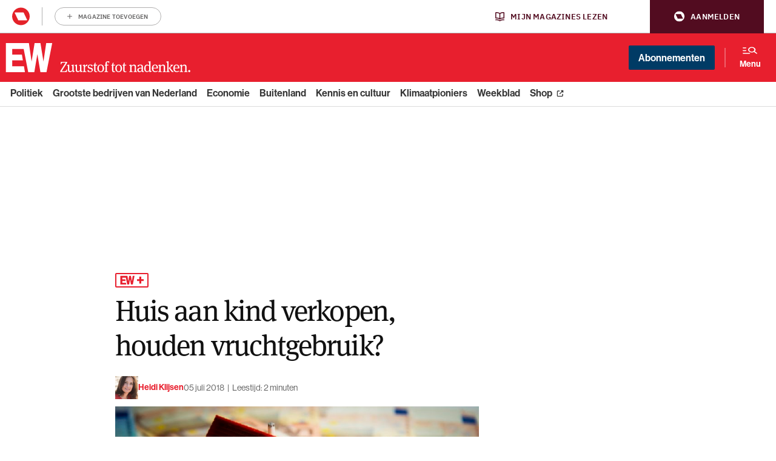

--- FILE ---
content_type: text/html; charset=UTF-8
request_url: https://www.ewmagazine.nl/domein/belasting/belasting/achtergrond/2018/07/huis-verkopen-vruchtgebruik-houden-629608/
body_size: 23741
content:

<!doctype html>
<html class="no-js deploy_1_0" lang="nl" >
<head>
    <meta charset="utf-8">
    <meta http-equiv="x-ua-compatible" content="ie=edge">
    <title>Huis aan kind verkopen, houden vruchtgebruik? - EWmagazine.nl</title>
    <meta name="viewport" content="width=device-width, initial-scale=1">
    <meta name="apple-itunes-app" content="app-id=1533426234">
    <meta name="google-play-app" content="app-id=be.roularta.roulartaApp">
    <meta name="google-site-verification" content="4BOgd3Y3MQXkhhokJuQNGz4lSQxeTPHDmPFd59Cj9Es"/>
        <link rel="apple-touch-icon" sizes="180x180" href="/apple-touch-icon.png?v=wAvAMKzkwW">
    <link rel="icon" type="image/png" href="/favicon-32x32.png?v=wAvAMKzkwW" sizes="32x32">
    <link rel="icon" type="image/png" href="/favicon-16x16.png?v=wAvAMKzkwW" sizes="16x16">
    <link rel="manifest" href="/manifest.json?v=wAvAMKzkwW">
    <link rel="mask-icon" href="/safari-pinned-tab.svg?v=wAvAMKzkwW" color="#db011c">
    <link rel="shortcut icon" href="/favicon.ico?v=wAvAMKzkwW">
    <meta name="theme-color" content="#db011c">
    
    
    				<script type="text/javascript">
					var rmg_bc_pl_data = {"DAP_DATA":"{\"ARTICLE\":{\"dl_art_content_guid\":\"3e8d71e0-bf9b-11ee-bb24-02f1c5c314a7\",\"dl_art_content_id\":\"32000629608\",\"dl_art_pluscontent\":true,\"dl_art_paywall\":true,\"dl_art_full_content_available\":false},\"CONTEXT\":{\"dl_ctx_timestamp_pageview\":1769464252,\"dl_ctx_sitecode\":\"Site-EWMagazine-RMN-NL\",\"dl_ctx_user\":\"ANONYMOUS\",\"dl_ctx_pw_dialog\":\"NONE\",\"dl_ctx_page_type\":\"article\",\"dl_ctx_page_category\":\"content\"}}","CIAM_ID":"","PROFILE_LOGGED_IN":0,"PROFILE_AUDIENCE":"ANONYMOUS","PROFILE_LEVEL":"","PLUSCONTENT":1,"FULL_CONTENT_AVAILABLE":0,"CIAM_CREATED":0,"EMAIL_REGISTRATION_CONFIRMED_ACCESSTOKEN":0,"GUEST_GUID":"","PAGE_TYPE":"detail","PAGE_SUB_TYPE":"default","PAGE_POST_FORMAT":"","PAGE_ACCESS_LEVEL":"high"};
					(()=>{var _=function(_){var a="; ".concat(document.cookie).split("; ".concat(_,"="));if(2===a.length)return a.pop().split(";").shift()},a=function(_){return"DM"===_?"TRIAL":_},t=_("rmg_profile")||"",e=rmg_bc_pl_data.PAGE_ACCESS_LEVEL,r=_("rmg_sub")||"",l=JSON.parse(rmg_bc_pl_data.DAP_DATA);if(r&&(cookie_data=r.split("|"),l.SITEMULTIACCESS={licenseBrand:cookie_data[3]||"",membershipType:cookie_data[4]||"",subscriptionType:cookie_data[5]||""}),5==t.split("-").length){l.CONTEXT.dl_ctx_user="REGISTERED",rmg_bc_pl_data.CIAM_ID=t,rmg_bc_pl_data.PROFILE_LOGGED_IN=1;var E=_("rmg_abs");-1!==["DM","ABO","SINGLE"].indexOf(E)?(rmg_bc_pl_data.PROFILE_AUDIENCE=a(E),l.CONTEXT.dl_ctx_user=a(E)):(rmg_bc_pl_data.PROFILE_AUDIENCE="REGISTERED","high"===e&&(l.CONTEXT.dl_ctx_pw_dialog="TEASE-SUBSCRIPTION-TRIAL"));var c=function(_){try{var a=_.split(".")[1].replace(/-/g,"+").replace(/_/g,"/"),t=decodeURIComponent(atob(a).split("").map((function(_){return"%"+("00"+_.charCodeAt(0).toString(16)).slice(-2)})).join(""));return JSON.parse(t)}catch(_){return null}}(_("rmg_at"));rmg_bc_pl_data.CIAM_CREATED=c&&c.created?1e3*c.created:0,rmg_bc_pl_data.EMAIL_REGISTRATION_CONFIRMED_ACCESSTOKEN=c&&c.email_verified?1:0,rmg_bc_pl_data.PROFILE_LEVEL=c&&c.profile_level?c.profile_level:"none"}else rmg_bc_pl_data.PROFILE_AUDIENCE="ANONYMOUS",rmg_bc_pl_data.PROFILE_LEVEL="none",rmg_bc_pl_data.GUEST_GUID=_("rmg_guest")||"","medium"===e&&(l.CONTEXT.dl_ctx_pw_dialog="TEASE-REGISTER"),"high"===e&&(l.CONTEXT.dl_ctx_pw_dialog="TEASE-SUBSCRIPTION");rmg_bc_pl_data.DAP_DATA=JSON.stringify(l),window.addEventListener("rmg_paywall_check_article_access",(function(){var _=JSON.parse(rmg_bc_pl_data.DAP_DATA);_.ARTICLE.dl_art_full_content_available=!0,_.ARTICLE.dl_art_paywall=!1,_.CONTEXT.dl_ctx_pw_dialog="NONE",rmg_bc_pl_data.DAP_DATA=JSON.stringify(_),rmg_bc_pl_data.FULL_CONTENT_AVAILABLE=1}))})();
				</script>

    <script didomi-whitelist>
        window.dataLayer = window.dataLayer || [];

        function gtag() {
            dataLayer.push(arguments);
        }

        gtag("set", "ads_data_redaction", true);
        var theForm = document.forms['aspnetForm'];
        if (!theForm) {
            theForm = document.aspnetForm;
        }

        function __doPostBack(eventTarget, eventArgument) {
            if (!theForm.onsubmit || (theForm.onsubmit() != false)) {
                theForm.__EVENTTARGET.value = eventTarget;
                theForm.__EVENTARGUMENT.value = eventArgument;
                theForm.submit();
            }
        }
    </script>
            
                                            <meta property="article:section" content="Belasting"/>  
                                                <meta property="article:section" content="Economie"/>  
                                                                                
        <meta name='robots' content='index, follow, max-image-preview:large, max-snippet:-1, max-video-preview:-1' />
	<style>img:is([sizes="auto" i], [sizes^="auto," i]) { contain-intrinsic-size: 3000px 1500px }</style>
	
	<!-- This site is optimized with the Yoast SEO Premium plugin  - https://yoast.com/wordpress/plugins/seo/ -->
	<meta name="description" content="Is het verstandig het huis met een waarde van 4,5 ton aan de kinderen te verkopen en zelf het vruchtgebruik te houden? ✓Lees meer." />
	<link rel="canonical" href="https://www.ewmagazine.nl/belasting/achtergrond/2018/07/huis-verkopen-vruchtgebruik-houden-629608/" />
	<meta property="og:locale" content="nl_NL" />
	<meta property="og:type" content="article" />
	<meta property="og:title" content="Huis aan kind verkopen, houden vruchtgebruik? - EWmagazine.nl" />
	<meta property="og:description" content="Is het verstandig het huis met een waarde van 4,5 ton aan de kinderen te verkopen en zelf het vruchtgebruik te houden? ✓Lees meer." />
	<meta property="og:url" content="https://www.ewmagazine.nl/belasting/achtergrond/2018/07/huis-verkopen-vruchtgebruik-houden-629608/" />
	<meta property="og:site_name" content="EWmagazine.nl" />
	<meta property="article:publisher" content="https://www.facebook.com/EWmagazinenl/" />
	<meta property="article:author" content="heidi klijsen" />
	<meta property="article:published_time" content="2018-07-05T09:05:17+00:00" />
	<meta property="article:modified_time" content="2018-07-05T13:21:15+00:00" />
	<meta property="og:image" content="https://cdn.prod.elseone.nl/uploads/2018/05/eigen_woning-e1581587332413.jpg" />
	<meta property="og:image:width" content="800" />
	<meta property="og:image:height" content="517" />
	<meta property="og:image:type" content="image/jpeg" />
	<meta name="author" content="heidi klijsen" />
	<meta name="twitter:card" content="summary_large_image" />
	<meta name="twitter:title" content="Huis aan kind verkopen, houden vruchtgebruik?" />
	<meta name="twitter:creator" content="@ewmagazinenl" />
	<meta name="twitter:site" content="@ewmagazinenl" />
	<meta name="twitter:label1" content="Written by" />
	<meta name="twitter:data1" content="heidi klijsen" />
	<meta name="twitter:label2" content="Est. reading time" />
	<meta name="twitter:data2" content="1 minute" />
	<script type="application/ld+json" class="yoast-schema-graph">{
	    "@context": "https://schema.org",
	    "@graph": [
	        {
	            "@type": "NewsArticle",
	            "@id": "https://www.ewmagazine.nl/belasting/achtergrond/2018/07/huis-verkopen-vruchtgebruik-houden-629608/#article",
	            "isPartOf": {
	                "@id": "https://www.ewmagazine.nl/belasting/achtergrond/2018/07/huis-verkopen-vruchtgebruik-houden-629608/"
	            },
	            "author": {
	                "@type": "Person",
	                "name": "Heidi Klijsen",
	                "url": "https://www.ewmagazine.nl/auteur/heidi-klijsen/"
	            },
	            "headline": "Huis aan kind verkopen, houden vruchtgebruik?",
	            "datePublished": "2018-07-05T09:05:17+00:00",
	            "dateModified": "2018-07-05T13:21:15+00:00",
	            "mainEntityOfPage": {
	                "@id": "https://www.ewmagazine.nl/belasting/achtergrond/2018/07/huis-verkopen-vruchtgebruik-houden-629608/"
	            },
	            "wordCount": "262",
	            "publisher": {
	                "@id": "https://www.ewmagazine.nl/#organization"
	            },
	            "image": {
	                "@id": "https://www.ewmagazine.nl/belasting/achtergrond/2018/07/huis-verkopen-vruchtgebruik-houden-629608/#primaryimage"
	            },
	            "thumbnailUrl": "https://cdn.prod.elseone.nl/uploads/2018/05/eigen_woning-e1581587332413.jpg",
	            "keywords": [
	                "Eigen huis",
	                "Hypotheekrenteaftrek",
	                "inkomstenbelasting"
	            ],
	            "articleSection": [
	                "Belasting",
	                "Economie"
	            ],
	            "inLanguage": "nl",
	            "copyrightYear": "2018",
	            "copyrightHolder": {
	                "@id": "https://www.ewmagazine.nl/#organization"
	            },
	            "isAccessibleForFree": "false",
	            "hasPart": [
	                {
	                    "@type": "WebPageElement",
	                    "isAccessibleForFree": "true",
	                    "cssSelector": ".intro"
	                },
	                {
	                    "@type": "WebPageElement",
	                    "isAccessibleForFree": "false",
	                    "cssSelector": "#bc-paywall"
	                }
	            ]
	        },
	        {
	            "@type": "WebPage",
	            "@id": "https://www.ewmagazine.nl/belasting/achtergrond/2018/07/huis-verkopen-vruchtgebruik-houden-629608/",
	            "url": "https://www.ewmagazine.nl/belasting/achtergrond/2018/07/huis-verkopen-vruchtgebruik-houden-629608/",
	            "name": "Huis aan kind verkopen, houden vruchtgebruik? - EWmagazine.nl",
	            "isPartOf": {
	                "@id": "https://www.ewmagazine.nl/#website"
	            },
	            "primaryImageOfPage": {
	                "@id": "https://www.ewmagazine.nl/belasting/achtergrond/2018/07/huis-verkopen-vruchtgebruik-houden-629608/#primaryimage"
	            },
	            "image": {
	                "@id": "https://www.ewmagazine.nl/belasting/achtergrond/2018/07/huis-verkopen-vruchtgebruik-houden-629608/#primaryimage"
	            },
	            "thumbnailUrl": "https://cdn.prod.elseone.nl/uploads/2018/05/eigen_woning-e1581587332413.jpg",
	            "datePublished": "2018-07-05T09:05:17+00:00",
	            "dateModified": "2018-07-05T13:21:15+00:00",
	            "description": "Is het verstandig het huis met een waarde van 4,5 ton aan de kinderen te verkopen en zelf het vruchtgebruik te houden? ✓Lees meer.",
	            "breadcrumb": {
	                "@id": "https://www.ewmagazine.nl/belasting/achtergrond/2018/07/huis-verkopen-vruchtgebruik-houden-629608/#breadcrumb"
	            },
	            "inLanguage": "nl",
	            "potentialAction": [
	                {
	                    "@type": "ReadAction",
	                    "target": [
	                        "https://www.ewmagazine.nl/belasting/achtergrond/2018/07/huis-verkopen-vruchtgebruik-houden-629608/"
	                    ]
	                }
	            ]
	        },
	        {
	            "@type": "ImageObject",
	            "inLanguage": "nl",
	            "@id": "https://www.ewmagazine.nl/belasting/achtergrond/2018/07/huis-verkopen-vruchtgebruik-houden-629608/#primaryimage",
	            "url": "https://cdn.prod.elseone.nl/uploads/2018/05/eigen_woning-e1581587332413.jpg",
	            "contentUrl": "https://cdn.prod.elseone.nl/uploads/2018/05/eigen_woning-e1581587332413.jpg",
	            "width": "800",
	            "height": "517",
	            "caption": "2013-02-25 00:00:00 DEN HAAG - ILLUSTRATIE Hypotheek, huis met geld. ANP XTRA LEX VAN LIESHOUT",
	            "copyrightNotice": "© Roularta Media Nederland",
	            "creditText": "Foto: ANP",
	            "license": "Op alle afbeeldingen van ANP zijn standaard licenties van toepassing.",
	            "acquireLicensePage": "https://www.anp.nl/algemene-voorwaarden-anp-2023"
	        },
	        {
	            "@type": "BreadcrumbList",
	            "@id": "https://www.ewmagazine.nl/belasting/achtergrond/2018/07/huis-verkopen-vruchtgebruik-houden-629608/#breadcrumb",
	            "itemListElement": [
	                {
	                    "@type": "ListItem",
	                    "position": "1",
	                    "name": "Home",
	                    "item": "https://www.ewmagazine.nl/"
	                },
	                {
	                    "@type": "ListItem",
	                    "position": "2",
	                    "name": "Huis aan kind verkopen, houden vruchtgebruik?"
	                }
	            ]
	        },
	        {
	            "@type": "WebSite",
	            "@id": "https://www.ewmagazine.nl/#website",
	            "url": "https://www.ewmagazine.nl/",
	            "name": "EWmagazine.nl",
	            "description": "EW het grootste opinieblad van Nederland",
	            "publisher": {
	                "@id": "https://www.ewmagazine.nl/#organization"
	            },
	            "potentialAction": [
	                {
	                    "@type": "SearchAction",
	                    "target": {
	                        "@type": "EntryPoint",
	                        "urlTemplate": "https://www.ewmagazine.nl/?s={search_term_string}"
	                    },
	                    "query-input": {
	                        "@type": "PropertyValueSpecification",
	                        "valueRequired": "1",
	                        "valueName": "search_term_string"
	                    }
	                }
	            ],
	            "inLanguage": "nl"
	        },
	        {
	            "@type": "Organization",
	            "@id": "https://www.ewmagazine.nl/#organization",
	            "name": "EW",
	            "alternateName": "EWmagazine",
	            "url": "https://www.ewmagazine.nl/",
	            "logo": {
	                "@type": "ImageObject",
	                "inLanguage": "nl",
	                "@id": "https://www.ewmagazine.nl/#/schema/logo/image/",
	                "url": "https://cdn.prod.elseone.nl/uploads/2020/11/IMG_EW.jpg",
	                "contentUrl": "https://cdn.prod.elseone.nl/uploads/2020/11/IMG_EW.jpg",
	                "width": "1818",
	                "height": "1176",
	                "caption": "EW"
	            },
	            "image": {
	                "@id": "https://www.ewmagazine.nl/#/schema/logo/image/"
	            },
	            "sameAs": [
	                "https://www.facebook.com/EWmagazinenl/",
	                "https://x.com/ewmagazinenl"
	            ]
	        }
	    ]
	}</script>
	<!-- / Yoast SEO Premium plugin. -->


<link rel='dns-prefetch' href='//cdn.pushwoosh.com' />
<link rel='dns-prefetch' href='//use.typekit.net' />
<link rel='dns-prefetch' href='//cdn.prod.elseone.nl' />
<link rel='preconnect' href='//myprivacy.roularta.net' />
<link rel='preconnect' href='//api.mijnmagazines.be' />
<!-- Start Cookie consent production -->
<script>
window.didomiConfig = {"cookies":{"group":{"enabled":true,"customDomain":"myprivacy.roularta.net"},"storageSources":{"cookies":false,"localStorage":true}},"tagManager":{"provider":"gtm"},"sync":{"enabled":true,"delayNotice":true},"user":{"organizationUserIdAuthSid":" siteewmag-3ApCfYC9","organizationUserIdAuthAlgorithm":"hash-sha256"}};
function consentGetCookie(name) {
    const value = `; ${document.cookie}`;
    const parts = value.split(`; ${name}=`);
    if (parts.length === 2) {
        return parts.pop().split(';').shift();
    }
}

let user_id = consentGetCookie('rmg_profile');
if (undefined === user_id || 'notLoggedIn' === user_id || 'error' === user_id) {
    user_id = consentGetCookie('rmg_guest') ?? null;
}

if (user_id) {
    async function consentHash(str) {
        const buf = await crypto.subtle.digest("SHA-256", new TextEncoder("utf-8").encode(str));
        return Array.prototype.map.call(new Uint8Array(buf), x => (('00' + x.toString(16)).slice(-2))).join('');
    }

    consentHash(user_id + "y0mYWaaseD6OKwHlm76vO8mKhanuS3XB").then((digest) => {
        window.didomiConfig.user.organizationUserId = user_id;
        window.didomiConfig.user.organizationUserIdAuthDigest = digest;
    });
}
window.didomiEventListeners = window.didomiEventListeners || [];
window.gdprAppliesGlobally = true;
(function(){function a(e){if(!window.frames[e]){if(document.body&&document.body.firstChild){var t=document.body;var n=document.createElement("iframe");n.style.display="none";n.name=e;n.title=e;t.insertBefore(n,t.firstChild)}else{setTimeout(function(){a(e)},5)}}}function e(n,r,o,c,s){function e(e,t,n,a){if(typeof n!=="function"){return}if(!window[r]){window[r]=[]}var i=false;if(s){i=s(e,t,n)}if(!i){window[r].push({command:e,parameter:t,callback:n,version:a})}}e.stub=true;function t(a){if(!window[n]||window[n].stub!==true){return}if(!a.data){return}var i=typeof a.data==="string";var e;try{e=i?JSON.parse(a.data):a.data}catch(t){return}if(e[o]){var r=e[o];window[n](r.command,r.parameter,function(e,t){var n={};n[c]={returnValue:e,success:t,callId:r.callId};a.source.postMessage(i?JSON.stringify(n):n,"*")},r.version)}}if(typeof window[n]!=="function"){window[n]=e;if(window.addEventListener){window.addEventListener("message",t,false)}else{window.attachEvent("onmessage",t)}}}e("__tcfapi","__tcfapiBuffer","__tcfapiCall","__tcfapiReturn");a("__tcfapiLocator");(function(e){  var t=document.createElement("script");t.id="spcloader";t.type="text/javascript";t.async=true;t.src="https://sdk.privacy-center.org/"+e+"/loader.js?target="+document.location.hostname;t.charset="utf-8";var n=document.getElementsByTagName("script")[0];n.parentNode.insertBefore(t,n)})("0c7f196f-0b85-4850-bfd5-f5512ebf3f5d")})();
window.addEventListener("hashchange", function(e){if (e.newURL) {checkCookieHash();}}, false);
window.didomiOnReady = window.didomiOnReady || [];
window.didomiOnReady.push(checkCookieHash);
function checkCookieHash() {var hash = window.location.hash.substring(1);if ("cookies" == hash) {Didomi.preferences.show(); history.pushState(null, null, "#");}}
</script>
<style>
.didomi_warning {border: 1px solid #ccc; padding: 1rem; background: #fff;}
</style>
<!-- End Cookie consent production -->
<!-- Start blueconic production --><link rel="preconnect" href="https://v837.ewmagazine.nl/" crossorigin><script type="text/javascript">    (function () {        var bcScript = document.createElement('script');        bcScript.async = true;        bcScript.src = 'https://v837.ewmagazine.nl/script.js';        (document.getElementsByTagName('head')[0] || document.getElementsByTagName('body')[0]).appendChild(bcScript);    })();</script><!-- End blueconic production --><style id='classic-theme-styles-inline-css' type='text/css'>
/*! This file is auto-generated */
.wp-block-button__link{color:#fff;background-color:#32373c;border-radius:9999px;box-shadow:none;text-decoration:none;padding:calc(.667em + 2px) calc(1.333em + 2px);font-size:1.125em}.wp-block-file__button{background:#32373c;color:#fff;text-decoration:none}
</style>
<style id='global-styles-inline-css' type='text/css'>
:root{--wp--preset--aspect-ratio--square: 1;--wp--preset--aspect-ratio--4-3: 4/3;--wp--preset--aspect-ratio--3-4: 3/4;--wp--preset--aspect-ratio--3-2: 3/2;--wp--preset--aspect-ratio--2-3: 2/3;--wp--preset--aspect-ratio--16-9: 16/9;--wp--preset--aspect-ratio--9-16: 9/16;--wp--preset--color--black: #000000;--wp--preset--color--cyan-bluish-gray: #abb8c3;--wp--preset--color--white: #ffffff;--wp--preset--color--pale-pink: #f78da7;--wp--preset--color--vivid-red: #cf2e2e;--wp--preset--color--luminous-vivid-orange: #ff6900;--wp--preset--color--luminous-vivid-amber: #fcb900;--wp--preset--color--light-green-cyan: #7bdcb5;--wp--preset--color--vivid-green-cyan: #00d084;--wp--preset--color--pale-cyan-blue: #8ed1fc;--wp--preset--color--vivid-cyan-blue: #0693e3;--wp--preset--color--vivid-purple: #9b51e0;--wp--preset--gradient--vivid-cyan-blue-to-vivid-purple: linear-gradient(135deg,rgba(6,147,227,1) 0%,rgb(155,81,224) 100%);--wp--preset--gradient--light-green-cyan-to-vivid-green-cyan: linear-gradient(135deg,rgb(122,220,180) 0%,rgb(0,208,130) 100%);--wp--preset--gradient--luminous-vivid-amber-to-luminous-vivid-orange: linear-gradient(135deg,rgba(252,185,0,1) 0%,rgba(255,105,0,1) 100%);--wp--preset--gradient--luminous-vivid-orange-to-vivid-red: linear-gradient(135deg,rgba(255,105,0,1) 0%,rgb(207,46,46) 100%);--wp--preset--gradient--very-light-gray-to-cyan-bluish-gray: linear-gradient(135deg,rgb(238,238,238) 0%,rgb(169,184,195) 100%);--wp--preset--gradient--cool-to-warm-spectrum: linear-gradient(135deg,rgb(74,234,220) 0%,rgb(151,120,209) 20%,rgb(207,42,186) 40%,rgb(238,44,130) 60%,rgb(251,105,98) 80%,rgb(254,248,76) 100%);--wp--preset--gradient--blush-light-purple: linear-gradient(135deg,rgb(255,206,236) 0%,rgb(152,150,240) 100%);--wp--preset--gradient--blush-bordeaux: linear-gradient(135deg,rgb(254,205,165) 0%,rgb(254,45,45) 50%,rgb(107,0,62) 100%);--wp--preset--gradient--luminous-dusk: linear-gradient(135deg,rgb(255,203,112) 0%,rgb(199,81,192) 50%,rgb(65,88,208) 100%);--wp--preset--gradient--pale-ocean: linear-gradient(135deg,rgb(255,245,203) 0%,rgb(182,227,212) 50%,rgb(51,167,181) 100%);--wp--preset--gradient--electric-grass: linear-gradient(135deg,rgb(202,248,128) 0%,rgb(113,206,126) 100%);--wp--preset--gradient--midnight: linear-gradient(135deg,rgb(2,3,129) 0%,rgb(40,116,252) 100%);--wp--preset--font-size--small: 13px;--wp--preset--font-size--medium: 20px;--wp--preset--font-size--large: 36px;--wp--preset--font-size--x-large: 42px;--wp--preset--spacing--20: 0.44rem;--wp--preset--spacing--30: 0.67rem;--wp--preset--spacing--40: 1rem;--wp--preset--spacing--50: 1.5rem;--wp--preset--spacing--60: 2.25rem;--wp--preset--spacing--70: 3.38rem;--wp--preset--spacing--80: 5.06rem;--wp--preset--shadow--natural: 6px 6px 9px rgba(0, 0, 0, 0.2);--wp--preset--shadow--deep: 12px 12px 50px rgba(0, 0, 0, 0.4);--wp--preset--shadow--sharp: 6px 6px 0px rgba(0, 0, 0, 0.2);--wp--preset--shadow--outlined: 6px 6px 0px -3px rgba(255, 255, 255, 1), 6px 6px rgba(0, 0, 0, 1);--wp--preset--shadow--crisp: 6px 6px 0px rgba(0, 0, 0, 1);}:where(.is-layout-flex){gap: 0.5em;}:where(.is-layout-grid){gap: 0.5em;}body .is-layout-flex{display: flex;}.is-layout-flex{flex-wrap: wrap;align-items: center;}.is-layout-flex > :is(*, div){margin: 0;}body .is-layout-grid{display: grid;}.is-layout-grid > :is(*, div){margin: 0;}:where(.wp-block-columns.is-layout-flex){gap: 2em;}:where(.wp-block-columns.is-layout-grid){gap: 2em;}:where(.wp-block-post-template.is-layout-flex){gap: 1.25em;}:where(.wp-block-post-template.is-layout-grid){gap: 1.25em;}.has-black-color{color: var(--wp--preset--color--black) !important;}.has-cyan-bluish-gray-color{color: var(--wp--preset--color--cyan-bluish-gray) !important;}.has-white-color{color: var(--wp--preset--color--white) !important;}.has-pale-pink-color{color: var(--wp--preset--color--pale-pink) !important;}.has-vivid-red-color{color: var(--wp--preset--color--vivid-red) !important;}.has-luminous-vivid-orange-color{color: var(--wp--preset--color--luminous-vivid-orange) !important;}.has-luminous-vivid-amber-color{color: var(--wp--preset--color--luminous-vivid-amber) !important;}.has-light-green-cyan-color{color: var(--wp--preset--color--light-green-cyan) !important;}.has-vivid-green-cyan-color{color: var(--wp--preset--color--vivid-green-cyan) !important;}.has-pale-cyan-blue-color{color: var(--wp--preset--color--pale-cyan-blue) !important;}.has-vivid-cyan-blue-color{color: var(--wp--preset--color--vivid-cyan-blue) !important;}.has-vivid-purple-color{color: var(--wp--preset--color--vivid-purple) !important;}.has-black-background-color{background-color: var(--wp--preset--color--black) !important;}.has-cyan-bluish-gray-background-color{background-color: var(--wp--preset--color--cyan-bluish-gray) !important;}.has-white-background-color{background-color: var(--wp--preset--color--white) !important;}.has-pale-pink-background-color{background-color: var(--wp--preset--color--pale-pink) !important;}.has-vivid-red-background-color{background-color: var(--wp--preset--color--vivid-red) !important;}.has-luminous-vivid-orange-background-color{background-color: var(--wp--preset--color--luminous-vivid-orange) !important;}.has-luminous-vivid-amber-background-color{background-color: var(--wp--preset--color--luminous-vivid-amber) !important;}.has-light-green-cyan-background-color{background-color: var(--wp--preset--color--light-green-cyan) !important;}.has-vivid-green-cyan-background-color{background-color: var(--wp--preset--color--vivid-green-cyan) !important;}.has-pale-cyan-blue-background-color{background-color: var(--wp--preset--color--pale-cyan-blue) !important;}.has-vivid-cyan-blue-background-color{background-color: var(--wp--preset--color--vivid-cyan-blue) !important;}.has-vivid-purple-background-color{background-color: var(--wp--preset--color--vivid-purple) !important;}.has-black-border-color{border-color: var(--wp--preset--color--black) !important;}.has-cyan-bluish-gray-border-color{border-color: var(--wp--preset--color--cyan-bluish-gray) !important;}.has-white-border-color{border-color: var(--wp--preset--color--white) !important;}.has-pale-pink-border-color{border-color: var(--wp--preset--color--pale-pink) !important;}.has-vivid-red-border-color{border-color: var(--wp--preset--color--vivid-red) !important;}.has-luminous-vivid-orange-border-color{border-color: var(--wp--preset--color--luminous-vivid-orange) !important;}.has-luminous-vivid-amber-border-color{border-color: var(--wp--preset--color--luminous-vivid-amber) !important;}.has-light-green-cyan-border-color{border-color: var(--wp--preset--color--light-green-cyan) !important;}.has-vivid-green-cyan-border-color{border-color: var(--wp--preset--color--vivid-green-cyan) !important;}.has-pale-cyan-blue-border-color{border-color: var(--wp--preset--color--pale-cyan-blue) !important;}.has-vivid-cyan-blue-border-color{border-color: var(--wp--preset--color--vivid-cyan-blue) !important;}.has-vivid-purple-border-color{border-color: var(--wp--preset--color--vivid-purple) !important;}.has-vivid-cyan-blue-to-vivid-purple-gradient-background{background: var(--wp--preset--gradient--vivid-cyan-blue-to-vivid-purple) !important;}.has-light-green-cyan-to-vivid-green-cyan-gradient-background{background: var(--wp--preset--gradient--light-green-cyan-to-vivid-green-cyan) !important;}.has-luminous-vivid-amber-to-luminous-vivid-orange-gradient-background{background: var(--wp--preset--gradient--luminous-vivid-amber-to-luminous-vivid-orange) !important;}.has-luminous-vivid-orange-to-vivid-red-gradient-background{background: var(--wp--preset--gradient--luminous-vivid-orange-to-vivid-red) !important;}.has-very-light-gray-to-cyan-bluish-gray-gradient-background{background: var(--wp--preset--gradient--very-light-gray-to-cyan-bluish-gray) !important;}.has-cool-to-warm-spectrum-gradient-background{background: var(--wp--preset--gradient--cool-to-warm-spectrum) !important;}.has-blush-light-purple-gradient-background{background: var(--wp--preset--gradient--blush-light-purple) !important;}.has-blush-bordeaux-gradient-background{background: var(--wp--preset--gradient--blush-bordeaux) !important;}.has-luminous-dusk-gradient-background{background: var(--wp--preset--gradient--luminous-dusk) !important;}.has-pale-ocean-gradient-background{background: var(--wp--preset--gradient--pale-ocean) !important;}.has-electric-grass-gradient-background{background: var(--wp--preset--gradient--electric-grass) !important;}.has-midnight-gradient-background{background: var(--wp--preset--gradient--midnight) !important;}.has-small-font-size{font-size: var(--wp--preset--font-size--small) !important;}.has-medium-font-size{font-size: var(--wp--preset--font-size--medium) !important;}.has-large-font-size{font-size: var(--wp--preset--font-size--large) !important;}.has-x-large-font-size{font-size: var(--wp--preset--font-size--x-large) !important;}
:where(.wp-block-post-template.is-layout-flex){gap: 1.25em;}:where(.wp-block-post-template.is-layout-grid){gap: 1.25em;}
:where(.wp-block-columns.is-layout-flex){gap: 2em;}:where(.wp-block-columns.is-layout-grid){gap: 2em;}
:root :where(.wp-block-pullquote){font-size: 1.5em;line-height: 1.6;}
</style>
<link rel="stylesheet" href="https://use.typekit.net/xfy0ktj.css">
<link rel="stylesheet" href="https://www.ewmagazine.nl/app/themes/ewmagazine/dist/styles/main.css?ver=v5.18">
<link rel="icon" href="https://cdn.prod.elseone.nl/uploads/2025/11/cropped-media-3328448049-32x32.jpeg" sizes="32x32" />
<link rel="icon" href="https://cdn.prod.elseone.nl/uploads/2025/11/cropped-media-3328448049-192x192.jpeg" sizes="192x192" />
<link rel="apple-touch-icon" href="https://cdn.prod.elseone.nl/uploads/2025/11/cropped-media-3328448049-180x180.jpeg" />
<meta name="msapplication-TileImage" content="https://cdn.prod.elseone.nl/uploads/2025/11/cropped-media-3328448049-270x270.jpeg" />


        <meta name="google-site-verification" content="r9uZWIZDHX22Nzug84TNU0qOky4r2GXTTt5aMhS2JwE" />
<meta property="fb:pages" content="141801972540083" />
<meta name="google-site-verification" content="NlbWtf2dK9Q9Bu-qx8W4jH0BETK_axt6JtYgCFjhTv8" />
<meta name="google-site-verification" content="bUEZAB0MZybzyaQDF89D9ab3_3UpGSAkiDZ3KjQ5pu8" />
<meta name="facebook-domain-verification" content="6w8jvzi30mzjywocy4skhb6vwztp6s" />

<style>
.home .la-item-big .la-item-text {
	width: auto;
}
html body {
 opacity: 1 !important;
}
</style>
<script>
window.wp = window.wp || {};
window.wp.mediaelement = window.wp.mediaelement || {};
if (typeof window.wp.mediaelement.initialize !== "function") { 
    window.wp.mediaelement.initialize = function (){
    };
}
</script>

    <script didomi-whitelist>
        window.lazySizesConfig = window.lazySizesConfig || {};
        window.lazySizesConfig.customMedia = {
            '--small': '(max-width: 400px)',
            '--large': '(max-width: 992px)'
        };
    </script>
    <script>
        // Google Tag Manager
        window.onload = function() {
            (function (w, d, s, l, i) {
                w[l] = w[l] || [];
                w[l].push({
                    'gtm.start':
                        new Date().getTime(), event: 'gtm.js'
                });
                var f = d.getElementsByTagName(s)[0],
                    j = d.createElement(s), dl = l != 'dataLayer' ? '&l=' + l : '';
                j.async = true;
                j.src =
                    '//www.googletagmanager.com/gtm.js?id=' + i + dl;
                f.parentNode.insertBefore(j, f);
            })(window, document, 'script', 'dataLayer', 'GTM-WKDT26G');
            // End Google Tag Manager
            // Server-Side Google Tag Manager
            (function (w, d, s, l, i) {
                w[l] = w[l] || [];
                w[l].push({
                    'gtm.start':
                        new Date().getTime(), event: 'gtm.js'
                });
                var f = d.getElementsByTagName(s)[0],
                    j = d.createElement(s), dl = l != 'dataLayer' ? '&l=' + l : '';
                j.async = true;
                j.src =
                    '//sgtm.ewmagazine.nl/gtm.js?id=' + i + dl;
                f.parentNode.insertBefore(j, f);
            })(window, document, 'script', 'dataLayer', 'GTM-5DLBQ6J');
            // End Server-Side Google Tag Manager
        };
    </script>
        
    
    <!--[if lt IE 9]>
        <script async defer src="https://www.ewmagazine.nl/app/themes/ewmagazine/distscripts/html5shiv.js"></script>
        <![endif]-->
        <script src="https://public.pandosearch.com/ewmagazine.nl/widgets/searchbox/searchbox.min.js" didomi-whitelist></script>
    
    <meta
		property="article:id"
		content="32000629608" />
<meta
		property="article:author"
		content="heidi klijsen" />
<meta
		property="article:tag:person"
		content="heidi klijsen" />
<meta
		property="article:tag"
		content="Eigen huis" />
<meta
		property="article:tag"
		content="Hypotheekrenteaftrek" />
<meta
		property="article:tag"
		content="inkomstenbelasting" />
<meta
		property="article:contentguid"
		content="3e8d71e0-bf9b-11ee-bb24-02f1c5c314a7" />
<meta
		property="article:access_level"
		content="high" />
<meta
		property="site_code"
		content="Site-EWMagazine-RMN-NL" />

    
    <link rel="manifest" href="/manifest.json">

</head>

<body ng-app="ewmagazine" class="wp-singular post-template-default single single-post postid-629608 single-format-standard wp-theme-ewmagazine has-main-header" >

<a href="#main-content" class="skip-link button-primary">Ga naar hoofdinhoud </a>

<div id="rmg-mma-navigation"></div>

    <script>
        function getCookie(name) {
            var value = "; " + document.cookie;
            var parts = value.split("; " + name + "=");
            if (parts.length == 2) return parts.pop().split(";").shift();
        }
                var gwa_account = "rbinl-ewmagazine";
                var gwa_contentType = "achtergrond";
                var gwa_contentTitle = "Huis aan kind verkopen, houden vruchtgebruik?";
                var gwa_siteSection1 = "belasting";
                var gwa_siteSection2 = "achtergrond";
                var gwa_contentHierarchy = "belasting|achtergrond|Huis aan kind verkopen, houden vruchtgebruik?";
                var gwa_pageName = "belasting|achtergrond|Huis aan kind verkopen, houden vruchtgebruik?";
                var gwa_contentId = "629608";
                var gwa_author = "heidi klijsen";
                var gwa_subscription = "Elsevier-digital-articleview";
                var gwa_aboutness = "Eigen huis;Hypotheekrenteaftrek;inkomstenbelasting";
                var gwa_article = "true";
                var gwa_premium = "premium";
                var gwa_articleTitle = "Huis aan kind verkopen, houden vruchtgebruik?";
                var gwa_articleType = "premium";
                var gwa_wordCount = "260";
                var gwa_linkcount = "1";
                var gwa_externallinkcount = "1";
                var gwa_premiumlinkcount = "0";
                var gwa_freelinkcount = "1";
                var gwa_publishdate = "05-07-2018";
                var gwa_dossier = "aangifte belasting belasting-eigenhuis erven-schenken-belasting lezersvragen ";
                var gwa_userId = "";
        if (getCookie("userID"))
            gwa_userId = getCookie("userID");
        var dataLayer = window.dataLayer = window.dataLayer || [];
        dataLayer.push({
                        'gwa_account': 'rbinl-ewmagazine',
                        'gwa_contentType': 'achtergrond',
                        'gwa_contentTitle': 'Huis aan kind verkopen, houden vruchtgebruik?',
                        'gwa_siteSection1': 'belasting',
                        'gwa_siteSection2': 'achtergrond',
                        'gwa_contentHierarchy': 'belasting|achtergrond|Huis aan kind verkopen, houden vruchtgebruik?',
                        'gwa_pageName': 'belasting|achtergrond|Huis aan kind verkopen, houden vruchtgebruik?',
                        'gwa_contentId': '629608',
                        'gwa_author': 'heidi klijsen',
                        'gwa_subscription': 'Elsevier-digital-articleview',
                        'gwa_aboutness': 'Eigen huis;Hypotheekrenteaftrek;inkomstenbelasting',
                        'gwa_article': 'true',
                        'gwa_premium': 'premium',
                        'gwa_articleTitle': 'Huis aan kind verkopen, houden vruchtgebruik?',
                        'gwa_articleType': 'premium',
                        'gwa_wordCount': '260',
                        'gwa_linkcount': '1',
                        'gwa_externallinkcount': '1',
                        'gwa_premiumlinkcount': '0',
                        'gwa_freelinkcount': '1',
                        'gwa_publishdate': '05-07-2018',
                        'gwa_dossier': 'aangifte belasting belasting-eigenhuis erven-schenken-belasting lezersvragen ',
                        'gwa_userId': gwa_userId,
            'event': 'Analytics variabelen'
        });

        var gwa_authStatus;
        var gwa_userLastLoginAt;
        var gwa_userRegisteredAt;
        var gwa_userEntitlements;
        var gwa_paywallShown;
        if (gwa_premium == "free") {
            gwa_paywallShown = "no paywall";
        } else {
            //wil be calculated later.
            gwa_paywallShown = ''
        }
        var cookieLoginStart = false
        var link_to_terms = "https://www.ewmagazine.nl/nederland/achtergrond/2016/08/voorwaarden-reacties-342548/";
        var premium_links = [];
    </script>
    
<noscript>
        <iframe src="https://www.googletagmanager.com/ns.html?id=GTM-WKDT26G" height="0" width="0"
            style="display:none;visibility:hidden"></iframe>
        <script type="didomi/html"  data-vendor='c:fallback-HNjBhJe6'><img height="1" width="1" style="display:none"
         src="https://www.facebook.com/tr?id=285828028427175&ev=PageView&noscript=1"/></script>
</noscript>
<script data-vendor='didomi:facebook' type='didomi/javascript'>
    !function (f, b, e, v, n, t, s) {
        if (f.fbq) return;
        n = f.fbq = function () {
            n.callMethod ? n.callMethod.apply(n, arguments) : n.queue.push(arguments)
        };
        if (!f._fbq) f._fbq = n;
        n.push = n;
        n.loaded = !0;
        n.version = '2.0';
        n.queue = [];
        t = b.createElement(e);
        t.async = !0;
        t.src = v;
        s = b.getElementsByTagName(e)[0];
        s.parentNode.insertBefore(t, s)
    }(window, document, 'script', 'https://connect.facebook.net/en_US/fbevents.js');
    fbq('init', '285828028427175');
    fbq('track', "PageView");
</script>
<!--bodytest-->
<script type="text/javascript" src="/app/themes/ewmagazine/dist/scripts/search.js"
        didomi-whitelist></script>
<script type="text/javascript" didomi-whitelist>
    function WebForm_OnSubmit() {
        if (typeof (ValidatorOnSubmit) == "function" && ValidatorOnSubmit() == false) return false;
        return true;
    }
</script>

<span responsive-images></span>
<!--[if lt IE 9]>
<p class="browserupgrade">You are using an <strong>outdated</strong> browser. Please <a href="https://browsehappy.com/">upgrade
    your browser</a> to improve your experience.</p>
<![endif]-->
    <header sticky-menu class="banner" role="banner" style="top: 55px;">
        <div class="container-full header-bg">
                        <div class="container header-c">

                
                <div class="logo">
                                            <a class="brand" title="EWmagazine.nl" href="https://www.ewmagazine.nl/">
                            <img class="site-logo"
                                 src="https://www.ewmagazine.nl/app/themes/ewmagazine/dist/images/ewmagazine-logo-white.svg"
                                 alt="EWmagazine.nl Logo" title="EWmagazine.nl"/>
                        </a>
                                        </div>
                <nav class="primary primary-nav" main-navigation>
                    <div class="payoff">
                        <img class="payoff-img" src="https://www.ewmagazine.nl/app/themes/ewmagazine/dist/images/payoff.svg"
                             alt="zuurstof tot nadenken." title="Zuurstof tot nadenken."/>
                    </div>
                    <div class="buttons">
                                                    <a id="bc-subscr_site-ewmagazine-nl" class="button-primary colored-background"
                               href="https://www.mijnmagazines.nl/promo/7HE7V"
                               target="_blank">Abonnementen</a>
                            <div class="separator-line">

                            </div>
                                                <button class="hamburger-menu-icon js-hamburger-menu-toggle" tabindex="0" aria-controls="menu" aria-expanded="false">
                            <img class="open" src="https://www.ewmagazine.nl/app/themes/ewmagazine/dist/images/bars-magnifying-glass.svg"
                                 alt="Open hamburger menu" title="Open hamburger menu"/>
                            <img class="close" src="https://www.ewmagazine.nl/app/themes/ewmagazine/dist/images/bars-chevron.svg"
                                 alt="Close hamburger menu" title="Close hamburger menu"/>
                            <div class="to-hamburger-menu">Menu</div>
                            <div class="to-close-hamburger-menu">Sluit</div>
                        </button>
                    </div>
                </nav>
        </div>
        <div class="side-menu-container" style="position:relative">
            <div class="hamburger-menu js-hamburger-menu">
                                <section class="search-layer" search>
    <div id="ctl00_searchBox_panSearch" class="searchBox" onkeypress="javascript:return WebForm_FireDefaultButton(event, 'ctl00_searchBox_btnSearch')">
        <span id="ctl00_searchBox_ctl00"></span>
        <div class="search" id="site-search">
            <fieldset>
                <div class="text">
                    <label class="hidden-label" for="txtSearchInput">Zoeken</label>
                    <input name="ctl00$searchBox$txtSearchInput" type="text" value="" id="txtSearchInput" class="searchBoxInput combined__field" placeholder="Zoeken..." autocomplete="off">
                    <span type="submit" name="ctl00$searchBox$btnSearch" value="" id="ctl00_searchBox_btnSearch" class="btn-search combined__btn"></span>
                </div>
            </fieldset>
            <div class="search-dropdown"></div>
        </div>
        <span id="ctl00_ctl00_ctl00_searchBox_ctl00"></span>
    </div>
</section>
                <div class="hamburger-horizontal-scroll">
                                        <div class="actueel-heading">Actueel</div>
                    <div class="menu-hamburger-menu-actueel-container"><ul id="menu-hamburger-menu-actueel" class="hamburger-menu-list js-hamburger-list"><li id="menu-item-1530299" class="menu-item menu-item-type-post_type menu-item-object-post menu-item-1530299"><a href="https://www.ewmagazine.nl/politiek/news/2025/10/kabinetsformatie-1511760/">CDA wil dat organisatoren meebetalen aan grote politie-inzet</a></li>
</ul></div>

                                        <div class="menu-hamburger-menu-container"><ul id="menu-hamburger-menu" class="hamburger-menu-list js-hamburger-list"><li id="menu-item-1496643" class="menu-item menu-item-type-taxonomy menu-item-object-category menu-item-1496643"><a href="https://www.ewmagazine.nl/politiek/">Politiek</a></li>
<li id="menu-item-927747" class="menu-item menu-item-type-taxonomy menu-item-object-category current-post-ancestor current-menu-parent current-post-parent menu-item-927747"><a href="https://www.ewmagazine.nl/economie/">Economie</a></li>
<li id="menu-item-927738" class="menu-item menu-item-type-taxonomy menu-item-object-category menu-item-927738"><a href="https://www.ewmagazine.nl/buitenland/">Buitenland</a></li>
<li id="menu-item-927742" class="menu-item menu-item-type-taxonomy menu-item-object-category menu-item-927742"><a href="https://www.ewmagazine.nl/kennis/">Kennis en cultuur</a></li>
<li id="menu-item-1434133" class="menu-item menu-item-type-taxonomy menu-item-object-e4_dossier menu-item-1434133"><a href="https://www.ewmagazine.nl/dossier/klimaatpioniers/">Klimaatpioniers</a></li>
</ul></div>
                

                                        <div class="hamburger-menu-footer">
                        <div class="footer-buttons">
                                                            <a href="/magazines"
                                   class="weekly_magazine"
                                   target="">
                                    <div
                                        class="weekly_magazine_text">Weekblad</div>
                                    <img src="https://www.ewmagazine.nl/app/themes/ewmagazine/dist/images/weekly_magazine.svg"
                                         alt=""/>
                                </a>
                                                                                        <a href="/service/nieuwsbrieven/"
                                   class="newsletter"
                                   target="">
                                    <div
                                        class="newsletter_text">Nieuwsbrieven</div>
                                    <img src="https://www.ewmagazine.nl/app/themes/ewmagazine/dist/images/newsletter-mail.svg"
                                         alt="Nieuwsbrieven"/>
                                </a>
                                                                                        <a href="/podcast20/" class="podcast"
                                   target="">
                                    <div
                                        class="podcast_text">Podcast</div>
                                    <img src="https://www.ewmagazine.nl/app/themes/ewmagazine/dist/images/podcast.svg"
                                         alt="Podcast"/>
                                </a>
                                                                                        <a href="https://tijdschriftnu.nl/pages/ew" class="shop"
                                   target="_blank">
                                    <div
                                        class="shop_text">Shop</div>
                                    <img src="https://www.ewmagazine.nl/app/themes/ewmagazine/dist/images/shop.svg"
                                         alt="Shop"/>
                                </a>
                                                    </div>
                    </div>
                </div>
            </div>
        </div>
        </div>
        <div class="sub-header">
            <div class="navigation-bar">
                                    <nav id="main-navigation" class="main-navigation container" role="navigation">
                        <div class="menu-main-menu-container"><ul id="menu-main-menu" class="primary-menu"><li id="menu-item-1496436" class="menu-item menu-item-type-taxonomy menu-item-object-category menu-item-1496436"><a href="https://www.ewmagazine.nl/politiek/">Politiek</a></li>
<li id="menu-item-1515360" class="menu-item menu-item-type-taxonomy menu-item-object-e4_dossier menu-item-1515360"><a href="https://www.ewmagazine.nl/dossier/grootste-bedrijven-nederland/">Grootste bedrijven van Nederland</a></li>
<li id="menu-item-91" class="ng-category menu-item menu-item-type-taxonomy menu-item-object-category current-post-ancestor current-menu-parent current-post-parent menu-item-91"><a href="https://www.ewmagazine.nl/economie/">Economie</a></li>
<li id="menu-item-1034520" class="ng-category menu-item menu-item-type-taxonomy menu-item-object-category menu-item-1034520"><a href="https://www.ewmagazine.nl/buitenland/">Buitenland</a></li>
<li id="menu-item-1431189" class="menu-item menu-item-type-taxonomy menu-item-object-category menu-item-1431189"><a href="https://www.ewmagazine.nl/kennis/">Kennis en cultuur</a></li>
<li id="menu-item-1434092" class="menu-item menu-item-type-taxonomy menu-item-object-e4_dossier menu-item-1434092"><a href="https://www.ewmagazine.nl/dossier/klimaatpioniers/">Klimaatpioniers</a></li>
<li id="menu-item-549252" class="ng-magazine menu-item menu-item-type-post_type menu-item-object-page menu-item-549252"><a href="https://www.ewmagazine.nl/magazines/">Weekblad</a></li>
<li id="menu-item-928530" class="menu-item menu-item-type-custom menu-item-object-custom external menu-item-928530"><a target="_blank" href="https://tijdschriftnu.nl/pages/ew">Shop</a></li>
</ul></div>
                    </nav>
                            </div>
        </div>
    </header>

    <div id="main-navigation">
        <div id="bc-above-content" class="bc-container"></div>
    </div>
    <div class="submenu-overlay"></div>
<div class="container" premium-locks>




                
    
                                        
                     
                        
                                    
    
        
    
                                                                                                                                                                                                                    
        
        
                    <div id="top_lb_bb" style="text-align: center;"></div>
            


    <div class="wrap wrap-single wrap-main wrap-2-columns">
        <div id="main-content" class="main-column">

                            
                        <main id="main-content" class="main main-single" role="main">
                        

<article class="post-629608 post type-post status-publish format-standard has-post-thumbnail hentry category-belasting category-economie tag-eigen-huis tag-hypotheekrenteaftrek tag-inkomstenbelasting e4_post_format-achtergrond e4_premium_content-elsevier-digital-articleview e4_dossier-aangifte e4_dossier-belasting e4_dossier-belasting-eigenhuis e4_dossier-erven-schenken-belasting e4_dossier-lezersvragen e4_magazine-64824 e4_magazine-2018-27 premium"" id="629608"  itemref="entry-image" >

        <div id="bc-article-above-article" class="bc-container"></div>
    <header>
                
                    
        
    <div class="labels single">
                    <span class="ew-label label-premium    ">
   
   
    <span>
                
            <svg aria-label="EW" width="24" height="16" viewBox="0 0 24 16" fill="none" xmlns="http://www.w3.org/2000/svg">
        <path d="M9.17682 9.22248L8.68258 6.37786H3.80798V3.64739H9.63268V0.75708H0.619141V15.0442H10.2149L9.71616 12.1561L3.80798 12.1516V9.22248H9.17682ZM20.9187 0.766205L19.5421 9.85028L18.0188 0.766205H15.0805L13.564 9.8275L12.2009 0.75708H8.99399L11.8669 15.0442H14.9361L16.4661 6.15873L18.012 15.0441H21.0654L23.9473 0.766205H20.9187Z" fill="#E81F2E"/>
    </svg>
        
                        <svg aria-label="Premium" width="12" height="12" viewBox="0 0 12 12" fill="none" xmlns="http://www.w3.org/2000/svg">
        <path d="M4.82967 11.4719V7.24294H0.875V4.24836H4.82967V0.0422363H8.02999V4.24836H11.9847V7.24294H8.02999V11.4719H4.82967Z" fill="#E81F2E"/>
    </svg>
            </span>
</span>        
                                </div>
                
                <h1 class="entry-title article-title " itemprop="headline">

            
            Huis aan kind verkopen, houden vruchtgebruik?
        </h1>

                        
    <div class="">
                                                                    <section class="author author-signature first last " rel="author" itemprop="author" itemscope itemtype="https://schema.org/Person">
                <div class="author-profile">
                                            <div class="author-profile__image">
                            <a href="https://www.ewmagazine.nl/auteur/heidi-klijsen/" itemprop="image" itemscope itemtype="https://schema.org/ImageObject">
                                <img fetchpriority="high" width="38" height="38" src="https://cdn.prod.elseone.nl/uploads/2016/02/Heidi-Klijsen-152x152.jpg" title="Heidi Klijsen" alt="Heidi Klijsen" />
                            </a>
                        </div>
                                        <h3 class="author-profile__title" itemprop="name">
                        <a href="https://www.ewmagazine.nl/auteur/heidi-klijsen/">Heidi Klijsen</a>
                    </h3>
                                                                        <div class="mobile-signature-content"><span>05 juli 2018</span><span>Leestijd: 2 minuten</span></div>
                                                            </div>
            </section>
            </div>

    
    </header>
            <div main-header-image class="hentry-main-header">
            <figure id="entry-image" itemprop="image" itemscope itemtype="https://schema.org/ImageObject">
                <img fetchpriority="high" width="720" height="465" src="https://cdn.prod.elseone.nl/uploads/2018/05/eigen_woning-e1581587332413.jpg?1" alt="" />
                                    <figcaption>Foto: ANP XTRA</figcaption>
                                <meta itemprop="url" content="https://cdn.prod.elseone.nl/uploads/2018/05/eigen_woning-e1581587332413.jpg?1">
<meta itemprop="width" content="720">
<meta itemprop="height" content="465">            </figure>
        </div>
        <div class="entry-content">
                                    <p class="drop-caps intro">Onze nalatenschap bestaat grotendeels uit ons huis. De waarde is ongeveer 4,5 ton; de hypotheek bedraagt 30.000 euro. Is het mogelijk en verstandig om het huis aan onze kinderen te verkopen en zelf het vruchtgebruik te houden? <em>B.K., Waalwijk</em></p>
<p><strong>Het antwoord wordt gegeven door Ineke Meuwese, Toegevoegd notaris bij Dirkzwager advocaten &amp; notarissen te Arnhem.</strong></p>
<div class="kader kader-grey alignright">
<p><strong>Grip op je Vermogen 2018</strong></p>
<p>Het lijkt steeds beter te gaan met de Nederlandse economie, maar is dat wel zo? Hoe helpen we onze kinderen of ouders om goed te kunnen leven, zonder dat we zelf op de blaren moeten zitten? Het congres <a href="https://www.gripopjevermogen.nl/congressen/beleven/?utm_source=elsevierweekblad.nl&amp;utm_medium=Referral&amp;utm_campaign=1810grip&amp;utm_content=Artikel">Grip op je Vermogen</a> op 5 oktober 2018 biedt de antwoorden.</p>
<p>&nbsp;</p>
<p><img loading="lazy" decoding="async" class="alignnone size-full wp-image-629610" src="https://cdn.prod.elseone.nl/uploads/2018/06/ONE-0062_GOJV_Banner_Statisch_330x180px_native-half.png" alt="" width="330" height="180" srcset="https://cdn.prod.elseone.nl/uploads/2018/06/ONE-0062_GOJV_Banner_Statisch_330x180px_native-half.png 330w, https://cdn.prod.elseone.nl/uploads/2018/06/ONE-0062_GOJV_Banner_Statisch_330x180px_native-half-90x49.png 90w" sizes="auto, (max-width: 330px) 100vw, 330px" /></p>
</div>
<p>&#8216;Door de overdracht van het huis aan uw kinderen, onder voorbehoud van het vruchtgebruik, wordt in beginsel geen belastingbesparing bereikt. Het huis zal bij uw overlijden namelijk alsnog bij de kinderen worden belast met erfbelasting, tenzij u tijdig voor het overlijden afstand heeft gedaan van het vruchtgebruik.&#8217;</p>
<p>&#8216;Het gevolg van de overdracht aan de kinderen is bovendien dat het huis voor de inkomstenbelasting niet meer als uw eigen woning wordt behandeld. Er bestaat daardoor geen recht meer op hypotheekrenteaftrek.&#8217;</p>
<h2>Geen aantrekkelijke constructie</h2>
<p>Uw kinderen kunnen eveneens geen gebruikmaken van de hypotheekrenteaftrek, omdat het huis voor hen niet als hoofdverblijf geldt. Zij moeten bovendien jaarlijks inkomstenbelasting betalen over de (bloot-eigendoms)waarde van het huis in box 3.&#8217;</p>

                        
                        <div id="bc-paywall" class="paywall" paywall ng-switch="state" ng-class="{'paywall-inactive' : state == 'access','paywall-active' : state == 'noaccess' || state == 'nouser'}" data-post-id="629608">

	<div class="panel paywall-loading" ng-switch-default>
        
        
    <div class="labels single">
                    <span class="ew-label label-premium    ">
   
   
    <span>
                
            <svg aria-label="EW" width="24" height="16" viewBox="0 0 24 16" fill="none" xmlns="http://www.w3.org/2000/svg">
        <path d="M9.17682 9.22248L8.68258 6.37786H3.80798V3.64739H9.63268V0.75708H0.619141V15.0442H10.2149L9.71616 12.1561L3.80798 12.1516V9.22248H9.17682ZM20.9187 0.766205L19.5421 9.85028L18.0188 0.766205H15.0805L13.564 9.8275L12.2009 0.75708H8.99399L11.8669 15.0442H14.9361L16.4661 6.15873L18.012 15.0441H21.0654L23.9473 0.766205H20.9187Z" fill="#E81F2E"/>
    </svg>
        
                        <svg aria-label="Premium" width="12" height="12" viewBox="0 0 12 12" fill="none" xmlns="http://www.w3.org/2000/svg">
        <path d="M4.82967 11.4719V7.24294H0.875V4.24836H4.82967V0.0422363H8.02999V4.24836H11.9847V7.24294H8.02999V11.4719H4.82967Z" fill="#E81F2E"/>
    </svg>
            </span>
</span>        
            </div>
		<p>Laden&#8230;</p>

	</div>

	<div class="panel paywall-nouser" ng-switch-when="nouser">
  	
        
    <div class="labels single">
                    <span class="ew-label label-premium    ">
   
   
    <span>
                
            <svg aria-label="EW" width="24" height="16" viewBox="0 0 24 16" fill="none" xmlns="http://www.w3.org/2000/svg">
        <path d="M9.17682 9.22248L8.68258 6.37786H3.80798V3.64739H9.63268V0.75708H0.619141V15.0442H10.2149L9.71616 12.1561L3.80798 12.1516V9.22248H9.17682ZM20.9187 0.766205L19.5421 9.85028L18.0188 0.766205H15.0805L13.564 9.8275L12.2009 0.75708H8.99399L11.8669 15.0442H14.9361L16.4661 6.15873L18.012 15.0441H21.0654L23.9473 0.766205H20.9187Z" fill="#E81F2E"/>
    </svg>
        
                        <svg aria-label="Premium" width="12" height="12" viewBox="0 0 12 12" fill="none" xmlns="http://www.w3.org/2000/svg">
        <path d="M4.82967 11.4719V7.24294H0.875V4.24836H4.82967V0.0422363H8.02999V4.24836H11.9847V7.24294H8.02999V11.4719H4.82967Z" fill="#E81F2E"/>
    </svg>
            </span>
</span>        
            </div>
		<span class="h2 paywall-title paywall-nouser">Word abonnee en lees direct verder</span>
		<p>Al vanaf €1 per week leest u onbeperkt alle edities en artikelen van <em>EW</em>. <span style="text-decoration: underline;"><a href="https://www.ewmagazine.nl/ew-abonnement/" target="_blank" rel="noopener">Bekijk onze abonnementen</a>.</span></p>
<ul>
<li><em>Bent u al abonnee, maar heeft u nog geen account? Maak die dan <a href="https://account.mijnmagazines.nl/register?origin=login&amp;brand=ELS&amp;registration_type=lightRegistration&amp;newsletter_brands=ELS&amp;redirect_url=https://www.ewmagazine.nl/&amp;utm_source=Site-EWMagazine-RMN-NL" target="_blank" rel="noopener"><u>hier</u></a> aan. Extra uitleg vindt u <a href="https://www.ewmagazine.nl/service/veelgestelde-vragen/">hier.</a></em></li>
</ul>
<p>&nbsp;</p>

		<div class="columns columns-xs paywall-nouser">
			<div class="paywall__subscribe paywall-nouser">
				<p><a style="background-color:green;" onclick="dataLayer.push({'event': 'intern sales kanaal', 'kanaal': 'paywall', 'type abonnement': 'digitaal'});" class="button paywall-member" href="https://www.ewmagazine.nl/ew-abonnement/" ><span class="read-more read-more-triangle">Ja, ik word abonnee</span></a></p>


			</div>
			<div class="paywall__login paywall-nouser">
				<p>Bent u al abonnee en hebt u al een account? <a class="btn-login paywall-nouser" href="https://www.ewmagazine.nl/domein/belasting/belasting/achtergrond/2018/07/huis-verkopen-vruchtgebruik-houden-629608?rmg_dologin=start&rmg_redirectTo=https%3A%2F%2Fwww.ewmagazine.nl%2Fdomein%2Fbelasting%2Fbelasting%2Fachtergrond%2F2018%2F07%2Fhuis-verkopen-vruchtgebruik-houden-629608">log dan hier in </a></p>
			</div>
		</div>
	</div>

	<div class="panel paywall-noaccess" ng-switch-when="noaccess">
        
        
    <div class="labels single">
                    <span class="ew-label label-premium    ">
   
   
    <span>
                
            <svg aria-label="EW" width="24" height="16" viewBox="0 0 24 16" fill="none" xmlns="http://www.w3.org/2000/svg">
        <path d="M9.17682 9.22248L8.68258 6.37786H3.80798V3.64739H9.63268V0.75708H0.619141V15.0442H10.2149L9.71616 12.1561L3.80798 12.1516V9.22248H9.17682ZM20.9187 0.766205L19.5421 9.85028L18.0188 0.766205H15.0805L13.564 9.8275L12.2009 0.75708H8.99399L11.8669 15.0442H14.9361L16.4661 6.15873L18.012 15.0441H21.0654L23.9473 0.766205H20.9187Z" fill="#E81F2E"/>
    </svg>
        
                        <svg aria-label="Premium" width="12" height="12" viewBox="0 0 12 12" fill="none" xmlns="http://www.w3.org/2000/svg">
        <path d="M4.82967 11.4719V7.24294H0.875V4.24836H4.82967V0.0422363H8.02999V4.24836H11.9847V7.24294H8.02999V11.4719H4.82967Z" fill="#E81F2E"/>
    </svg>
            </span>
</span>        
            </div>
		<span class="h2 paywall-title paywall-noaccess">Verder lezen?</span>
		<p>U bent momenteel niet ingelogd of u hebt geen geldig abonnement.</p>
<p>Wilt u onbeperkt alle artikelen en edities van <em>EW </em>blijven lezen?</p>

		<p><a style="background-color:green;" onclick="dataLayer.push({'event': 'intern sales kanaal', 'kanaal': 'paywall', 'type abonnement': 'digitaal'});" class="button paywall-member" href="https://www.ewmagazine.nl/ew-abonnement/"><span class="read-more read-more-triangle">Bekijk abonnementen</span></a></p>

	</div>

	<div class="panel paywall-error" ng-switch-when="error">
        
        
    <div class="labels single">
                    <span class="ew-label label-premium    ">
   
   
    <span>
                
            <svg aria-label="EW" width="24" height="16" viewBox="0 0 24 16" fill="none" xmlns="http://www.w3.org/2000/svg">
        <path d="M9.17682 9.22248L8.68258 6.37786H3.80798V3.64739H9.63268V0.75708H0.619141V15.0442H10.2149L9.71616 12.1561L3.80798 12.1516V9.22248H9.17682ZM20.9187 0.766205L19.5421 9.85028L18.0188 0.766205H15.0805L13.564 9.8275L12.2009 0.75708H8.99399L11.8669 15.0442H14.9361L16.4661 6.15873L18.012 15.0441H21.0654L23.9473 0.766205H20.9187Z" fill="#E81F2E"/>
    </svg>
        
                        <svg aria-label="Premium" width="12" height="12" viewBox="0 0 12 12" fill="none" xmlns="http://www.w3.org/2000/svg">
        <path d="M4.82967 11.4719V7.24294H0.875V4.24836H4.82967V0.0422363H8.02999V4.24836H11.9847V7.24294H8.02999V11.4719H4.82967Z" fill="#E81F2E"/>
    </svg>
            </span>
</span>        
            </div>
		<span class="h2 paywall-title paywall-error">Er ging iets fout <span ng-bind-errorid=""></span></span>
	</div>

	<div class="panel paywall-relogin"  ng-switch-when="relogin">
        
        
    <div class="labels single">
                    <span class="ew-label label-premium    ">
   
   
    <span>
                
            <svg aria-label="EW" width="24" height="16" viewBox="0 0 24 16" fill="none" xmlns="http://www.w3.org/2000/svg">
        <path d="M9.17682 9.22248L8.68258 6.37786H3.80798V3.64739H9.63268V0.75708H0.619141V15.0442H10.2149L9.71616 12.1561L3.80798 12.1516V9.22248H9.17682ZM20.9187 0.766205L19.5421 9.85028L18.0188 0.766205H15.0805L13.564 9.8275L12.2009 0.75708H8.99399L11.8669 15.0442H14.9361L16.4661 6.15873L18.012 15.0441H21.0654L23.9473 0.766205H20.9187Z" fill="#E81F2E"/>
    </svg>
        
                        <svg aria-label="Premium" width="12" height="12" viewBox="0 0 12 12" fill="none" xmlns="http://www.w3.org/2000/svg">
        <path d="M4.82967 11.4719V7.24294H0.875V4.24836H4.82967V0.0422363H8.02999V4.24836H11.9847V7.24294H8.02999V11.4719H4.82967Z" fill="#E81F2E"/>
    </svg>
            </span>
</span>        
            </div>
		<span class="h2 paywall-title paywall-relogin">Uw sessie is verlopen</span>
		<p>Wilt u opnieuw <a class="btn-login paywall-relogin" href="https://www.ewmagazine.nl/domein/belasting/belasting/achtergrond/2018/07/huis-verkopen-vruchtgebruik-houden-629608?rmg_dologin=start&rmg_redirectTo=https%3A%2F%2Fwww.ewmagazine.nl%2Fdomein%2Fbelasting%2Fbelasting%2Fachtergrond%2F2018%2F07%2Fhuis-verkopen-vruchtgebruik-houden-629608">inloggen</a></p>
	</div>

	<div class="panel" ng-switch-when="access"  ng-bind-html="content">
	</div>
</div>        
            <div class="fluid-banner">
        <div id="AdvertisementFluidBanner" class="banner-fluid">
                            
    
                                        
                     
                        
                                    
    
        
    
                                                                                                                                                                                                                    
        
        
                    <div id="mid_fluid" style="text-align: center;"></div>
            

        </div>
    </div>
        <span id="waypoint"></span>
    </div>
    <footer class="entry-footer">
        
                                                                            
            
<div class="single-social-bar">
    <div class="share social-sidebar" social-bar>
        <span class="social-sidebar-close"></span>
        <span class="social-sidebar-toggle"></span>
        <div class="social">
            <div class="social-title">Deel dit artikel:</div>
            <div class="social-primary">
                <a title="Deel op whatsapp" class="social-icon share-whatsapp" href="https://wa.me?text=Huis aan kind verkopen, houden vruchtgebruik?: https%3A%2F%2Fwww.ewmagazine.nl%2Fbelasting%2Fachtergrond%2F2018%2F07%2Fhuis-verkopen-vruchtgebruik-houden-629608%2F" data-text="Huis aan kind verkopen, houden vruchtgebruik?" data-href="https%3A%2F%2Fwww.ewmagazine.nl%2Fbelasting%2Fachtergrond%2F2018%2F07%2Fhuis-verkopen-vruchtgebruik-houden-629608%2F"></a>
                <a title="Deel op twitter" rel="external nofollow" class="social-icon share-twitter" href="https://twitter.com/intent/tweet/?text=Huis+aan+kind+verkopen%2C+houden+vruchtgebruik%3F&url=https%3A%2F%2Fwww.ewmagazine.nl%2Fbelasting%2Fachtergrond%2F2018%2F07%2Fhuis-verkopen-vruchtgebruik-houden-629608%2F&via=ewmagazinenl" target="_blank"></a>
                <a title="Deel op LinkedIn" class="social-icon share-linkedin" href="https://www.linkedin.com/shareArticle?url=https://tinyurl.com/y44b5ufb&mini=true&title=Huis+aan+kind+verkopen%2C+houden+vruchtgebruik%3F" target="_blank"></a>
                <a title="Deel op Facebook" rel="external nofollow" class="social-icon share-facebook" href="https://www.facebook.com/sharer.php?u=https://tinyurl.com/y6yo8qsj&title=Huis+aan+kind+verkopen%2C+houden+vruchtgebruik%3F" target="_blank" >
                </a> 
                <a class="social-icon share-mail" href="mailto:?subject=Huis aan kind verkopen, houden vruchtgebruik?&body=https%3A%2F%2Fwww.ewmagazine.nl%2Fbelasting%2Fachtergrond%2F2018%2F07%2Fhuis-verkopen-vruchtgebruik-houden-629608%2F">
                <a title="Afdrukken" class="social-icon share-print" href="#"></a>
            </div>
        </div>
    </div>
</div>

<script src="https://www.ewmagazine.nl/app/themes/ewmagazine/dist/scripts/social.js"> </script>
                                            
    
                                        
                     
                        
                                    
    
        
    
                                                                                                                                                                                                                    
        
        
                    <div id="bot_rt" style="text-align: center;"></div>
            

            
                                
    
                                        
                     
                        
                                    
    
        
    
                                                                                                                                                                        
        
        
            

                            <div class="single-social-bar single-social-bar--premium hidden" id="single-social-bar-premium">
    <div class="share social-sidebar" social-bar premium="629608">
        <div class="social social-premium">
                        <div id="social-share-premium" class="button-brand social-button"
                 href="mailto:?subject= Een%20abonnee%20van%20EWmagazine%20doet%20u%20dit%20premium%20artikel%20cadeau%3AHuis%20aan%20kind%20verkopen%2C%20houden%20vruchtgebruik%3F&body=https%3A%2F%2Fwww.ewmagazine.nl%2Fbelasting%2Fachtergrond%2F2018%2F07%2Fhuis-verkopen-vruchtgebruik-houden-629608%2F">
                <span>
                    Doe dit premium artikel cadeau (max 3 p.m.)
                </span>
            </div>
        </div>
    </div>
</div>

<script src="https://www.ewmagazine.nl/app/themes/ewmagazine/dist/scripts/social.js"> </script>            
                                            
    
                                        
                     
                        
                                    
    
        
    
                                                                                                                                                                        
        
        
            

            
            
                <div id="bc-recommendations-widget" class="bc-container"></div>
    <div id="bc-below-article" class="bc-container"></div>
            <section class="author author-related section-items">
            <h3 class="section-title">Gerelateerde artikelen</h3>
            <div class="items">
                <div class="sub-items sub-items--row">
                                                
<article class="tile-third">
    <div class="item item--small-thumb">
        <a href="https://www.ewmagazine.nl/economie/achtergrond/2018/06/te-koop-pal-naast-het-park-136487w/" title="Goed onderhouden jarendertighuis pal naast het park" class="item__link" tabindex="0">
                <div class="item__image">
        
    <picture class="figure is-loading">
        <source
            data-srcset="https://cdn.prod.elseone.nl/uploads/2018/06/IMG_ECOUGTEKOOP-828x562.jpg?1"
            media="--small"/>
        <source
            data-srcset="https://cdn.prod.elseone.nl/uploads/2018/06/IMG_ECOUGTEKOOP-828x562.jpg?1"/>
        <img
            src=""
            class="figure__image lazyload"
            alt=""/>
    </picture>
    </div>
                    <div class="item__content">
                                                <div class="item__content__top">
                                                            
        
    <div class="labels single">
                    <span class="ew-label label-premium  label-small  ">
   
   
    <span>
                
            <svg aria-label="EW" width="24" height="16" viewBox="0 0 24 16" fill="none" xmlns="http://www.w3.org/2000/svg">
        <path d="M9.17682 9.22248L8.68258 6.37786H3.80798V3.64739H9.63268V0.75708H0.619141V15.0442H10.2149L9.71616 12.1561L3.80798 12.1516V9.22248H9.17682ZM20.9187 0.766205L19.5421 9.85028L18.0188 0.766205H15.0805L13.564 9.8275L12.2009 0.75708H8.99399L11.8669 15.0442H14.9361L16.4661 6.15873L18.012 15.0441H21.0654L23.9473 0.766205H20.9187Z" fill="#E81F2E"/>
    </svg>
        
                        <svg aria-label="Premium" width="12" height="12" viewBox="0 0 12 12" fill="none" xmlns="http://www.w3.org/2000/svg">
        <path d="M4.82967 11.4719V7.24294H0.875V4.24836H4.82967V0.0422363H8.02999V4.24836H11.9847V7.24294H8.02999V11.4719H4.82967Z" fill="#E81F2E"/>
    </svg>
            </span>
</span>        
                                </div>
                                                        
                
    
        
            <span class="hentry-label">te koop</span>


    
                        </div>
                        <span class="item__title">
                            Goed onderhouden jarendertighuis pal naast het park
                        </span>
                    
                    </div>
            
        </a>
    </div>
</article>                                                
<article class="tile-third">
    <div class="item item--small-thumb">
        <a href="https://www.ewmagazine.nl/belasting/achtergrond/2018/06/kosten-tandarts-van-belasting-aftrekken-627974/" title="Kosten tandarts van belasting aftrekken?" class="item__link" tabindex="0">
                <div class="item__image">
        
    <picture class="figure is-loading">
        <source
            data-srcset="https://cdn.prod.elseone.nl/uploads/2016/02/2695108-1-768x512.jpg?1"
            media="--small"/>
        <source
            data-srcset="https://cdn.prod.elseone.nl/uploads/2016/02/2695108-1-768x512.jpg?1"/>
        <img
            src=""
            class="figure__image lazyload"
            alt=""/>
    </picture>
    </div>
                    <div class="item__content">
                                                <div class="item__content__top">
                                                            
        
    <div class="labels single">
                    <span class="ew-label label-premium  label-small  ">
   
   
    <span>
                
            <svg aria-label="EW" width="24" height="16" viewBox="0 0 24 16" fill="none" xmlns="http://www.w3.org/2000/svg">
        <path d="M9.17682 9.22248L8.68258 6.37786H3.80798V3.64739H9.63268V0.75708H0.619141V15.0442H10.2149L9.71616 12.1561L3.80798 12.1516V9.22248H9.17682ZM20.9187 0.766205L19.5421 9.85028L18.0188 0.766205H15.0805L13.564 9.8275L12.2009 0.75708H8.99399L11.8669 15.0442H14.9361L16.4661 6.15873L18.012 15.0441H21.0654L23.9473 0.766205H20.9187Z" fill="#E81F2E"/>
    </svg>
        
                        <svg aria-label="Premium" width="12" height="12" viewBox="0 0 12 12" fill="none" xmlns="http://www.w3.org/2000/svg">
        <path d="M4.82967 11.4719V7.24294H0.875V4.24836H4.82967V0.0422363H8.02999V4.24836H11.9847V7.24294H8.02999V11.4719H4.82967Z" fill="#E81F2E"/>
    </svg>
            </span>
</span>        
                                </div>
                                                        
                
    
        
            <span class="hentry-label">Lezersvragen</span>


    
                        </div>
                        <span class="item__title">
                            Kosten tandarts van belasting aftrekken?
                        </span>
                    
                    </div>
            
        </a>
    </div>
</article>                                                
<article class="tile-third">
    <div class="item item--small-thumb">
        <a href="https://www.ewmagazine.nl/economie/achtergrond/2018/06/bij-elkaar-zitten-in-vliegtuig-bijbetalen-621938/" title="Bij elkaar zitten in vliegtuig? Bijbetalen." class="item__link" tabindex="0">
                <div class="item__image">
        
    <picture class="figure is-loading">
        <source
            data-srcset="https://cdn.prod.elseone.nl/uploads/2016/02/vliegtuig11313-2.jpg?1"
            media="--small"/>
        <source
            data-srcset="https://cdn.prod.elseone.nl/uploads/2016/02/vliegtuig11313-2.jpg?1"/>
        <img
            src=""
            class="figure__image lazyload"
            alt=""/>
    </picture>
    </div>
                    <div class="item__content">
                                                <div class="item__content__top">
                                                            
        
    <div class="labels single">
                    <span class="ew-label label-premium  label-small  ">
   
   
    <span>
                
            <svg aria-label="EW" width="24" height="16" viewBox="0 0 24 16" fill="none" xmlns="http://www.w3.org/2000/svg">
        <path d="M9.17682 9.22248L8.68258 6.37786H3.80798V3.64739H9.63268V0.75708H0.619141V15.0442H10.2149L9.71616 12.1561L3.80798 12.1516V9.22248H9.17682ZM20.9187 0.766205L19.5421 9.85028L18.0188 0.766205H15.0805L13.564 9.8275L12.2009 0.75708H8.99399L11.8669 15.0442H14.9361L16.4661 6.15873L18.012 15.0441H21.0654L23.9473 0.766205H20.9187Z" fill="#E81F2E"/>
    </svg>
        
                        <svg aria-label="Premium" width="12" height="12" viewBox="0 0 12 12" fill="none" xmlns="http://www.w3.org/2000/svg">
        <path d="M4.82967 11.4719V7.24294H0.875V4.24836H4.82967V0.0422363H8.02999V4.24836H11.9847V7.24294H8.02999V11.4719H4.82967Z" fill="#E81F2E"/>
    </svg>
            </span>
</span>        
                                </div>
                                                        
                
    
        
            <span class="hentry-label">Lezersvragen</span>


    
                        </div>
                        <span class="item__title">
                            Bij elkaar zitten in vliegtuig? Bijbetalen.
                        </span>
                    
                    </div>
            
        </a>
    </div>
</article>                                    </div>
            </div>
        </section>
    
                        
            <div class="hidden" itemprop="publisher" itemscope itemtype="https://schema.org/Organization">
    <div itemprop="logo" itemscope itemtype="https://schema.org/ImageObject">
        <img src="https://www.ewmagazine.nl/app/themes/ewmagazine/dist/images/ewmagazine-logo.svg" />
        <meta itemprop="url" content="https://www.ewmagazine.nl">
        <meta itemprop="width" content="193">
        <meta itemprop="height" content="125">
    </div>
    <meta itemprop="name" content="EWmagazine.nl">
</div>
            </footer>

            <div class="bs-col-lg-3 sidebar-primary" style="padding: 0px;">
            <div class="sidebar-content sidebar-mobile visible-xs">
                                                    
    
                                        
                     
                        
                                    
    
        
    
                                                                                                                                                                        
        
        
            

                            </div>
    
            <div class="sidebar-content center-tablet visible-sm visible-md">
                                                    
    
                                        
                     
                        
                                    
    
        
    
                                                                                                                                                                        
        
        
            

                            </div>
        </div>
    
    
        <section class="article-footer-tags" tags>
        <h2 class="section-title">Tags</h2>
        <ul>
                            <li class="tags"><a href="https://www.ewmagazine.nl/onderwerp/eigen-huis/">Eigen huis</a></li>
                            <li class="tags"><a href="https://www.ewmagazine.nl/onderwerp/hypotheekrenteaftrek/">Hypotheekrenteaftrek</a></li>
                            <li class="tags"><a href="https://www.ewmagazine.nl/onderwerp/inkomstenbelasting/">inkomstenbelasting</a></li>
                    </ul>
    </section>

</article>

                    <div class="print-copyright">
    
</div>                </main>
            </div>
            <aside class="sidebar hidden-sm hidden-xs">
                <div class="sidebar-content">
                            <div id="bc-topright" class="bc-container"></div>

                
    
                                        
                     
                        
                                    
    
        
    
                                                                                                                                                                                                                    
        
        
                    <div id="top_rt" style="text-align: center;"></div>
            
<div id="bc-recommendations-widget-topright" class="bc-container"></div>
    
    <div class="la-items widgets">
        <div class="widget_text sidebar-widget sidebar-widget-main"><div class="textwidget custom-html-widget"><!--<div class="sidebar-banner" banner-rectangle>-->
<!--    <div id="dfp_top_rt_hpa" class="banner-rectangle banner-tablet"></div>-->
<!--    <div id="dfp_mid_mobile" class="banner-rectangle banner-mobile"></div>-->
<!--</div>--></div></div><div class="widget_text sidebar-widget sidebar-widget-main"><div class="textwidget custom-html-widget"><!-- GPT AdSlot 4 for Ad unit 'elsevier/ros_mid' ### Size: [[300,600],[300,250],[160,600]] -->
<!--    <div class="dfp_mid_rt&#45;&#45;desktop bot-banner  dfp_bp"><div id="dfp_mid_rt" class="dfp_bp">-->
<!--        <script>-->
<!--            googletag.cmd.push(function() { googletag.display('dfp_mid_rt'); });-->
<!--        </script>-->
<!--    </div></div>-->
<!-- End AdSlot 4 --></div></div>    <div class="la-items author-sidebar">
                    <span class="h2 sidebar-items-title">Auteurs</span>
                <ul>
                            <li>
                    
<article >
    <div >
        <a href="https://www.ewmagazine.nl/politiek/opinie/2026/01/internationale-wereldorde-europa-navo-trump-rutte-1532081/" title="De wereldorde brokkelt af en Europa kijkt machteloos toe" class="item__link" tabindex="0">
                            <div class="item__content">
                        <div class="item__content__top">
                    
                            <span class="hentry-label hentry-label-author">Afshin Ellian</span>
            </div>
    <div class="item__title">De wereldorde brokkelt af en Europa kijkt machteloos toe</div>   
                </div>
                    </a>
    </div>
</article>                </li>
                            <li>
                    
<article >
    <div >
        <a href="https://www.ewmagazine.nl/kennis/achtergrond/2026/01/annet-schaap-vuurtoren-michigan-lampje-krekel-106532w/" title="Kinderboekenschrijfster Annet Schaap: ‘Kinderen kunnen veel meer aan dan hun ouders denken’" class="item__link" tabindex="0">
                            <div class="item__content">
                        <div class="item__content__top">
                    
        
    <div class="labels single">
                    <span class="ew-label label-premium  label-small  ">
   
   
    <span>
                
            <svg aria-label="EW" width="24" height="16" viewBox="0 0 24 16" fill="none" xmlns="http://www.w3.org/2000/svg">
        <path d="M9.17682 9.22248L8.68258 6.37786H3.80798V3.64739H9.63268V0.75708H0.619141V15.0442H10.2149L9.71616 12.1561L3.80798 12.1516V9.22248H9.17682ZM20.9187 0.766205L19.5421 9.85028L18.0188 0.766205H15.0805L13.564 9.8275L12.2009 0.75708H8.99399L11.8669 15.0442H14.9361L16.4661 6.15873L18.012 15.0441H21.0654L23.9473 0.766205H20.9187Z" fill="#E81F2E"/>
    </svg>
        
                        <svg aria-label="Premium" width="12" height="12" viewBox="0 0 12 12" fill="none" xmlns="http://www.w3.org/2000/svg">
        <path d="M4.82967 11.4719V7.24294H0.875V4.24836H4.82967V0.0422363H8.02999V4.24836H11.9847V7.24294H8.02999V11.4719H4.82967Z" fill="#E81F2E"/>
    </svg>
            </span>
</span>        
                                </div>
                            <span class="hentry-label hentry-label-author">Joppe Gloerich</span>
            </div>
    <div class="item__title">Kinderboekenschrijfster Annet Schaap: ‘Kinderen kunnen veel meer aan dan hun ouders denken’</div>   
                </div>
                    </a>
    </div>
</article>                </li>
                            <li>
                    
<article >
    <div >
        <a href="https://www.ewmagazine.nl/kennis/opinie/2026/01/sorry-voor-de-atomausstieg-fouten-kernenergie-energiebeleid-106663w/" title="Zij sorry voor de kernuitstap. Wij sorry voor de gasuitstap?" class="item__link" tabindex="0">
                            <div class="item__content">
                        <div class="item__content__top">
                    
        
    <div class="labels single">
                    <span class="ew-label label-premium  label-small  ">
   
   
    <span>
                
            <svg aria-label="EW" width="24" height="16" viewBox="0 0 24 16" fill="none" xmlns="http://www.w3.org/2000/svg">
        <path d="M9.17682 9.22248L8.68258 6.37786H3.80798V3.64739H9.63268V0.75708H0.619141V15.0442H10.2149L9.71616 12.1561L3.80798 12.1516V9.22248H9.17682ZM20.9187 0.766205L19.5421 9.85028L18.0188 0.766205H15.0805L13.564 9.8275L12.2009 0.75708H8.99399L11.8669 15.0442H14.9361L16.4661 6.15873L18.012 15.0441H21.0654L23.9473 0.766205H20.9187Z" fill="#E81F2E"/>
    </svg>
        
                        <svg aria-label="Premium" width="12" height="12" viewBox="0 0 12 12" fill="none" xmlns="http://www.w3.org/2000/svg">
        <path d="M4.82967 11.4719V7.24294H0.875V4.24836H4.82967V0.0422363H8.02999V4.24836H11.9847V7.24294H8.02999V11.4719H4.82967Z" fill="#E81F2E"/>
    </svg>
            </span>
</span>        
                                </div>
                            <span class="hentry-label hentry-label-author">Simon Rozendaal</span>
            </div>
    <div class="item__title">Zij sorry voor de kernuitstap. Wij sorry voor de gasuitstap?</div>   
                </div>
                    </a>
    </div>
</article>                </li>
                            <li>
                    
<article >
    <div >
        <a href="https://www.ewmagazine.nl/politiek/news/2026/01/meerderheden-zoeken-in-de-eerste-kamer-wordt-jetten-net-zo-behendig-als-rutte-1531335/" title="Wordt Jetten net zo behendig als Rutte in de Eerste Kamer?" class="item__link" tabindex="0">
                            <div class="item__content">
                        <div class="item__content__top">
                    
        
    <div class="labels single">
        
                    <span class="ew-label label-news  label-small  ">
   
   
    <span>
                
        Nieuws        
            </span>
</span>            </div>
                            <span class="hentry-label hentry-label-author">Carla Joosten</span>
            </div>
    <div class="item__title">Wordt Jetten net zo behendig als Rutte in de Eerste Kamer?</div>   
                </div>
                    </a>
    </div>
</article>                </li>
                            <li>
                    
<article >
    <div >
        <a href="https://www.ewmagazine.nl/politiek/opinie/2026/01/geert-wilders-pvv-afsplitsing-wantrouwen-leiderschap-gidi-markuszower-1531690/" title="Wat moet Wilders nu? Trekt hij zijn PVV ooit nog uit dit dal?" class="item__link" tabindex="0">
                            <div class="item__content">
                        <div class="item__content__top">
                    
                            <span class="hentry-label hentry-label-author">Geerten Waling</span>
            </div>
    <div class="item__title">Wat moet Wilders nu? Trekt hij zijn PVV ooit nog uit dit dal?</div>   
                </div>
                    </a>
    </div>
</article>                </li>
                    </ul>
    </div>
    <div class="la-items opinion">
                    <span class="h2 sidebar-items-title">Opinie</span> <a href="https://www.ewmagazine.nl/opinie" class="link-more" title="">Meer Opinie</a>
                <ul>
                            <li>
                    
<article >
    <div >
        <a href="https://www.ewmagazine.nl/opinie/achtergrond/2026/01/eelco-heinen-joost-eerdmans-ja21-minderheidskabinet-106523w/" title="Minderheidskabinet wordt nachtmerrie voor Eelco Heinen" class="item__link" tabindex="0">
                            <div class="item__content">
                                                <div class="item__content__top">
                                                            
        
    <div class="labels single">
                    <span class="ew-label label-premium  label-small  ">
   
   
    <span>
                
            <svg aria-label="EW" width="24" height="16" viewBox="0 0 24 16" fill="none" xmlns="http://www.w3.org/2000/svg">
        <path d="M9.17682 9.22248L8.68258 6.37786H3.80798V3.64739H9.63268V0.75708H0.619141V15.0442H10.2149L9.71616 12.1561L3.80798 12.1516V9.22248H9.17682ZM20.9187 0.766205L19.5421 9.85028L18.0188 0.766205H15.0805L13.564 9.8275L12.2009 0.75708H8.99399L11.8669 15.0442H14.9361L16.4661 6.15873L18.012 15.0441H21.0654L23.9473 0.766205H20.9187Z" fill="#E81F2E"/>
    </svg>
        
                        <svg aria-label="Premium" width="12" height="12" viewBox="0 0 12 12" fill="none" xmlns="http://www.w3.org/2000/svg">
        <path d="M4.82967 11.4719V7.24294H0.875V4.24836H4.82967V0.0422363H8.02999V4.24836H11.9847V7.24294H8.02999V11.4719H4.82967Z" fill="#E81F2E"/>
    </svg>
            </span>
</span>        
                                </div>
                                                        
                
    
        
    
                            
        
                                
                            <span class="hentry-label">Gerry van der List</span>
                    
                    
                        </div>
                        <span class="item__title">
                            Minderheidskabinet wordt nachtmerrie voor Eelco Heinen
                        </span>
                    
                    </div>
                    </a>
    </div>
</article>                </li>
                            <li>
                    
<article >
    <div >
        <a href="https://www.ewmagazine.nl/opinie/achtergrond/2026/01/pensioenfondsen-zwaardere-beleggingstoets-controle-rendement-106515w/" title="Waarom pensioenfondsen nooit worden afgerekend op rendement" class="item__link" tabindex="0">
                            <div class="item__content">
                                                <div class="item__content__top">
                                                            
        
    <div class="labels single">
                    <span class="ew-label label-premium  label-small  ">
   
   
    <span>
                
            <svg aria-label="EW" width="24" height="16" viewBox="0 0 24 16" fill="none" xmlns="http://www.w3.org/2000/svg">
        <path d="M9.17682 9.22248L8.68258 6.37786H3.80798V3.64739H9.63268V0.75708H0.619141V15.0442H10.2149L9.71616 12.1561L3.80798 12.1516V9.22248H9.17682ZM20.9187 0.766205L19.5421 9.85028L18.0188 0.766205H15.0805L13.564 9.8275L12.2009 0.75708H8.99399L11.8669 15.0442H14.9361L16.4661 6.15873L18.012 15.0441H21.0654L23.9473 0.766205H20.9187Z" fill="#E81F2E"/>
    </svg>
        
                        <svg aria-label="Premium" width="12" height="12" viewBox="0 0 12 12" fill="none" xmlns="http://www.w3.org/2000/svg">
        <path d="M4.82967 11.4719V7.24294H0.875V4.24836H4.82967V0.0422363H8.02999V4.24836H11.9847V7.24294H8.02999V11.4719H4.82967Z" fill="#E81F2E"/>
    </svg>
            </span>
</span>        
                                </div>
                                                        
                
    
        
            <span class="hentry-label">Pensioenen</span>


    
                        </div>
                        <span class="item__title">
                            Waarom pensioenfondsen nooit worden afgerekend op rendement
                        </span>
                    
                    </div>
                    </a>
    </div>
</article>                </li>
                            <li>
                    
<article >
    <div >
        <a href="https://www.ewmagazine.nl/opinie/achtergrond/2026/01/pvv-afsplitsing-vrij-mandaat-wilders-grondwet-106633w/" title="Mega-afsplitsing laat zien hoe belangrijk het vrije mandaat is" class="item__link" tabindex="0">
                            <div class="item__content">
                                                <div class="item__content__top">
                                                            
        
    <div class="labels single">
                    <span class="ew-label label-premium  label-small  ">
   
   
    <span>
                
            <svg aria-label="EW" width="24" height="16" viewBox="0 0 24 16" fill="none" xmlns="http://www.w3.org/2000/svg">
        <path d="M9.17682 9.22248L8.68258 6.37786H3.80798V3.64739H9.63268V0.75708H0.619141V15.0442H10.2149L9.71616 12.1561L3.80798 12.1516V9.22248H9.17682ZM20.9187 0.766205L19.5421 9.85028L18.0188 0.766205H15.0805L13.564 9.8275L12.2009 0.75708H8.99399L11.8669 15.0442H14.9361L16.4661 6.15873L18.012 15.0441H21.0654L23.9473 0.766205H20.9187Z" fill="#E81F2E"/>
    </svg>
        
                        <svg aria-label="Premium" width="12" height="12" viewBox="0 0 12 12" fill="none" xmlns="http://www.w3.org/2000/svg">
        <path d="M4.82967 11.4719V7.24294H0.875V4.24836H4.82967V0.0422363H8.02999V4.24836H11.9847V7.24294H8.02999V11.4719H4.82967Z" fill="#E81F2E"/>
    </svg>
            </span>
</span>        
                                </div>
                                                        
                
    
        
            <span class="hentry-label">Geert Wilders</span>


    
                        </div>
                        <span class="item__title">
                            Mega-afsplitsing laat zien hoe belangrijk het vrije mandaat is
                        </span>
                    
                    </div>
                    </a>
    </div>
</article>                </li>
                            <li>
                    
<article >
    <div >
        <a href="https://www.ewmagazine.nl/opinie/achtergrond/2026/01/trump-vs-dictaturen-europa-angst-as-van-het-kwaad-106287w/" title="Trumps buitenlandbeleid beangstigt Europa, maar schaadt ook dictators" class="item__link" tabindex="0">
                            <div class="item__content">
                                                <div class="item__content__top">
                                                            
        
    <div class="labels single">
                    <span class="ew-label label-premium  label-small  ">
   
   
    <span>
                
            <svg aria-label="EW" width="24" height="16" viewBox="0 0 24 16" fill="none" xmlns="http://www.w3.org/2000/svg">
        <path d="M9.17682 9.22248L8.68258 6.37786H3.80798V3.64739H9.63268V0.75708H0.619141V15.0442H10.2149L9.71616 12.1561L3.80798 12.1516V9.22248H9.17682ZM20.9187 0.766205L19.5421 9.85028L18.0188 0.766205H15.0805L13.564 9.8275L12.2009 0.75708H8.99399L11.8669 15.0442H14.9361L16.4661 6.15873L18.012 15.0441H21.0654L23.9473 0.766205H20.9187Z" fill="#E81F2E"/>
    </svg>
        
                        <svg aria-label="Premium" width="12" height="12" viewBox="0 0 12 12" fill="none" xmlns="http://www.w3.org/2000/svg">
        <path d="M4.82967 11.4719V7.24294H0.875V4.24836H4.82967V0.0422363H8.02999V4.24836H11.9847V7.24294H8.02999V11.4719H4.82967Z" fill="#E81F2E"/>
    </svg>
            </span>
</span>        
                                </div>
                                                        
                
    
        
    
                            
        
                                
                            <span class="hentry-label">Matthijs van Schie</span>
                    
                    
                        </div>
                        <span class="item__title">
                            Trumps buitenlandbeleid beangstigt Europa, maar schaadt ook dictators
                        </span>
                    
                    </div>
                    </a>
    </div>
</article>                </li>
                            <li>
                    
<article >
    <div >
        <a href="https://www.ewmagazine.nl/opinie/achtergrond/2026/01/klimaatverandering-verdienmodel-overal-debet-column-simon-rozendaal-106331w/" title="Wat er ook misgaat, alles komt door klimaatverandering" class="item__link" tabindex="0">
                            <div class="item__content">
                                                <div class="item__content__top">
                                                            
        
    <div class="labels single">
                    <span class="ew-label label-premium  label-small  ">
   
   
    <span>
                
            <svg aria-label="EW" width="24" height="16" viewBox="0 0 24 16" fill="none" xmlns="http://www.w3.org/2000/svg">
        <path d="M9.17682 9.22248L8.68258 6.37786H3.80798V3.64739H9.63268V0.75708H0.619141V15.0442H10.2149L9.71616 12.1561L3.80798 12.1516V9.22248H9.17682ZM20.9187 0.766205L19.5421 9.85028L18.0188 0.766205H15.0805L13.564 9.8275L12.2009 0.75708H8.99399L11.8669 15.0442H14.9361L16.4661 6.15873L18.012 15.0441H21.0654L23.9473 0.766205H20.9187Z" fill="#E81F2E"/>
    </svg>
        
                        <svg aria-label="Premium" width="12" height="12" viewBox="0 0 12 12" fill="none" xmlns="http://www.w3.org/2000/svg">
        <path d="M4.82967 11.4719V7.24294H0.875V4.24836H4.82967V0.0422363H8.02999V4.24836H11.9847V7.24294H8.02999V11.4719H4.82967Z" fill="#E81F2E"/>
    </svg>
            </span>
</span>        
                                </div>
                                                        
                
    
        
    
                            
        
                                
                            <span class="hentry-label">Simon Rozendaal</span>
                    
                    
                        </div>
                        <span class="item__title">
                            Wat er ook misgaat, alles komt door klimaatverandering
                        </span>
                    
                    </div>
                    </a>
    </div>
</article>                </li>
                    </ul>
    </div>
<div class="widget_text sidebar-widget sidebar-widget-main"><div class="textwidget custom-html-widget"><!-- <div class="sidebar-banner" banner-rectangle>
	<div id="dfp_mid_rt_hpa" class="banner-rectangle banner-tablet"></div>
	<div id="dfp_bot_mobile" class="banner-rectangle banner-mobile"></div>
</div> -->
	<div id="mid_rt_mobile" style="text-align: center;">
</div></div></div><div class="widget_text sidebar-widget sidebar-widget-main"><div class="textwidget custom-html-widget"><div class="sidebar-banner" banner-rectangle>
	<div id="dfp_top_logolinks" class="banner-rectangle" ></div>
</div></div></div>
    </div>
    <div id="bc-lowright" class="bc-container"></div>

                
    
                                        
                     
                        
                                    
    
        
    
                                                                                                                                                                                                                    
        
        
                    <div id="mid_rt" style="text-align: center;"></div>
            
                </div>
            </aside>
        </div>

                


        </div>

        
                    
    
                                        
                     
                        
                                    
    
        
    
                                                                                                                                                                                                                    
        
        
                    <div id="bot_rt" style="text-align: center;"></div>
            

                    
    
                                        
                     
                        
                                    
    
        
    
                                                                                                                                                                                                                    
        
        
                    <div id="bot_lb" style="text-align: center;"></div>
            

    
        
        
                        
    <footer class="content-info" role="contentinfo" id="bc-footer">
        <div class="container">
            <div class="footer">
                <div class="footer__top">
                    <div class="footer-info">
                        <a href="/">
                            <img class="site-logo" src="https://www.ewmagazine.nl/app/themes/ewmagazine/dist/images/ew-logo-red.svg"
                                 alt="EWmagazine Logo" title="EWmagazine logo"/>
                        </a>  
                        <div class="logo-sub-text"> 
                            <img src="https://www.ewmagazine.nl/app/themes/ewmagazine/dist/images/zuurstof-tot-nadenken.svg"
                                    alt="zuurstof tot nadenken" title="zuurstof tot nadenken"/>
                        </div>
                        <div class="footer-socials">
                            <div class="socials-heading"> Blijf op de hoogte: </div>
                            <div class="socials-links">
                                                                    <a href="https://www.ewmagazine.nl/service/nieuwsbrieven/" aria-label="Aanmelden nieuwsbrief">
                                        <svg class="social-logo mail" width="24" height="24" viewBox="0 0 24 24" fill="none" xmlns="http://www.w3.org/2000/svg">
                                            <path d="M5.5 6C4.67188 6 4 6.67188 4 7.5C4 7.97187 4.22188 8.41562 4.6 8.7L11.4 13.8C11.7562 14.0656 12.2438 14.0656 12.6 13.8L19.4 8.7C19.7781 8.41562 20 7.97187 20 7.5C20 6.67188 19.3281 6 18.5 6H5.5ZM4 9.5V16C4 17.1031 4.89688 18 6 18H18C19.1031 18 20 17.1031 20 16V9.5L13.2 14.6C12.4875 15.1344 11.5125 15.1344 10.8 14.6L4 9.5Z" fill="#111111"/>
                                        </svg>
    
    
                                    </a>
                                
                                                                    <a href="https://nl.linkedin.com/company/ewmagazine" target="_blank" aria-label="Volg ons op linkedin">
                                        <svg class="social-logo linkedin" xmlns="http://www.w3.org/2000/svg" viewBox="0 0 640 640"><!--!Font Awesome Free 7.1.0 by @fontawesome - https://fontawesome.com License - https://fontawesome.com/license/free Copyright 2025 Fonticons, Inc.--><path d="M196.3 512L103.4 512L103.4 212.9L196.3 212.9L196.3 512zM149.8 172.1C120.1 172.1 96 147.5 96 117.8C96 103.5 101.7 89.9 111.8 79.8C121.9 69.7 135.6 64 149.8 64C164 64 177.7 69.7 187.8 79.8C197.9 89.9 203.6 103.6 203.6 117.8C203.6 147.5 179.5 172.1 149.8 172.1zM543.9 512L451.2 512L451.2 366.4C451.2 331.7 450.5 287.2 402.9 287.2C354.6 287.2 347.2 324.9 347.2 363.9L347.2 512L254.4 512L254.4 212.9L343.5 212.9L343.5 253.7L344.8 253.7C357.2 230.2 387.5 205.4 432.7 205.4C526.7 205.4 544 267.3 544 347.7L544 512L543.9 512z" fill="#111111"/></svg>
                                    </a>
                                    
                                                                    <a href="https://twitter.com/ewmagazinenl" target="_blank" aria-label="Volg ons op twitter">
                                        <svg class="social-logo twitter" xmlns="http://www.w3.org/2000/svg" viewBox="0 0 640 640"><!--!Font Awesome Free 7.1.0 by @fontawesome - https://fontawesome.com License - https://fontawesome.com/license/free Copyright 2025 Fonticons, Inc.--><path d="M453.2 112L523.8 112L369.6 288.2L551 528L409 528L297.7 382.6L170.5 528L99.8 528L264.7 339.5L90.8 112L236.4 112L336.9 244.9L453.2 112zM428.4 485.8L467.5 485.8L215.1 152L173.1 152L428.4 485.8z" fill="#111111"/></svg>
                                    </a>
                                
                                                                    <a href="https://www.instagram.com/ewmagazinenl/" target="_blank" aria-label="Volg ons op instagram">
                                        <svg class="social-logo instagram" xmlns="http://www.w3.org/2000/svg" viewBox="0 0 640 640"><!--!Font Awesome Free 7.1.0 by @fontawesome - https://fontawesome.com License - https://fontawesome.com/license/free Copyright 2025 Fonticons, Inc.--><path d="M320.3 205C256.8 204.8 205.2 256.2 205 319.7C204.8 383.2 256.2 434.8 319.7 435C383.2 435.2 434.8 383.8 435 320.3C435.2 256.8 383.8 205.2 320.3 205zM319.7 245.4C360.9 245.2 394.4 278.5 394.6 319.7C394.8 360.9 361.5 394.4 320.3 394.6C279.1 394.8 245.6 361.5 245.4 320.3C245.2 279.1 278.5 245.6 319.7 245.4zM413.1 200.3C413.1 185.5 425.1 173.5 439.9 173.5C454.7 173.5 466.7 185.5 466.7 200.3C466.7 215.1 454.7 227.1 439.9 227.1C425.1 227.1 413.1 215.1 413.1 200.3zM542.8 227.5C541.1 191.6 532.9 159.8 506.6 133.6C480.4 107.4 448.6 99.2 412.7 97.4C375.7 95.3 264.8 95.3 227.8 97.4C192 99.1 160.2 107.3 133.9 133.5C107.6 159.7 99.5 191.5 97.7 227.4C95.6 264.4 95.6 375.3 97.7 412.3C99.4 448.2 107.6 480 133.9 506.2C160.2 532.4 191.9 540.6 227.8 542.4C264.8 544.5 375.7 544.5 412.7 542.4C448.6 540.7 480.4 532.5 506.6 506.2C532.8 480 541 448.2 542.8 412.3C544.9 375.3 544.9 264.5 542.8 227.5zM495 452C487.2 471.6 472.1 486.7 452.4 494.6C422.9 506.3 352.9 503.6 320.3 503.6C287.7 503.6 217.6 506.2 188.2 494.6C168.6 486.8 153.5 471.7 145.6 452C133.9 422.5 136.6 352.5 136.6 319.9C136.6 287.3 134 217.2 145.6 187.8C153.4 168.2 168.5 153.1 188.2 145.2C217.7 133.5 287.7 136.2 320.3 136.2C352.9 136.2 423 133.6 452.4 145.2C472 153 487.1 168.1 495 187.8C506.7 217.3 504 287.3 504 319.9C504 352.5 506.7 422.6 495 452z" fill="#111111"/></svg>
                                    </a>
                                
                                                                    <a href="https://www.youtube.com/c/EWmagazine/featured" target="_blank" aria-label="Volg ons op youtubek">
                                        <svg class="social-logo youtube" xmlns="http://www.w3.org/2000/svg" viewBox="0 0 640 640"><!--!Font Awesome Free 7.1.0 by @fontawesome - https://fontawesome.com License - https://fontawesome.com/license/free Copyright 2025 Fonticons, Inc.--><path d="M581.7 188.1C575.5 164.4 556.9 145.8 533.4 139.5C490.9 128 320.1 128 320.1 128C320.1 128 149.3 128 106.7 139.5C83.2 145.8 64.7 164.4 58.4 188.1C47 231 47 320.4 47 320.4C47 320.4 47 409.8 58.4 452.7C64.7 476.3 83.2 494.2 106.7 500.5C149.3 512 320.1 512 320.1 512C320.1 512 490.9 512 533.5 500.5C557 494.2 575.5 476.3 581.8 452.7C593.2 409.8 593.2 320.4 593.2 320.4C593.2 320.4 593.2 231 581.8 188.1zM264.2 401.6L264.2 239.2L406.9 320.4L264.2 401.6z" fill="#111111"/></svg>
                                    </a>
                                                                
                                                                    <a href="https://facebook.com/EWmagazinenl" target="_blank" aria-label="Volg ons op facebook">
                                        <svg class="social-logo facebook" xmlns="http://www.w3.org/2000/svg" viewBox="0 0 640 640"><!--!Font Awesome Free 7.1.0 by @fontawesome - https://fontawesome.com License - https://fontawesome.com/license/free Copyright 2025 Fonticons, Inc.--><path d="M240 363.3L240 576L356 576L356 363.3L442.5 363.3L460.5 265.5L356 265.5L356 230.9C356 179.2 376.3 159.4 428.7 159.4C445 159.4 458.1 159.8 465.7 160.6L465.7 71.9C451.4 68 416.4 64 396.2 64C289.3 64 240 114.5 240 223.4L240 265.5L174 265.5L174 363.3L240 363.3z" fill="#111111"/></svg>
                                    </a>
                                    
                            </div>
                        </div>
                    </div>
                    
                                            <nav class="footer-nav" footer-navigation>
                                                            <h5>EW</h5>
                                <div class="menu-ew-container"><ul id="menu-ew" class="footer-menu"><li id="menu-item-690493" class="menu-item menu-item-type-post_type menu-item-object-page menu-item-690493"><a href="https://www.ewmagazine.nl/over-ew/">Over ons</a></li>
<li id="menu-item-690489" class="menu-item menu-item-type-post_type menu-item-object-page menu-item-690489"><a href="https://www.ewmagazine.nl/colofon/">Colofon</a></li>
<li id="menu-item-690494" class="menu-item menu-item-type-post_type menu-item-object-page menu-item-690494"><a href="https://www.ewmagazine.nl/vacatures-en-stages/">Vacatures en stages</a></li>
<li id="menu-item-1473117" class="menu-item menu-item-type-post_type menu-item-object-page menu-item-1473117"><a href="https://www.ewmagazine.nl/ew-auteurs/">EW Auteurs</a></li>
<li id="menu-item-690724" class="menu-item menu-item-type-custom menu-item-object-custom menu-item-690724"><a href="https://archief.ewmagazine.nl/index.do">Archief weekblad (1945-heden)</a></li>
<li id="menu-item-274544" class="menu-item menu-item-type-custom menu-item-object-custom external menu-item-274544"><a target="_blank" href="https://maandschrift.ewmagazine.nl/">Elsevier’s Maandschrift (1891-1940)</a></li>
</ul></div>
                                                    </nav>
                                            <nav class="footer-nav" footer-navigation>
                                                            <h5>Volg ons</h5>
                                <div class="menu-volg-ons-container"><ul id="menu-volg-ons" class="footer-menu"><li id="menu-item-657037" class="menu-item menu-item-type-post_type menu-item-object-page menu-item-657037"><a href="https://www.ewmagazine.nl/service/nieuwsbrieven/">Nieuwsbrieven</a></li>
<li id="menu-item-98" class="menu-item menu-item-type-custom menu-item-object-custom external menu-item-98"><a target="_blank" href="https://twitter.com/ewmagazinenl">Twitter</a></li>
<li id="menu-item-99" class="menu-item menu-item-type-custom menu-item-object-custom external menu-item-99"><a target="_blank" href="https://www.facebook.com/EWmagazinenl">Facebook</a></li>
<li id="menu-item-1523442" class="menu-item menu-item-type-custom menu-item-object-custom menu-item-1523442"><a href="https://www.youtube.com/@EWmagazine/videos">YouTube</a></li>
<li id="menu-item-645756" class="menu-item menu-item-type-post_type menu-item-object-page menu-item-645756"><a href="https://www.ewmagazine.nl/podcast20/">Podcasts</a></li>
</ul></div>
                                                    </nav>
                                            <nav class="footer-nav" footer-navigation>
                                                            <h5>Meer EW</h5>
                                <div class="menu-meer-ew-container"><ul id="menu-meer-ew" class="footer-menu"><li id="menu-item-690497" class="become-member-footer menu-item menu-item-type-custom menu-item-object-custom external menu-item-690497"><a target="_blank" href="https://www.ewmagazine.nl/ew-abonnement/">Abonnementen</a></li>
<li id="menu-item-274541" class="menu-item menu-item-type-custom menu-item-object-custom external menu-item-274541"><a target="_blank" href="https://tijdschriftnu.nl/pages/ew">Webshop</a></li>
<li id="menu-item-690496" class="menu-item menu-item-type-custom menu-item-object-custom external menu-item-690496"><a target="_blank" href="https://ewcollegereeksen.nl">EW collegereeksen</a></li>
<li id="menu-item-1052000" class="menu-item menu-item-type-custom menu-item-object-custom menu-item-1052000"><a href="https://ewreizen.nl/">EW Reizen</a></li>
<li id="menu-item-690707" class="menu-item menu-item-type-post_type menu-item-object-page menu-item-690707"><a href="https://www.ewmagazine.nl/download-de-elsevier-app/">Download onze app</a></li>
</ul></div>
                                                    </nav>
                                            <nav class="footer-nav" footer-navigation>
                                                            <h5>Service en contact</h5>
                                <div class="menu-service-en-contact-container"><ul id="menu-service-en-contact" class="footer-menu"><li id="menu-item-120" class="menu-item menu-item-type-post_type menu-item-object-page menu-item-120"><a href="https://www.ewmagazine.nl/service/">Klantenservice</a></li>
<li id="menu-item-274553" class="menu-item menu-item-type-custom menu-item-object-custom external menu-item-274553"><a target="_blank" href="https://roularta.nl/adverteren/">Adverteren</a></li>
<li id="menu-item-178513" class="menu-item menu-item-type-post_type menu-item-object-page menu-item-178513"><a href="https://www.ewmagazine.nl/service/veelgestelde-vragen/">Veelgestelde vragen</a></li>
<li id="menu-item-905268" class="menu-item menu-item-type-post_type menu-item-object-page menu-item-905268"><a href="https://www.ewmagazine.nl/overname-artikelen/">Overname artikelen</a></li>
<li id="menu-item-790739" class="menu-item menu-item-type-custom menu-item-object-custom menu-item-790739"><a href="https://www.ewmagazine.nl/partners">Partners</a></li>
</ul></div>
                                                    </nav>
                                    </div>
    
                <div class="footer__bottom">
                    <div class="logo">
                        <img class="social-logo" src="https://www.ewmagazine.nl/app/themes/ewmagazine/dist/images/roularta-logo.svg"
                             alt="Roularta logo" title="Roularta logo"/>
                    </div>
                    <div class="text">
                        <p>EW is een onderdeel van Roularta Media Nederland.<br />
<a href="https://www.roularta.nl" target="_blank" rel="noopener">© Roularta Media Nederland</a>. Alle rechten voorbehouden.</p>

                    </div>
                    <div class="menu">
                        <div class="menu-footer-policies-menu-container"><ul id="menu-footer-policies-menu" class="footer-menu"><li id="menu-item-1522753" class="menu-item menu-item-type-custom menu-item-object-custom external menu-item-1522753"><a target="_blank" href="https://roularta.nl/copyright-notice/">Copyright</a></li>
<li id="menu-item-1522754" class="menu-item menu-item-type-custom menu-item-object-custom external menu-item-1522754"><a target="_blank" href="https://www.roularta.nl/voorwaarden/privacy-policy/">Privacy policy</a></li>
<li id="menu-item-1522755" class="menu-item menu-item-type-custom menu-item-object-custom external menu-item-1522755"><a target="_blank" href="https://roularta.nl/voorwaarden/">Gebruiksvoorwaarden</a></li>
<li id="menu-item-1522756" class="menu-item menu-item-type-custom menu-item-object-custom menu-item-1522756"><a href="https://www.roularta.com/disclaimer/disclaimer-nederland/">Disclaimer</a></li>
<li id="menu-item-1522757" class="menu-item menu-item-type-custom menu-item-object-custom menu-item-home menu-item-1522757"><a href="https://www.ewmagazine.nl/#cookies">Cookie instellingen</a></li>
</ul></div>
                    </div>               
                </div>
            </div>
        </div>
    </footer>
        <meta property="og:author"              content="Heidi Klijsen" />
<meta property="tags"                   content="Eigen huis|Hypotheekrenteaftrek|inkomstenbelasting" />
<meta property="premium"                content="true" />
        
        
                            
                
                                                                    
                        
        
                                                                                    
               

                            
                     
                        
            <!-- Adhese src -->
        <script async src="https://pool-newskoolmedia.adhese.com/tag/config.v2.js" didomi-whitelist></script>
                                    
    
        
            <!-- Adhese slots -->
        <script>
            var RoulartaConfig = {"data":{"category":"Belasting, Economie","domain":"ewmagazine.nl","login":"false","pageId":"629608","pageType":"article","premium":"true","tags":"Eigen huis, Hypotheekrenteaftrek, inkomstenbelasting"},"options":{"cmp":"didomi","debug":false,"disableAds":false},"slots":[{"containerId":"top_lb_bb","devices":["desktop","tablet"],"slotType":"top_lb_bb"},{"containerId":"top_rt","devices":["desktop"],"slotType":"top_rt"},{"containerId":"mid_incontent","devices":["desktop","tablet","mobile"],"slotType":"mid_incontent"},{"containerId":"mid_fluid","devices":["desktop","tablet","mobile"],"slotType":"mid_fluid"},{"containerId":"mid_rt","devices":["desktop"],"slotType":"mid_rt"},{"containerId":"bot_lb","devices":["desktop","tablet"],"slotType":"bot_lb"},{"containerId":"bot_rt","devices":["mobile"],"slotType":"bot_rt"}]};
        </script>
    
    

        
        <script type="text/template" id="template-autocomplete-hit">
            <li>
                <a href="<%= data.url %>" title="<%= data.title %>" class="result-item">
                    <span>
                        <%= data.title %>
                    </span>
                    <% if (data.premium == 'true') { %>
                        <span class="single labels">
                            <span class="ew-label label-premium  label-small  ">
   
   
    <span>
                
            <svg aria-label="EW" width="24" height="16" viewBox="0 0 24 16" fill="none" xmlns="http://www.w3.org/2000/svg">
        <path d="M9.17682 9.22248L8.68258 6.37786H3.80798V3.64739H9.63268V0.75708H0.619141V15.0442H10.2149L9.71616 12.1561L3.80798 12.1516V9.22248H9.17682ZM20.9187 0.766205L19.5421 9.85028L18.0188 0.766205H15.0805L13.564 9.8275L12.2009 0.75708H8.99399L11.8669 15.0442H14.9361L16.4661 6.15873L18.012 15.0441H21.0654L23.9473 0.766205H20.9187Z" fill="#E81F2E"/>
    </svg>
        
                        <svg aria-label="Premium" width="12" height="12" viewBox="0 0 12 12" fill="none" xmlns="http://www.w3.org/2000/svg">
        <path d="M4.82967 11.4719V7.24294H0.875V4.24836H4.82967V0.0422363H8.02999V4.24836H11.9847V7.24294H8.02999V11.4719H4.82967Z" fill="#E81F2E"/>
    </svg>
            </span>
</span>                        </span>
                    <% } %>
                </a>
            </li>
        </script>
        <script type="text/javascript" didomi-whitelist>
                        var Page_Validators =  new Array(document.getElementById("ctl00_ctl00_ctl00_searchBox_ctl00"));
            var ctl00_ctl00_ctl00_searchBox_ctl00 = document.all ? document.all["ctl00_ctl00_ctl00_searchBox_ctl00"] : document.getElementById("ctl00_ctl00_ctl00_searchBox_ctl00");
            ctl00_ctl00_ctl00_searchBox_ctl00.controltovalidate = "txtSearchInput";
            ctl00_ctl00_ctl00_searchBox_ctl00.validationGroup = "vgSearch";
            ctl00_ctl00_ctl00_searchBox_ctl00.evaluationfunction = "RequiredFieldValidatorEvaluateIsValid";
            ctl00_ctl00_ctl00_searchBox_ctl00.initialvalue = "";

            var Page_ValidationActive = false;
            if (typeof(ValidatorOnLoad) == "function") {
                ValidatorOnLoad();
            }

            function ValidatorOnSubmit() {
                if (Page_ValidationActive) {
                    return ValidatorCommonOnSubmit();
                } else {
                    return true;
                }
            }

            new Searchbox({
                autocomplete: {
                    appendTo: '.search-dropdown',
                    input: 'input#txtSearchInput',
                    queryParam: 'q',
                    searchPage: '/Zoeken',
                    templates: {
                        hit: '#template-autocomplete-hit'
                    },
                    url: 'https://public.pandosearch.com/ewmagazine.nl/suggest'
                }
            });
        </script>
        
        <script didomi-whitelist>
        var MTIProjectId='5f8a6697-cbf7-4ffc-b04d-d225266a8671';
    function enableMtiTracking(){
        (function() {
            var mtiTracking = document.createElement('script');
            mtiTracking.type='text/javascript';
            mtiTracking.async='true';
            mtiTracking.src='https://www.ewmagazine.nl/app/themes/ewmagazine/dist/scripts/mtiFontTrackingCode.js';
            (document.getElementsByTagName('head')[0]||document.getElementsByTagName('body')[0]).appendChild( mtiTracking );
        })();
    }
    enableMtiTracking();
</script>
<script didomi-whitelist>
    SCRIPT_DEBUG = '';
</script>
        <script type="speculationrules">
{"prefetch":[{"source":"document","where":{"and":[{"href_matches":"\/*"},{"not":{"href_matches":["\/wp\/wp-*.php","\/wp\/wp-admin\/*","\/uploads\/*","\/app\/*","\/app\/plugins\/*","\/app\/themes\/ewmagazine\/*","\/app\/themes\/ewmagazine\/dist\/*","\/*\\?(.+)"]}},{"not":{"selector_matches":"a[rel~=\"nofollow\"]"}},{"not":{"selector_matches":".no-prefetch, .no-prefetch a"}}]},"eagerness":"conservative"}]}
</script>
<script type="text/javascript" id="rmgWpAccount-js-before">
/* <![CDATA[ */
var rmgFrontLoggedIn = false; addEventListener("rmg_front_logged_in_event", function(){
        rmgFrontLoggedIn = true;
        });
/* ]]> */
</script>
<script type="text/javascript" src="https://www.ewmagazine.nl/app/mu-plugins/rmg-wp-account/dist/rmg-auth.0272dc74b35c373bc8fb.js?v=v5.18" id="rmgWpAccount-js"></script>
<script type="text/javascript" id="rmgWpAccount-js-after">
/* <![CDATA[ */
var rmgAuth = window.rmgAuth; rmgAuth.start({"backend_url":"https:\/\/www.ewmagazine.nl\/wp-json\/rmg-sso\/v1\/state","language":"nl","site_code":""}); 
/* ]]> */
</script>
<script type="text/javascript" id="rmg-one-brand-header-js-js-before">
/* <![CDATA[ */
window.rmgOneBrandHeader = {"accountUrl":"https:\/\/api.mijnmagazines.be\/packages\/navigation\/","useJs":true,"siteCode":"Site-EWMagazine-RMN-NL","baseUrl":"https:\/\/api.mijnmagazines.be\/packages\/navigation\/","cluster":"MN_NL","extra_menu_links":[],"user_menu_hide":[]};
/* ]]> */
</script>
<script type="text/javascript" src="https://www.ewmagazine.nl/app/mu-plugins/one-brand-header/build/index.273aa9c38f6404f1c80c.js?v=v5.18" id="rmg-one-brand-header-js-js"></script>
<script data-vendor='c:fallback-HNjBhJe6' type='didomi/javascript'  src="https://cdn.pushwoosh.com/webpush/v3/pushwoosh-web-notifications.js" id="pushwoosh_notification-js"></script>
<script type="text/javascript" id="rmg_notification-js-before">
/* <![CDATA[ */
            var Pushwoosh = Pushwoosh || [];
            Pushwoosh.push(["init", {
                logLevel: "error", // possible values: error, info, debug
                applicationCode: "33C5E-A0A8E",
                safariWebsitePushID: "",
                defaultNotificationTitle: "Site-EWMagazine-RMN-NL",
                defaultNotificationImage: "https://www.ewmagazine.nlimages/logo.png",
                autoSubscribe:true
            }]);
/* ]]> */
</script>
<script type="text/javascript" src="https://www.ewmagazine.nl/app/plugins/rmg-notifications/public/js/rmgNotifications.js?v=v5.18" id="rmg_notification-js"></script>
<script type="text/javascript" id="rmg-paywall-js-before">
/* <![CDATA[ */
window.rmgPaywallRest = {"homeUrl":"https:\/\/www.ewmagazine.nl","restNonce":"e6d6b01d66"};
/* ]]> */
</script>
<script type="text/javascript" src="https://www.ewmagazine.nl/app/mu-plugins/rmg-paywall/assets/js/rmg-paywall.js?v=v5.18" id="rmg-paywall-js"></script>
<script type="text/javascript" id="scliveticker-js-js-extra">
/* <![CDATA[ */
var scliveticker = {"ajax_url":"https:\/\/admin.prod.elseone.nl\/wp\/wp-admin\/admin-ajax.php","nonce":"b946edfa10","api":"https:\/\/www.ewmagazine.nl\/wp-json\/","embedded_script":"1","poll_interval":"10000"};
/* ]]> */
</script>
<script type="text/javascript" src="https://www.ewmagazine.nl/app/themes/ewmagazine/source/scripts/Liveblog/liveblog.js?ver=v5.18" id="scliveticker-js-js"></script>
<script type="text/javascript" src="https://www.ewmagazine.nl/app/themes/ewmagazine/dist/scripts/framework.js?ver=v5.18" id="clarkson_framework-js"></script>
<script type="text/javascript" src="https://www.ewmagazine.nl/app/themes/ewmagazine/dist/scripts/main.js?ver=v5.18" id="clarkson_main-js"></script>


                <!--footertest-->
<script type="text/plain" data-cookieconsent="statistics, marketing" src="https://platform.twitter.com/widgets.js" charset="utf-8"></script>
    </body>
</html>
<!-- Performance optimized by Redis Object Cache. Learn more: https://wprediscache.com -->


--- FILE ---
content_type: text/css
request_url: https://www.ewmagazine.nl/app/themes/ewmagazine/dist/styles/main.css?ver=v5.18
body_size: 59084
content:
@charset "UTF-8";.mb-gutter{margin-bottom:24px}.mb-10{margin-bottom:10px}.mb-20{margin-bottom:20px}.mb-30{margin-bottom:30px}.mb-40{margin-bottom:40px}.mb-50{margin-bottom:50px}.link-button{text-decoration:none;font-family:neue-haas-grotesk-display,sans-serif;font-size:16px;font-weight:600;font-style:normal;line-height:20px;color:#003b65;padding:7px 12px 7px 12px;border-radius:2px;-webkit-transition:background-color .2s ease-in-out;-o-transition:background-color .2s ease-in-out;transition:background-color .2s ease-in-out}.link-button:after{content:'';background-image:url(/app/themes/ewmagazine/dist/images/chevron-right.svg);-webkit-background-size:16px 16px;background-size:16px 16px;background-repeat:no-repeat;height:16px;width:16px;margin-left:8px;padding-bottom:0}.link-button:hover{background:#e4f5fb;-webkit-transition:background-color .2s ease-in-out;-o-transition:background-color .2s ease-in-out;transition:background-color .2s ease-in-out}.link-button:focus-visible{outline:2px solid #0069ad}.inverted-button{border:1px solid #fff;color:#fff;margin-top:16px;-webkit-transition:background .2s ease-in-out,color .2s ease-in-out,border .2s ease-in-out;-o-transition:background .2s ease-in-out,color .2s ease-in-out,border .2s ease-in-out;transition:background .2s ease-in-out,color .2s ease-in-out,border .2s ease-in-out}.inverted-button:after{background-image:url(/app/themes/ewmagazine/dist/images/chevron-right-white.svg)}.inverted-button:hover{background-color:#fff;color:#00172b}.inverted-button:hover:after{background-image:url(/app/themes/ewmagazine/dist/images/chevron-right.svg)}.inverted-button:focus,.inverted-button:focus-visible{-webkit-box-shadow:0 0 0 2px #00172b,0 0 0 4px #fff;box-shadow:0 0 0 2px #00172b,0 0 0 4px #fff;outline:0}/*! normalize.css v3.0.2 | MIT License | git.io/normalize */html{font-family:sans-serif;-ms-text-size-adjust:100%;-webkit-text-size-adjust:100%}body{margin:0}article,aside,details,figcaption,figure,footer,header,hgroup,main,menu,nav,section,summary{display:block}audio,canvas,progress,video{display:inline-block;vertical-align:baseline}audio:not([controls]){display:none;height:0}[hidden],template{display:none}a{background-color:transparent}a:active,a:hover{outline:0}abbr[title]{border-bottom:1px dotted}b,strong{font-weight:700}dfn{font-style:italic}h1{font-size:2em;margin:.67em 0}mark{background:#ff0;color:#000}small{font-size:80%}sub,sup{font-size:75%;line-height:0;position:relative;vertical-align:baseline}sup{top:-.5em}sub{bottom:-.25em}img{border:0}svg:not(:root){overflow:hidden}figure{margin:1em 40px}hr{-webkit-box-sizing:content-box;box-sizing:content-box;height:0}pre{overflow:auto}code,kbd,pre,samp{font-family:monospace,monospace;font-size:1em}button,input,optgroup,select,textarea{color:inherit;font:inherit;margin:0}button{overflow:visible;background-color:transparent}button,select{text-transform:none}button,html input[type=button],input[type=reset],input[type=submit]{-webkit-appearance:button;cursor:pointer}button[disabled],html input[disabled]{cursor:default}button::-moz-focus-inner,input::-moz-focus-inner{border:0;padding:0}input{line-height:normal}input[type=checkbox],input[type=radio]{-webkit-box-sizing:border-box;box-sizing:border-box;padding:0}input[type=number]::-webkit-inner-spin-button,input[type=number]::-webkit-outer-spin-button{height:auto}input[type=search]{-webkit-appearance:textfield;-webkit-box-sizing:content-box;box-sizing:content-box}input[type=search]::-webkit-search-cancel-button,input[type=search]::-webkit-search-decoration{-webkit-appearance:none}fieldset{border:1px solid #bebebe;margin:0 2px;padding:.35em .625em .75em}legend{border:0;padding:0}textarea{overflow:auto}optgroup{font-weight:700}table{border-collapse:collapse;border-spacing:0}td,th{padding:0}.hide-mobile,.hide-mobile-inline{display:none}html{-webkit-box-sizing:border-box;box-sizing:border-box}*,::after,::before{-webkit-box-sizing:inherit;box-sizing:inherit}@-ms-viewport{width:device-width}@-o-viewport{width:device-width}@-webkit-viewport{width:device-width}@viewport{width:device-width}html.disable-scroll{overflow:hidden}.Tussenkop,h1,h2,h3,h4,h5,h6{margin-top:0;margin-bottom:.5em}p{margin-top:0;margin-bottom:1em}abbr[data-original-title],abbr[title]{cursor:help;border-bottom:1px dotted #bebebe}address{margin-bottom:1em;font-style:normal;line-height:inherit}dl,ol,ul{margin-top:0;margin-bottom:1em}ol ol,ol ul,ul ol,ul ul{margin-bottom:0}dt{font-weight:700}dd{margin-bottom:.5em;margin-left:0}blockquote{margin:0 0 1em}a{color:#0069ad;text-decoration:none}a:focus,a:hover{color:#003b65;text-decoration:underline}a:focus{outline:thin dotted;outline:5px auto -webkit-focus-ring-color;outline-offset:-2px}a.link-more{text-decoration:none}a.more-padding{padding:10px 0 10px 0}pre{margin-top:0;margin-bottom:1em}figure{margin:0 0 1em}img{vertical-align:middle}table{background-color:transparent}caption{padding-top:8px;padding-bottom:8px;color:#bebebe;text-align:left;caption-side:bottom}th{text-align:left}label{display:inline-block;margin-bottom:.5em}button,input,select,textarea{margin:0;line-height:inherit}textarea{resize:vertical}fieldset{min-width:0;padding:0;margin:0;border:0}legend{display:block;width:100%;padding:0;margin-bottom:.5em;font-size:1.5em;line-height:inherit}input[type=search]{-webkit-box-sizing:inherit;box-sizing:inherit;-webkit-appearance:none}[role=button]{cursor:pointer}hr{margin-top:24px;margin-bottom:24px;border:0;border-top:1px solid #eee}embed video,iframe{max-width:100%}iframe{margin-bottom:24px;border:none}output{display:inline-block}@-ms-viewport{width:device-width}.visible-lg,.visible-md,.visible-sm,.visible-xs{display:none!important}.visible-lg-block,.visible-lg-inline,.visible-lg-inline-block,.visible-md-block,.visible-md-inline,.visible-md-inline-block,.visible-sm-block,.visible-sm-inline,.visible-sm-inline-block,.visible-xs-block,.visible-xs-inline,.visible-xs-inline-block{display:none!important}@media (max-width:767px){.visible-xs{display:block!important}table.visible-xs{display:table!important}tr.visible-xs{display:table-row!important}td.visible-xs,th.visible-xs{display:table-cell!important}}@media (max-width:767px){.visible-xs-block{display:block!important}}@media (max-width:767px){.visible-xs-inline{display:inline!important}}@media (max-width:767px){.visible-xs-inline-block{display:inline-block!important}}@media (min-width:768px) and (max-width:991px){.visible-sm{display:block!important}table.visible-sm{display:table!important}tr.visible-sm{display:table-row!important}td.visible-sm,th.visible-sm{display:table-cell!important}}@media (min-width:768px) and (max-width:991px){.visible-sm-block{display:block!important}}@media (min-width:768px) and (max-width:991px){.visible-sm-inline{display:inline!important}}@media (min-width:768px) and (max-width:991px){.visible-sm-inline-block{display:inline-block!important}}@media (min-width:992px) and (max-width:1261px){.visible-md{display:block!important}table.visible-md{display:table!important}tr.visible-md{display:table-row!important}td.visible-md,th.visible-md{display:table-cell!important}}@media (min-width:992px) and (max-width:1261px){.visible-md-block{display:block!important}}@media (min-width:992px) and (max-width:1261px){.visible-md-inline{display:inline!important}}@media (min-width:992px) and (max-width:1261px){.visible-md-inline-block{display:inline-block!important}}@media (min-width:1262px){.visible-lg{display:block!important}table.visible-lg{display:table!important}tr.visible-lg{display:table-row!important}td.visible-lg,th.visible-lg{display:table-cell!important}}@media (min-width:1262px){.visible-lg-block{display:block!important}}@media (min-width:1262px){.visible-lg-inline{display:inline!important}}@media (min-width:1262px){.visible-lg-inline-block{display:inline-block!important}}@media (max-width:767px){.hidden-xs{display:none!important}}@media (min-width:768px) and (max-width:991px){.hidden-sm{display:none!important}}@media (min-width:992px) and (max-width:1261px){.hidden-md{display:none!important}}@media (min-width:1262px){.hidden-lg{display:none!important}}.sr-only{position:absolute;width:1px;height:1px;margin:-1px;padding:0;overflow:hidden;clip:rect(0,0,0,0);border:0}.sr-only-focusable:active,.sr-only-focusable:focus{position:static;width:auto;height:auto;margin:0;overflow:visible;clip:auto}.fix-icon-loader{-webkit-transform-origin:50% 50%;-ms-transform-origin:50% 50%;-o-transform-origin:50% 50%;transform-origin:50% 50%}.spin-icon-loader{-webkit-animation:spin .7s linear infinite;-o-animation:spin .7s linear infinite;animation:spin .7s linear infinite}html{scroll-behavior:smooth}body{position:relative}.container:after{clear:both}.wrap:after{clear:both}.wrap-main{background:#fff;margin-bottom:60px}.origin-app .wrap-main{margin-top:10px!important}.wrap-archive{margin-top:0}.wrap-archive .authors .authors-item .mobile{margin:0!important}@media (max-width:767px){.wrap-authors{margin:0 16px}}.wrap-single{position:relative;z-index:inherit}@media (max-width:767px){.wrap-single{margin-left:16px;margin-right:16px}}.wrap-full-width{margin-left:10px;margin-right:10px}.has-main-header .wrap-main:not(.wrap-single-feature){margin:0 16px;padding-bottom:0}.has-main-header .main-single{margin-top:0;padding:0}.has-main-header-straight .main-single{margin-top:0}.main{clear:both}.main-overview{background:#fff;overflow:hidden;margin-bottom:40px}.main-overview .page-title{color:#111;font-family:ff-meta-serif-web-pro,serif;font-style:normal;font-weight:600;font-size:40px;margin-bottom:24px;line-height:120%;letter-spacing:-.8px}@media (max-width:767px){.main-overview .page-title{padding:0 16px}}@media (min-width:768px){.main-overview .page-title{font-size:48px}}@media (max-width:767px){.main-overview .page-intro{padding:0 16px}}.main-overview .page-intro p{font-family:ff-meta-serif-web-pro,serif;font-style:normal;font-weight:500;font-size:18px;line-height:150%;margin-bottom:32px}.main-column{background-color:#fff}.main-single,.sidebar{clear:both}.main-single:after,.sidebar:after{clear:both;display:block;content:''}.sidebar{margin-top:32px}.main-single{background:#fff;position:relative}@media (min-width:600px){.main-single>*{margin:0 auto;width:600px}.main-single.full-width>*{width:100%}}.collection-switch{display:none}.collection-switch.active{display:block}.sansserif{font-family:neue-haas-grotesk-display,sans-serif}.logout-btn{display:none;cursor:pointer}.talign-right{text-align:right}.float-right{float:right}h1.sub-header{font-size:24px;padding-bottom:5px;border-bottom:3px solid #000}.bs-row:after{display:table;content:'';clear:both}.list-checklist li{list-style-type:none;position:relative}.list-checklist li:before{position:absolute;width:32px;height:32px;top:50%;margin-top:-16px;background:transparent url(../images/checkmark.png) no-repeat center center;-webkit-background-size:cover;background-size:cover;content:'';display:inline-block;margin-left:-45px}.bg-image{height:100%;width:100%;-o-object-fit:cover;object-fit:cover}@-webkit-keyframes shine{to{background-position-x:-200%}}@-o-keyframes shine{to{background-position-x:-200%}}@keyframes shine{to{background-position-x:-200%}}.lazyload,.lazyloading{background:-webkit-linear-gradient(340deg,#eee 8%,#eee 18%,#eee 33%);background:-o-linear-gradient(340deg,#eee 8%,#eee 18%,#eee 33%);background:linear-gradient(110deg,#eee 8%,#eee 18%,#eee 33%);-webkit-background-size:200% 100%;background-size:200% 100%;-webkit-animation:1.5s shine linear infinite;-o-animation:1.5s shine linear infinite;animation:1.5s shine linear infinite}.figure__image{height:100%;width:100%;top:0;position:absolute}.figure__image.lazyloaded{-o-object-fit:cover;object-fit:cover}.bot-banner__mobile,.fluid-banner__mobile,.leaderboard-banner__mobile,.mid-banner__mobile,.sidebar-banner__mobile,.top-banner__mobile{width:100%;display:block!important;margin:0 8px 10px}@media (min-width:768px){.bot-banner__mobile,.fluid-banner__mobile,.leaderboard-banner__mobile,.mid-banner__mobile,.sidebar-banner__mobile,.top-banner__mobile{display:none!important}}.bot-banner__tablet,.fluid-banner__tablet,.leaderboard-banner__tablet,.mid-banner__tablet,.sidebar-banner__tablet,.top-banner__tablet{display:none!important;margin:0 8px 20px}@media (min-width:768px) and (max-width:991px){.bot-banner__tablet,.fluid-banner__tablet,.leaderboard-banner__tablet,.mid-banner__tablet,.sidebar-banner__tablet,.top-banner__tablet{display:block!important}}.bot-banner__desktop,.fluid-banner__desktop,.leaderboard-banner__desktop,.mid-banner__desktop,.sidebar-banner__desktop,.top-banner__desktop{display:none!important}@media (min-width:992px){.bot-banner__desktop,.fluid-banner__desktop,.leaderboard-banner__desktop,.mid-banner__desktop,.sidebar-banner__desktop,.top-banner__desktop{display:block!important}}@media (min-width:768px){.section.widgets{display:-webkit-box;display:-ms-flexbox;display:flex;margin:0 -32px}.section.widgets>div{-webkit-box-flex:1;-ms-flex:1;flex:1;padding:0 16px}.section.widgets>div .sidebar-banner{margin:0}}.tile-half,.tile-third{width:100%}.wrap-2-columns{-webkit-column-gap:24px;-moz-column-gap:24px;column-gap:24px}.bc-container{max-width:100%;overflow:hidden}.small-items-desktop{display:none}.small-items-mobile-tablet{width:100%}.layout-partner{margin-top:32px}.layout-partner .wrap-2-columns .section-items .items .tile-two-third{width:100%}.layout-partner .items-side{display:none}.layout-partner .items-side .item--partner{display:none}.layout-partner .item--partner .la-item-title{font-size:20px}.layout-partner .item--partner .hentry-label{margin-bottom:8px}.layout-partner .la-item-big{margin-bottom:0}.layout-partner .block-item--small{padding-bottom:24px;border-bottom:1px solid #dcdcdc}.layout-partner .block-item--small .la-item-label{color:#003b65;margin-bottom:4px}.layout-partner .block-item--small .la-item-small-title{color:#111;font-weight:600;font-family:neue-haas-grotesk-display,sans-serif}.layout-partner .block-item--small:last-of-type{border-bottom:0 solid transparent}.bc-contain img{max-width:100%;max-height:100%;-o-object-fit:contain;object-fit:contain}.grid{clear:both;margin-top:8px}.grid-overview{margin-left:4px;margin-right:4px}.masonry{display:block;visibility:hidden}@media (min-width:480px){.masonry{visibility:visible}}.grid-cell{padding:0 4px 8px 4px;width:100%;-webkit-transition:.4s ease-out opacity,.4s ease-out transform;-o-transition:.4s ease-out opacity,.4s ease-out transform;transition:.4s ease-out opacity,.4s ease-out transform;overflow:hidden}@media (min-width:480px){.grid-cell{float:left}}@media (min-width:1262px){.grid-cell{padding:0;margin:0 4px 8px 4px}}.grid-cell.ng-enter{opacity:.6;-webkit-transform:translateY(150%);-ms-transform:translateY(150%);-o-transform:translateY(150%);transform:translateY(150%)}.grid-cell.ng-enter.ng-enter-active{opacity:1;-webkit-transform:translateY(0);-ms-transform:translateY(0);-o-transform:translateY(0);transform:translateY(0)}.highlighted-posts{width:100%;width:calc(100% + 4px * 2);padding:15px 20px 0 20px;margin:-8px -4px 8px -4px;min-height:365px}@media (min-width:768px){.highlighted-posts{min-height:250px}.highlighted-posts:before{content:"";display:block;padding-top:44%}.highlighted-posts>*{position:absolute;top:20px;bottom:20px;left:20px;right:20px}}@media (min-width:992px){.highlighted-posts{padding:0;margin-right:-4px}.highlighted-posts>.row{display:-webkit-box;display:-ms-flexbox;display:flex;-webkit-box-orient:vertical;-webkit-box-direction:normal;-ms-flex-direction:column;flex-direction:column;-webkit-box-flex:0;-ms-flex:0 0 102%;flex:0 0 102%}}@media (min-width:1262px){.highlighted-posts{width:100%;-webkit-box-flex:0;-ms-flex:0 0 100%;flex:0 0 100%;height:516px;display:-webkit-box;display:-ms-flexbox;display:flex;-webkit-box-orient:vertical;-webkit-box-direction:normal;-ms-flex-direction:column;flex-direction:column;-ms-flex:0 0 616px;flex:0 0 616px;width:616px;max-width:616px;max-height:516px}.highlighted-posts.highlighted-posts-multiple{height:516px;display:-webkit-box;display:-ms-flexbox;display:flex;-webkit-box-orient:vertical;-webkit-box-direction:normal;-ms-flex-direction:column;flex-direction:column;-webkit-box-flex:0;-ms-flex:0 0 924px;flex:0 0 924px;width:924px;max-width:924px;max-height:516px}}@media (min-width:480px){.grid-cell-1x1{width:50%}}@media (min-width:992px){.grid-cell-1x1{width:33.33333333%}}@media (min-width:1262px){.grid-cell-1x1{width:300px;max-width:300px;height:250px;max-height:250px}}.grid-cell-1x1 .teaser-external-ad:before,.grid-cell-1x1 .teaser-internal-ad:before,.grid-cell-1x1 .teaser:before{content:"";display:block;padding-top:83.33333333%}.grid-cell-1x1 .teaser-external-ad>*,.grid-cell-1x1 .teaser-internal-ad>*,.grid-cell-1x1 .teaser>*{position:absolute;top:0;bottom:0;left:0;right:0}.grid-cell-1x1 .teaser-external-ad>a,.grid-cell-1x1 .teaser-internal-ad>a,.grid-cell-1x1 .teaser>a{overflow:hidden}@media (min-width:992px){.grid-cell-2x2 .teaser-video-carousel:before{content:"";display:block;padding-top:83.55263158%}.grid-cell-2x2 .teaser-video-carousel>*{position:absolute;top:0;bottom:0;left:0;right:0}}@media (min-width:992px){.grid-cell-2x2{width:66.66666667%}}@media (min-width:1262px){.grid-cell-2x2{width:608px;max-width:608px;height:508px;max-height:508px}}.grid-cell-2x1 .teaser:before{content:"";display:block;padding-top:83.33333333%}.grid-cell-2x1 .teaser>*{position:absolute;top:0;bottom:0;left:0;right:0}@media (min-width:480px){.grid-cell-2x1 .teaser:before{content:"";display:block;padding-top:40.66666667%}.grid-cell-2x1 .teaser>*{position:absolute;top:0;bottom:0;left:0;right:0}}@media (min-width:768px){.grid-cell-2x1 .teaser:before{content:"";display:block;padding-top:40.66666667%}.grid-cell-2x1 .teaser>*{position:absolute;top:0;bottom:0;left:0;right:0}}@media (min-width:992px){.grid-cell-2x1{width:66.66666667%}}@media (min-width:1262px){.grid-cell-2x1{width:608px;max-width:608px;height:250px;max-height:250px}}.grid-cell-1x2{width:100%}.grid-cell-1x2 .teaser:before{content:"";display:block;padding-top:83.33333333%}.grid-cell-1x2 .teaser>*{position:absolute;top:0;bottom:0;left:0;right:0}@media (min-width:480px){.grid-cell-1x2{width:50%}.grid-cell-1x2 .teaser:before{content:"";display:block;padding-top:168.66666667%}.grid-cell-1x2 .teaser>*{position:absolute;top:0;bottom:0;left:0;right:0}}@media (min-width:768px){.grid-cell-1x2{width:50%}}@media (min-width:992px){.grid-cell-1x2{width:33.33333333%}}@media (min-width:1262px){.grid-cell-1x2{width:300px;max-width:300px;height:508px;max-height:508px}}.grid-cell-1x3{width:100%}.grid-cell-1x3 .teaser:before{content:"";display:block;padding-top:83.33333333%}.grid-cell-1x3 .teaser>*{position:absolute;top:0;bottom:0;left:0;right:0}@media (min-width:480px){.grid-cell-1x3{width:50%}.grid-cell-1x3 .teaser:before{content:"";display:block;padding-top:254.33333333%}.grid-cell-1x3 .teaser>*{position:absolute;top:0;bottom:0;left:0;right:0}}@media (min-width:768px){.grid-cell-1x3{width:50%}}@media (min-width:992px){.grid-cell-1x3{width:33.33333333%}}@media (min-width:1262px){.grid-cell-1x3{width:300px;max-width:300px;height:766px;max-height:766px}}@media (max-width:767px){.grid-cell-tabs{display:none}}.grid-9 .section{display:grid;grid-template-columns:repeat(3,1fr)}.sidebar-grid-cell{margin-left:0;margin-right:0;margin-bottom:15px;padding:0}@media (min-width:480px){.sidebar-grid-cell{margin-bottom:0;padding-bottom:8px}.sidebar-grid-cell:nth-child(odd){padding-right:4px;padding-left:0}.sidebar-grid-cell:nth-child(even){padding-right:0;padding-left:4px}}@media (min-width:992px){.sidebar-grid-cell{width:100%;margin-bottom:15px}.sidebar-grid-cell:nth-child(even),.sidebar-grid-cell:nth-child(odd){padding:0}}.columns{width:100%;min-width:0}.columns:after{content:"";display:table;clear:both}[class^=col-]{width:auto;margin:10px 0;padding-left:20px;padding-right:20px}[class^=col-]:after{content:"";display:table;clear:both}[class^=bs-col-]:after{clear:both}@media (min-width:768px){.columns{width:100%;margin:0 auto}[class^=col-]{float:left;min-height:1px}.col-1-1{width:100%}.col-1-2{width:50%}.col-1-3{width:33.33333333%}.col-2-3{width:66.66666667%}.col-1-4{width:25%}.col-1-5{width:20%}.push-1-2{margin-left:50%}.push-1-3{margin-left:33.33333333%}.push-2-3{margin-left:66.66666667%}.push-1-4{margin-left:25%}.push-1-5{margin-left:20%}}@media (min-width:480px){.columns-xs [class^=col-]{float:left;min-height:1px}.columns-xs .col-1-1{width:100%}.columns-xs .col-1-2{width:50%}.columns-xs .col-1-3{width:33.33333333%}.columns-xs .col-2-3{width:66.66666667%}.columns-xs .col-1-4{width:25%}.columns-xs .col-1-5{width:20%}.columns-xs .push-1-2{margin-left:50%}.columns-xs .push-1-3{margin-left:33.33333333%}.columns-xs .push-2-3{margin-left:66.66666667%}.columns-xs .push-1-4{margin-left:25%}.columns-xs .push-1-5{margin-left:20%}}.container{margin-left:auto;margin-right:auto}@media (min-width:768px){.container{width:744px}}@media (min-width:992px){.container{width:964px}}@media (min-width:1262px){.container{width:1262px}}.bs-col-lg-1,.bs-col-lg-10,.bs-col-lg-11,.bs-col-lg-12,.bs-col-lg-2,.bs-col-lg-3,.bs-col-lg-4,.bs-col-lg-5,.bs-col-lg-6,.bs-col-lg-7,.bs-col-lg-8,.bs-col-lg-9,.bs-col-md-1,.bs-col-md-10,.bs-col-md-11,.bs-col-md-12,.bs-col-md-2,.bs-col-md-3,.bs-col-md-4,.bs-col-md-5,.bs-col-md-6,.bs-col-md-7,.bs-col-md-8,.bs-col-md-9,.bs-col-sm-1,.bs-col-sm-10,.bs-col-sm-11,.bs-col-sm-12,.bs-col-sm-2,.bs-col-sm-3,.bs-col-sm-4,.bs-col-sm-5,.bs-col-sm-6,.bs-col-sm-7,.bs-col-sm-8,.bs-col-sm-9,.bs-col-xs-1,.bs-col-xs-10,.bs-col-xs-11,.bs-col-xs-12,.bs-col-xs-2,.bs-col-xs-3,.bs-col-xs-4,.bs-col-xs-5,.bs-col-xs-6,.bs-col-xs-7,.bs-col-xs-8,.bs-col-xs-9{position:relative;min-height:1px;padding-left:12px;padding-right:12px}.bs-col-xs-1,.bs-col-xs-10,.bs-col-xs-11,.bs-col-xs-12,.bs-col-xs-2,.bs-col-xs-3,.bs-col-xs-4,.bs-col-xs-5,.bs-col-xs-6,.bs-col-xs-7,.bs-col-xs-8,.bs-col-xs-9{float:left}.bs-col-xs-12{width:100%}.bs-col-xs-11{width:91.66666667%}.bs-col-xs-10{width:83.33333333%}.bs-col-xs-9{width:75%}.bs-col-xs-8{width:66.66666667%}.bs-col-xs-7{width:58.33333333%}.bs-col-xs-6{width:50%}.bs-col-xs-5{width:41.66666667%}.bs-col-xs-4{width:33.33333333%}.bs-col-xs-3{width:25%}.bs-col-xs-2{width:16.66666667%}.bs-col-xs-1{width:8.33333333%}.bs-col-xs-pull-12{right:100%}.bs-col-xs-pull-11{right:91.66666667%}.bs-col-xs-pull-10{right:83.33333333%}.bs-col-xs-pull-9{right:75%}.bs-col-xs-pull-8{right:66.66666667%}.bs-col-xs-pull-7{right:58.33333333%}.bs-col-xs-pull-6{right:50%}.bs-col-xs-pull-5{right:41.66666667%}.bs-col-xs-pull-4{right:33.33333333%}.bs-col-xs-pull-3{right:25%}.bs-col-xs-pull-2{right:16.66666667%}.bs-col-xs-pull-1{right:8.33333333%}.bs-col-xs-pull-0{right:auto}.bs-col-xs-pull-right{float:right}.bs-col-xs-push-12{left:100%}.bs-col-xs-push-11{left:91.66666667%}.bs-col-xs-push-10{left:83.33333333%}.bs-col-xs-push-9{left:75%}.bs-col-xs-push-8{left:66.66666667%}.bs-col-xs-push-7{left:58.33333333%}.bs-col-xs-push-6{left:50%}.bs-col-xs-push-5{left:41.66666667%}.bs-col-xs-push-4{left:33.33333333%}.bs-col-xs-push-3{left:25%}.bs-col-xs-push-2{left:16.66666667%}.bs-col-xs-push-1{left:8.33333333%}.bs-col-xs-push-0{left:auto}.bs-col-xs-offset-12{margin-left:100%}.bs-col-xs-offset-11{margin-left:91.66666667%}.bs-col-xs-offset-10{margin-left:83.33333333%}.bs-col-xs-offset-9{margin-left:75%}.bs-col-xs-offset-8{margin-left:66.66666667%}.bs-col-xs-offset-7{margin-left:58.33333333%}.bs-col-xs-offset-6{margin-left:50%}.bs-col-xs-offset-5{margin-left:41.66666667%}.bs-col-xs-offset-4{margin-left:33.33333333%}.bs-col-xs-offset-3{margin-left:25%}.bs-col-xs-offset-2{margin-left:16.66666667%}.bs-col-xs-offset-1{margin-left:8.33333333%}.bs-col-xs-offset-0{margin-left:0}@media (min-width:768px){.bs-col-sm-1,.bs-col-sm-10,.bs-col-sm-11,.bs-col-sm-12,.bs-col-sm-2,.bs-col-sm-3,.bs-col-sm-4,.bs-col-sm-5,.bs-col-sm-6,.bs-col-sm-7,.bs-col-sm-8,.bs-col-sm-9{float:left}.bs-col-sm-12{width:100%}.bs-col-sm-11{width:91.66666667%}.bs-col-sm-10{width:83.33333333%}.bs-col-sm-9{width:75%}.bs-col-sm-8{width:66.66666667%}.bs-col-sm-7{width:58.33333333%}.bs-col-sm-6{width:50%}.bs-col-sm-5{width:41.66666667%}.bs-col-sm-4{width:33.33333333%}.bs-col-sm-3{width:25%}.bs-col-sm-2{width:16.66666667%}.bs-col-sm-1{width:8.33333333%}.bs-col-sm-pull-12{right:100%}.bs-col-sm-pull-11{right:91.66666667%}.bs-col-sm-pull-10{right:83.33333333%}.bs-col-sm-pull-9{right:75%}.bs-col-sm-pull-8{right:66.66666667%}.bs-col-sm-pull-7{right:58.33333333%}.bs-col-sm-pull-6{right:50%}.bs-col-sm-pull-5{right:41.66666667%}.bs-col-sm-pull-4{right:33.33333333%}.bs-col-sm-pull-3{right:25%}.bs-col-sm-pull-2{right:16.66666667%}.bs-col-sm-pull-1{right:8.33333333%}.bs-col-sm-pull-0{right:auto}.bs-col-sm-pull-right{float:right}.bs-col-sm-push-12{left:100%}.bs-col-sm-push-11{left:91.66666667%}.bs-col-sm-push-10{left:83.33333333%}.bs-col-sm-push-9{left:75%}.bs-col-sm-push-8{left:66.66666667%}.bs-col-sm-push-7{left:58.33333333%}.bs-col-sm-push-6{left:50%}.bs-col-sm-push-5{left:41.66666667%}.bs-col-sm-push-4{left:33.33333333%}.bs-col-sm-push-3{left:25%}.bs-col-sm-push-2{left:16.66666667%}.bs-col-sm-push-1{left:8.33333333%}.bs-col-sm-push-0{left:auto}.bs-col-sm-offset-12{margin-left:100%}.bs-col-sm-offset-11{margin-left:91.66666667%}.bs-col-sm-offset-10{margin-left:83.33333333%}.bs-col-sm-offset-9{margin-left:75%}.bs-col-sm-offset-8{margin-left:66.66666667%}.bs-col-sm-offset-7{margin-left:58.33333333%}.bs-col-sm-offset-6{margin-left:50%}.bs-col-sm-offset-5{margin-left:41.66666667%}.bs-col-sm-offset-4{margin-left:33.33333333%}.bs-col-sm-offset-3{margin-left:25%}.bs-col-sm-offset-2{margin-left:16.66666667%}.bs-col-sm-offset-1{margin-left:8.33333333%}.bs-col-sm-offset-0{margin-left:0}}@media (min-width:992px){.bs-col-md-1,.bs-col-md-10,.bs-col-md-11,.bs-col-md-12,.bs-col-md-2,.bs-col-md-3,.bs-col-md-4,.bs-col-md-5,.bs-col-md-6,.bs-col-md-7,.bs-col-md-8,.bs-col-md-9{float:left}.bs-col-md-12{width:100%}.bs-col-md-11{width:91.66666667%}.bs-col-md-10{width:83.33333333%}.bs-col-md-9{width:75%}.bs-col-md-8{width:66.66666667%}.bs-col-md-7{width:58.33333333%}.bs-col-md-6{width:50%}.bs-col-md-5{width:41.66666667%}.bs-col-md-4{width:33.33333333%}.bs-col-md-3{width:25%}.bs-col-md-2{width:16.66666667%}.bs-col-md-1{width:8.33333333%}.bs-col-md-pull-12{right:100%}.bs-col-md-pull-11{right:91.66666667%}.bs-col-md-pull-10{right:83.33333333%}.bs-col-md-pull-9{right:75%}.bs-col-md-pull-8{right:66.66666667%}.bs-col-md-pull-7{right:58.33333333%}.bs-col-md-pull-6{right:50%}.bs-col-md-pull-5{right:41.66666667%}.bs-col-md-pull-4{right:33.33333333%}.bs-col-md-pull-3{right:25%}.bs-col-md-pull-2{right:16.66666667%}.bs-col-md-pull-1{right:8.33333333%}.bs-col-md-pull-0{right:auto}.bs-col-md-pull-right{float:right}.bs-col-md-push-12{left:100%}.bs-col-md-push-11{left:91.66666667%}.bs-col-md-push-10{left:83.33333333%}.bs-col-md-push-9{left:75%}.bs-col-md-push-8{left:66.66666667%}.bs-col-md-push-7{left:58.33333333%}.bs-col-md-push-6{left:50%}.bs-col-md-push-5{left:41.66666667%}.bs-col-md-push-4{left:33.33333333%}.bs-col-md-push-3{left:25%}.bs-col-md-push-2{left:16.66666667%}.bs-col-md-push-1{left:8.33333333%}.bs-col-md-push-0{left:auto}.bs-col-md-offset-12{margin-left:100%}.bs-col-md-offset-11{margin-left:91.66666667%}.bs-col-md-offset-10{margin-left:83.33333333%}.bs-col-md-offset-9{margin-left:75%}.bs-col-md-offset-8{margin-left:66.66666667%}.bs-col-md-offset-7{margin-left:58.33333333%}.bs-col-md-offset-6{margin-left:50%}.bs-col-md-offset-5{margin-left:41.66666667%}.bs-col-md-offset-4{margin-left:33.33333333%}.bs-col-md-offset-3{margin-left:25%}.bs-col-md-offset-2{margin-left:16.66666667%}.bs-col-md-offset-1{margin-left:8.33333333%}.bs-col-md-offset-0{margin-left:0}}@media (min-width:1262px){.bs-col-lg-1,.bs-col-lg-10,.bs-col-lg-11,.bs-col-lg-12,.bs-col-lg-2,.bs-col-lg-3,.bs-col-lg-4,.bs-col-lg-5,.bs-col-lg-6,.bs-col-lg-7,.bs-col-lg-8,.bs-col-lg-9{float:left}.bs-col-lg-12{width:100%}.bs-col-lg-11{width:91.66666667%}.bs-col-lg-10{width:83.33333333%}.bs-col-lg-9{width:75%}.bs-col-lg-8{width:66.66666667%}.bs-col-lg-7{width:58.33333333%}.bs-col-lg-6{width:50%}.bs-col-lg-5{width:41.66666667%}.bs-col-lg-4{width:33.33333333%}.bs-col-lg-3{width:25%}.bs-col-lg-2{width:16.66666667%}.bs-col-lg-1{width:8.33333333%}.bs-col-lg-pull-12{right:100%}.bs-col-lg-pull-11{right:91.66666667%}.bs-col-lg-pull-10{right:83.33333333%}.bs-col-lg-pull-9{right:75%}.bs-col-lg-pull-8{right:66.66666667%}.bs-col-lg-pull-7{right:58.33333333%}.bs-col-lg-pull-6{right:50%}.bs-col-lg-pull-5{right:41.66666667%}.bs-col-lg-pull-4{right:33.33333333%}.bs-col-lg-pull-3{right:25%}.bs-col-lg-pull-2{right:16.66666667%}.bs-col-lg-pull-1{right:8.33333333%}.bs-col-lg-pull-0{right:auto}.bs-col-lg-pull-right{float:right}.bs-col-lg-push-12{left:100%}.bs-col-lg-push-11{left:91.66666667%}.bs-col-lg-push-10{left:83.33333333%}.bs-col-lg-push-9{left:75%}.bs-col-lg-push-8{left:66.66666667%}.bs-col-lg-push-7{left:58.33333333%}.bs-col-lg-push-6{left:50%}.bs-col-lg-push-5{left:41.66666667%}.bs-col-lg-push-4{left:33.33333333%}.bs-col-lg-push-3{left:25%}.bs-col-lg-push-2{left:16.66666667%}.bs-col-lg-push-1{left:8.33333333%}.bs-col-lg-push-0{left:auto}.bs-col-lg-offset-12{margin-left:100%}.bs-col-lg-offset-11{margin-left:91.66666667%}.bs-col-lg-offset-10{margin-left:83.33333333%}.bs-col-lg-offset-9{margin-left:75%}.bs-col-lg-offset-8{margin-left:66.66666667%}.bs-col-lg-offset-7{margin-left:58.33333333%}.bs-col-lg-offset-6{margin-left:50%}.bs-col-lg-offset-5{margin-left:41.66666667%}.bs-col-lg-offset-4{margin-left:33.33333333%}.bs-col-lg-offset-3{margin-left:25%}.bs-col-lg-offset-2{margin-left:16.66666667%}.bs-col-lg-offset-1{margin-left:8.33333333%}.bs-col-lg-offset-0{margin-left:0}}@media (min-width:992px){.bs-row-flex{display:-ms-flexbox;display:-webkit-box;display:flex;margin-left:0;margin-right:0}.bs-row-flex>div[class^=col-]{-webkit-box-flex:1;-ms-flex:1 1 auto;flex:1 1 auto}}.label{color:#111;font-family:neue-haas-grotesk-display,sans-serif;font-size:16px;font-style:normal;font-weight:500;line-height:120%;margin-left:5px}.label--normal{color:#111;font-family:ff-meta-serif-web-pro,serif;font-size:16px;font-style:normal;font-weight:500;line-height:150%}.sub-label{padding-top:8px;display:block;color:#111;font-family:ff-meta-serif-web-pro,serif;font-size:16px;font-weight:500;line-height:150%;margin-bottom:32px}.email-input{width:280px!important;display:inline!important;margin:.625em 0 .625em!important}.newsletter-form div{padding-bottom:5px}.newsletter-form div .input-error{border:2px solid #d51624}.newsletter-form div .formMessages-checkboxes,.newsletter-form div .formMessages-email{color:#d51624;font-family:neue-haas-grotesk-display,sans-serif;font-size:14px;font-style:normal;font-weight:500;line-height:120%}.newsletter-form{color:#111;font-family:neue-haas-grotesk-display,sans-serif;font-size:20px;font-weight:600;line-height:120%;margin-bottom:0}.newsletter-form div .label{color:#111;font-family:neue-haas-grotesk-display,sans-serif;font-size:16px;font-weight:500;line-height:120%}.newsletter-form div label{margin-bottom:0}.newsletter-form div label[for=commerce],.newsletter-form div label[for=lead-solutions]{display:-webkit-box;display:-ms-flexbox;display:flex;-webkit-box-align:baseline;-ms-flex-align:baseline;align-items:baseline;gap:8px}.newsletter-form .button-brand{margin-top:32px;margin-bottom:16px}.newsletter-form div:nth-of-type(1){margin-top:16px}#email-label{color:#111;font-family:neue-haas-grotesk-display,sans-serif;font-size:18px;font-style:normal;font-weight:600;line-height:120%;display:block}.newsletter-disclaimer{color:#111;font-family:ff-meta-serif-web-pro,serif;font-size:12px;font-style:normal;font-weight:500;line-height:150%}.newsletter-disclaimer a{color:#0069ad;font-family:ff-meta-serif-web-pro,serif;font-size:12px;font-style:normal;font-weight:500;line-height:150%;-webkit-text-decoration-line:underline;text-decoration-line:underline;-webkit-text-decoration-style:solid;text-decoration-style:solid;-webkit-text-decoration-skip:ink;text-decoration-skip-ink:auto;text-decoration-thickness:5%;text-underline-offset:30%;text-underline-position:from-font}.formMessages{color:#d51624}header.banner{position:absolute;top:0;z-index:1000;width:100%;-webkit-transition:-webkit-transform .25s ease-in-out;transition:-webkit-transform .25s ease-in-out;-o-transition:-o-transform .25s ease-in-out;transition:transform .25s ease-in-out;transition:transform .25s ease-in-out,-webkit-transform .25s ease-in-out,-o-transform .25s ease-in-out}header.banner .brand{display:block}header.banner .logo{padding-left:12px;left:0;top:-6px;z-index:1010}header.banner .logo h1{margin-bottom:0}@media (min-width:768px){header.banner .logo{top:0}}header.banner .header-bg{background-color:#e81f2e}header.banner .header-c{position:relative;min-height:80px;display:-webkit-box;display:-ms-flexbox;display:flex;-webkit-box-pack:center;-ms-flex-pack:center;justify-content:center;-webkit-box-align:center;-ms-flex-align:center;align-items:center;will-change:transform;-webkit-transition:-webkit-transform .2s ease-out;transition:-webkit-transform .2s ease-out;-o-transition:-o-transform .2s ease-out;transition:transform .2s ease-out;transition:transform .2s ease-out,-webkit-transform .2s ease-out,-o-transform .2s ease-out}header.banner .header-c:after{clear:both}header.banner .header-c .primary-nav{background-color:#e81f2e}header.banner .header-c .buttons{background-color:transparent;position:absolute;right:0;z-index:999}header.banner .header-c .buttons .separator-line{height:32px;border-left:2px solid #fff;opacity:.3;margin:0 16px 0 16px}header.banner .header-c .payoff{position:relative;color:#fff;line-height:0;padding-left:12px;display:none}header.banner.sticky{position:fixed;z-index:100}header.banner.sticky.out-of-view{-webkit-transform:translateY(-200%);-ms-transform:translateY(-200%);-o-transform:translateY(-200%);transform:translateY(-200%)}header.banner.sticky.out-of-view .header-c{-webkit-transform:translateY(-200%);-ms-transform:translateY(-200%);-o-transform:translateY(-200%);transform:translateY(-200%)}header.banner.sticky:hover{-webkit-transform:translateY(0)!important;-ms-transform:translateY(0)!important;-o-transform:translateY(0)!important;transform:translateY(0)!important}.subsites{background:#e81f2e;display:none;font-family:neue-haas-grotesk-display,sans-serif;left:0;position:absolute;right:0;top:-6px;width:100%}.subsites ul{display:-webkit-box;display:-ms-flexbox;display:flex;-webkit-box-pack:end;-ms-flex-pack:end;justify-content:flex-end;list-style:none outside;margin-bottom:0;padding:0 10px}.subsites li{line-height:20px;margin-bottom:0}.subsites li.active>a,.subsites li:hover>a{color:#fff}.subsites a{color:#f6b5a7;display:block;font-size:18px;line-height:20px;padding:10px;text-decoration:none}.subsite__header{margin-bottom:20px;position:relative}.subsite__header img{display:block;width:100%}.subsite__text{color:#fff;display:block;font-family:neue-haas-grotesk-display,sans-serif;right:10px;padding:10px;position:absolute;top:50%;-webkit-transform:translateY(-50%);-ms-transform:translateY(-50%);-o-transform:translateY(-50%);transform:translateY(-50%);background:rgba(0,0,0,.5)}@media (min-width:992px){.subsite__text{right:20px}}.subsite__title{display:block;font-size:16px;line-height:20px;font-weight:400;text-transform:uppercase}@media (min-width:992px){.subsite__title{font-size:24px;line-height:24px;padding-bottom:4px}}.subsite__label{color:rgba(255,255,255,.8);display:block;font-size:14px;line-height:20px;font-weight:300}.subsite__label:after{border-bottom:8px solid transparent;border-left:13px solid #fff;border-top:8px solid transparent;content:'';display:inline-block;margin-left:10px;vertical-align:middle}@media (min-width:992px){.subsite__label{font-size:20px;line-height:20px}}.admin-bar header.banner{top:44px}#wpadminbar{position:fixed}.nav-mobile{background:#fff;padding:40px 10px 10px;overflow-x:scroll;-ms-overflow-style:none;overflow:-moz-scrollbars-none}.nav-mobile::-webkit-scrollbar{display:none}@media (max-width:480px){.nav-mobile{display:none}}.nav-mobile ul{display:table;list-style:none outside;margin:0;padding:0}.nav-mobile ul li{display:table-cell}.nav-mobile ul li a{color:#000;display:block;font-family:neue-haas-grotesk-display,sans-serif;font-size:14px;font-weight:600;padding-right:10px;text-transform:uppercase;white-space:nowrap}.nav-mobile ul li:not(:first-child) a{padding-left:10px}.nav-mobile ul li.menu-partners,.nav-mobile ul li.menu-video{display:none}.nav-mobile menu-more{display:none}.sub-header{position:relative}.button-primary.skip-link{position:absolute;width:0;height:0;top:4px;left:4px;z-index:9001;overflow:hidden;display:block;padding:0}.button-primary.skip-link:focus-visible{width:auto;height:40px;padding:16px;display:-webkit-inline-box;display:-ms-inline-flexbox;display:inline-flex}.content-info{padding-top:24px;background:#fff;border-top:1px solid #dcdcdc;padding-bottom:20px;background-color:#fff}.content-info .wrap-footer{margin:10px 16px 0}.content-info .site-logo{margin-top:0}.content-info:after{clear:both;display:block;content:''}.footer-nav{overflow:hidden}.footer-nav h5{padding-bottom:12px;padding-top:10px;margin:0;width:100%;position:relative;cursor:pointer;border-bottom:1px solid #dcdcdc;color:#353535;font-family:neue-haas-grotesk-display,sans-serif;font-size:16px;font-style:normal;font-weight:600;line-height:120%}.footer-nav h5:after{content:"";background-image:url(/app/themes/ewmagazine/dist/images/chevron-down-grey.svg);-webkit-background-size:20px 20px;background-size:20px;background-repeat:no-repeat;position:absolute;height:20px;width:20px;right:5px}.footer-nav.open-footer-nav h5:after{content:"";background-image:url(/app/themes/ewmagazine/dist/images/chevron-up-grey.svg);-webkit-background-size:20px 20px;background-size:20px;background-repeat:no-repeat;position:absolute;height:20px;width:20px;right:5px}.footer-nav.open-footer-nav .footer-menu{display:block}.footer-nav:first-of-type{margin-top:32px}.footer-menu{padding-left:5px;padding-right:5px;width:100%;list-style:none}.footer-menu.hidden{display:none}.footer{display:-webkit-box;display:-ms-flexbox;display:flex;-webkit-box-orient:vertical;-webkit-box-direction:normal;-ms-flex-direction:column;flex-direction:column;gap:24px}@media (max-width:767px){.footer{padding:16px;width:100%;margin:0}}.footer__top{display:-webkit-box;display:-ms-flexbox;display:flex;-webkit-box-orient:horizontal;-webkit-box-direction:normal;-ms-flex-direction:row;flex-direction:row}@media (max-width:767px){.footer__top{-webkit-box-orient:vertical;-webkit-box-direction:normal;-ms-flex-direction:column;flex-direction:column}}.footer__top .footer-info,.footer__top .footer-nav{width:25%}@media (max-width:767px){.footer__top .footer-info,.footer__top .footer-nav{width:100%}}.footer__top .footer-info{display:-webkit-box;display:-ms-flexbox;display:flex;-webkit-box-pack:justify;-ms-flex-pack:justify;justify-content:space-between;gap:16px}.footer__top .footer-info .logo-sub-text{height:48px;display:-webkit-box;display:-ms-flexbox;display:flex;-webkit-box-align:end;-ms-flex-align:end;align-items:flex-end}.footer__top .footer-info .footer-socials{display:block;margin-left:auto}.footer__top .footer-info .footer-socials .socials-heading{color:#686868;font-family:neue-haas-grotesk-display,sans-serif;font-size:14px;font-style:normal;font-weight:600;line-height:120%;margin-bottom:8px}.footer__top .footer-info .footer-socials a{height:25px;width:25px}.footer__top .footer-info .footer-socials a:hover{text-decoration:none}.footer__top .footer-info .footer-socials a:focus{outline-offset:2px}.footer__top .footer-info .footer-socials .socials-links{display:-webkit-inline-box;display:-ms-inline-flexbox;display:inline-flex;gap:16px;-ms-flex-wrap:wrap;flex-wrap:wrap;max-width:112px}.footer__top .footer-info .footer-socials .social-logo{width:25px}.footer__top .footer-info .footer-socials .social-logo.mail{width:28px;height:28px;margin-left:0;margin-right:0;position:relative;top:-2px}.footer__top .footer-info .footer-socials .social-logo.facebook{position:relative;bottom:2px}.footer__top .footer-info .footer-socials .social-logo path{-webkit-transition:fill .2s ease-in-out;-o-transition:fill .2s ease-in-out;transition:fill .2s ease-in-out}.footer__top .footer-info .footer-socials .social-logo:hover path{fill:#0069ad;-webkit-transition:fill .2s ease-in-out;-o-transition:fill .2s ease-in-out;transition:fill .2s ease-in-out}.footer__bottom{display:grid;grid-template-columns:repeat(3,auto);grid-template-rows:repeat(2,auto);gap:0;padding-top:16px}.footer__bottom p{margin:0;padding:0}.footer__bottom .logo{grid-column:1;grid-row:2;padding-right:24px;display:-webkit-inline-box;display:-ms-inline-flexbox;display:inline-flex;-webkit-box-align:center;-ms-flex-align:center;align-items:center}.footer__bottom .text{grid-column:2;grid-row:2}.footer__bottom .text br{display:block}.footer__bottom .menu{grid-column-start:1;grid-column-end:4;grid-row:1;border-bottom:1px solid #dcdcdc;margin-bottom:16px}.footer__bottom .menu .footer-menu{display:-webkit-box;display:-ms-flexbox;display:flex;-ms-flex-wrap:wrap;flex-wrap:wrap;width:100%;gap:16px;margin-bottom:16px}.footer__bottom .menu .footer-menu li{margin-bottom:0}.footer__bottom .menu .footer-menu a{color:#353535;text-align:center;font-family:neue-haas-grotesk-display,sans-serif;font-size:14px;font-style:normal;font-weight:600;line-height:120%;white-space:nowrap}.footer__bottom .partner-left{width:224px;height:67px;-webkit-box-flex:0;-ms-flex:none;flex:none}@media (max-width:767px){.footer__bottom .partner-left{width:128px;height:38px}}.footer__bottom .partner-left img{width:100%;height:100%;-o-object-fit:contain;object-fit:contain}.footer__bottom p{width:100%;font-family:ff-meta-serif-web-pro,serif;font-style:normal;font-weight:500;font-size:12px;line-height:150%;color:#686868}.footer__bottom p a{color:#0069ad;font-style:normal;font-weight:500;line-height:150%;-webkit-text-decoration-line:underline;text-decoration-line:underline;-webkit-text-decoration-style:solid;text-decoration-style:solid;-webkit-text-decoration-skip:ink;text-decoration-skip-ink:auto;text-decoration-thickness:5%;text-underline-offset:30%;text-underline-position:from-font}.footer-menu li a{font-size:16px;font-weight:500}.sidebar-title{color:#bebebe;text-transform:uppercase;font-weight:300;font-size:22px}.sm_computer div:first-child{margin-top:0}.mt20{margin-top:20px}.mt45{margin-top:45px}.mt55{margin-top:55px}.mt75{margin-top:75px}@-webkit-keyframes spin{100%{-webkit-transform:rotate(360deg);transform:rotate(360deg)}}@-o-keyframes spin{100%{-o-transform:rotate(360deg);transform:rotate(360deg)}}@keyframes spin{100%{-webkit-transform:rotate(360deg);-o-transform:rotate(360deg);transform:rotate(360deg)}}body{color:#111;font-family:ff-meta-serif-web-pro,serif;font-size:18px;font-style:normal;font-weight:500;line-height:150%;text-rendering:optimizeLegibility;-webkit-font-smoothing:subpixel-antialiased}.Tussenkop,.h1,.h2,.h3,.h4,.h5,.h6,h1,h2,h3,h4,h5,h6{font-family:neue-haas-grotesk-display,sans-serif;font-weight:600;line-height:1.2;color:#000}.Tussenkop .small,.Tussenkop small,.h1 .small,.h1 small,.h2 .small,.h2 small,.h3 .small,.h3 small,.h4 .small,.h4 small,.h5 .small,.h5 small,.h6 .small,.h6 small,h1 .small,h1 small,h2 .small,h2 small,h3 .small,h3 small,h4 .small,h4 small,h5 .small,h5 small,h6 .small,h6 small{font-weight:400;line-height:1;color:#bebebe}.Tussenkop,.h1,.h2,.h3,h1,h2,h3{margin-bottom:12px}.Tussenkop .small,.Tussenkop small,.h1 .small,.h1 small,.h2 .small,.h2 small,.h3 .small,.h3 small,h1 .small,h1 small,h2 .small,h2 small,h3 .small,h3 small{font-size:65%}.h4,.h5,.h6,h4,h5,h6{margin-bottom:12px}.h4 .small,.h4 small,.h5 .small,.h5 small,.h6 .small,.h6 small,h4 .small,h4 small,h5 .small,h5 small,h6 .small,h6 small{font-size:75%}.h1,h1{font-size:30px}.h2,h2{font-size:24px}.Tussenkop,.h3,h3{font-size:20px}.h4,h4{font-size:20px}.h5,h5{font-size:20px}.h6,h6{font-size:20px}p{margin:0 0 24px}.lead{margin-bottom:24px;font-size:17px;font-weight:300;line-height:1.4}@media (min-width:768px){.lead{font-size:22.5px}}b,strong{font-weight:700}.small,small{font-size:83%}.mark,mark{padding:.2em}.text-left{text-align:left}.text-right{text-align:right}.text-center{text-align:center}.text-justify{text-align:justify}.text-nowrap{white-space:nowrap}.text-lowercase{text-transform:lowercase}.text-uppercase{text-transform:uppercase}.text-capitalize{text-transform:capitalize}.text-muted{color:#bebebe}ol,ul{margin-top:0;margin-bottom:24px}ol ol,ol ul,ul ol,ul ul{margin-bottom:0}ol li,ul li{margin-bottom:12px;line-height:1.414}ol li:last-child,ul li:last-child{margin-bottom:0}.list-unstyled{padding-left:0;list-style:none}.list-inline{padding-left:0;list-style:none;margin-left:-5px}.list-inline>li{display:inline-block;padding-left:5px;padding-right:5px}dl{margin-top:0;margin-bottom:24px}dd,dt{line-height:1.618}dt{font-weight:700}dd{margin-left:0}abbr[data-original-title],abbr[title]{cursor:help;border-bottom:1px dotted #bebebe}.initialism{font-size:90%;text-transform:uppercase}blockquote{position:relative;display:-webkit-box;display:-ms-flexbox;display:flex;-webkit-box-pack:center;-ms-flex-pack:center;justify-content:center;padding:24px 0 24px 36px;margin:24px 0 0 0;color:#111;font-family:ff-meta-serif-web-pro,serif;font-size:24px;font-style:normal;font-weight:500;line-height:120%;letter-spacing:-.48px;text-align:center;border-top:9px solid #eee;padding-top:12px}blockquote p,blockquote span{text-align:center}blockquote:before{position:absolute;left:0;top:auto;margin-top:2px;content:'';background-repeat:no-repeat;background-image:url(/app/themes/ewmagazine/dist/images/quote-left.svg);-webkit-background-size:24px 24px;background-size:24px;height:24px;width:24px}blockquote ol:last-child,blockquote p:last-child,blockquote ul:last-child{margin-bottom:0}blockquote footer{line-height:1.618;color:#bebebe;display:block;font-size:80%}blockquote footer:before{content:'\2014 \00A0'}address{margin-bottom:24px;font-style:normal;line-height:1.618}.meta{line-height:1.618;color:#bebebe}.media-title{font-family:neue-haas-grotesk-display,sans-serif;font-weight:200;font-size:14px;font-style:italic;margin-bottom:8px}.read-more{position:relative;text-decoration:none;font-family:neue-haas-grotesk-display,sans-serif}.read-more:after,.read-more:before{font-size:.6em;color:#e81f2e}.button .read-more:hover{text-decoration:none}.embed-pull-left{margin-top:.4em;float:left;margin-right:12px;margin-bottom:12px}.embed-pull-right{margin-top:.4em;float:right;margin-left:12px;margin-bottom:12px}.embed-bordered{border-top:9px solid #eee;padding-top:12px}.drop-caps{clear:left}.drop-caps:first-letter{color:#000;display:block;float:left;font-family:ff-meta-serif-web-pro,serif;font-style:normal;font-weight:500;font-size:65px;line-height:60px;margin-top:-10px;padding-right:5px}.Tekst_Init5RTro,p.intro{font-size:18px;line-height:26px;margin-bottom:30px}.entry-content div.kader h4,.entry-content p.kader h4{color:#d51624}div.kader,p.kader{padding:32px;background:#eee;color:#000;font-size:14px;width:100%!important}@media (min-width:768px){div.kader.alignleft,div.kader.alignright,p.kader.alignleft,p.kader.alignright{max-width:258px!important}}@media (min-width:992px){div.kader.alignleft,div.kader.alignright,p.kader.alignleft,p.kader.alignright{max-width:215px!important}}@media (min-width:1262px){div.kader.alignleft,div.kader.alignright,p.kader.alignleft,p.kader.alignright{max-width:258px!important}}div.kader:after,p.kader:after{clear:both}div.kader strong:first-child,p.kader strong:first-child{font-family:ff-meta-serif-web-pro,serif;color:#d51624;font-weight:600;font-size:24px;line-height:120%;padding-bottom:.2em;display:block;margin-bottom:20px}div.kader a,p.kader a{color:#e81f2e}div.kader a:hover,p.kader a:hover{text-decoration:underline}div.kader>p:not(.link),p.kader>p:not(.link){font-family:ff-meta-serif-web-pro,serif;padding-bottom:.2em;display:block}div.kader>p .link,p.kader>p .link{font-size:14px;color:#0069ad;margin-bottom:8px;font-weight:500;line-height:150%;letter-spacing:0;text-decoration:underline;-webkit-text-decoration-style:solid;text-decoration-style:solid;text-decoration-offset:30%;text-decoration-thickness:5%;-webkit-text-decoration-skip:ink;text-decoration-skip-ink:auto}div.kader>p .link:last-child,p.kader>p .link:last-child{margin-bottom:0}div.kader>p .link a,p.kader>p .link a{font-family:neue-haas-grotesk-display,sans-serif;font-size:initial}@media (min-width:768px){div.kader .alignleft,p.kader .alignleft{max-width:258px!important}}@media (min-width:992px){div.kader .alignleft,p.kader .alignleft{max-width:215px!important}}@media (min-width:1262px){div.kader .alignleft,p.kader .alignleft{max-width:258px!important}}div.kader p,p.kader p{margin:0}div.kader img .alignleft,div.kader img .alignright,p.kader img .alignleft,p.kader img .alignright{margin:18px 0}.kader.kader-grey{background:#eee;color:#000}.kader .kader-internallink,.kader .kader-link{font-family:neue-haas-grotesk-display,sans-serif;display:-webkit-inline-box;display:-ms-inline-flexbox;display:inline-flex}.kader .kader-internallink:after,.kader .kader-link:after{content:'';background-image:url(/app/themes/ewmagazine/dist/images/chevron-right-blue-600.svg);-webkit-background-size:16px 16px;background-size:16px;background-repeat:no-repeat;height:16px;width:16px;display:inline-block;position:relative;top:2px;margin-left:5px}.kader .kader-internallink:hover:after,.kader .kader-link:hover:after{background-image:url(/app/themes/ewmagazine/dist/images/chevron-right.svg)}.kader img{aspect-ratio:1.77777778;width:100%;margin-bottom:20px}.kader img .alignleft,.kader img .alignright{width:100%}.internal-post-link{border-top:9px solid #eee;padding-top:12px;padding-right:0;padding-left:0;margin-bottom:12px}.internal-post-link .internal-title{font-size:16px;font-style:italic;padding-bottom:.5em;text-decoration:none}.internal-post-link .internal-link{display:block;padding-bottom:.5em;font-family:neue-haas-grotesk-display,sans-serif;font-weight:200;font-size:22px;line-height:1.414;text-decoration:none}.internal-post-link .internal-author{display:block;position:relative;padding-left:40px;color:#bebebe;text-decoration:none;font-family:neue-haas-grotesk-display,sans-serif;font-weight:200;font-size:16px}.internal-post-link .internal-author img{position:absolute;left:0;top:-.2em;width:30px;height:30px;margin-right:.5em}ul.accordion{font-family:neue-haas-grotesk-display,sans-serif;list-style:none;padding-left:0;margin:0}ul.accordion li.repeater-item{position:relative;padding:8px 0;border-bottom:1px solid #dcdcdc;margin-bottom:0}ul.accordion li.repeater-item:last-child{border-bottom:none}ul.accordion li.repeater-item .title{color:#0069ad;font-size:18px;font-weight:600;line-height:120%;cursor:pointer;padding-left:28px;position:relative;display:-webkit-box;display:-ms-flexbox;display:flex;-webkit-box-align:center;-ms-flex-align:center;align-items:center}ul.accordion li.repeater-item .title::before{content:'+';position:absolute;left:0;top:0;font-size:20px;font-weight:400;line-height:24px;color:#0069ad;width:20px;text-align:center}ul.accordion li.repeater-item .title:hover{color:#003b65}ul.accordion li.repeater-item .title:hover::before{color:#003b65}ul.accordion li.repeater-item .title:focus-visible{outline:2px solid #0069ad;outline-offset:2px}ul.accordion li.repeater-item .content{font-family:ff-meta-serif-web-pro,serif;font-weight:200;font-size:18px;line-height:150%;color:#353535;padding-left:8px;padding-top:24px;padding-bottom:8px;display:none}ul.accordion li.repeater-item.hide .title::before{content:'+'}ul.accordion li.repeater-item.hide .content{display:none}ul.accordion li.repeater-item:not(.hide) .title::before{content:'−'}ul.accordion li.repeater-item:not(.hide) .content{display:block}.embed-tabs,.tab-panels,.tab-titles{margin:0;padding:0}.tab-titles{overflow:hidden;position:relative;top:1px;font-family:neue-haas-grotesk-display,sans-serif}.tab-titles>li{list-style:none;margin:0;padding:.6em 20px .4em;display:block;border:1px solid #dcdcdc;border-bottom:none;cursor:default;font-size:15px;line-height:1;color:#fff;text-transform:uppercase;letter-spacing:0;text-decoration:none;background:#e81f2e}.tab-titles>li:hover{color:#e81f2e;background:#fff;cursor:pointer;text-decoration:none}.tab-titles>li.active{color:#e81f2e;background:#fff}.tab-titles>li:last-child{border-bottom:1px solid #dcdcdc}.tab-panels{clear:both;width:100%;border:1px solid #dcdcdc;font-family:neue-haas-grotesk-display,sans-serif}.tab-panels>li{list-style:none;padding:18px 20px 20px 20px;display:none}.tab-panels>.active{display:block}.tab-panels .title{font-weight:600;font-size:15px;margin-bottom:10px}div.hide-app-and-mobileweb,div.hide-mobileweb{display:none}div.mobile-custombanner{display:block;padding:20px;width:100%}div.mobile-custombanner .subsite__image{width:100%}.alignnone{margin-left:0;margin-right:0;max-width:100%}.aligncenter{display:block;margin:12px auto 0 auto}.alignleft,.alignright{margin-bottom:12px}.entry-content-asset{text-align:center;margin-bottom:24px}.entry-content-asset>*{margin-left:auto;margin-right:auto}.entry-content-asset iframe{margin-bottom:0}.entry-content-embed{text-align:center;padding-bottom:24px}.wp-caption{max-width:100%}.wp-caption-dd,.wp-caption-text,.wp-element-caption{padding:12px 0 24px 0;color:#111;font-family:ff-meta-serif-web-pro,serif;font-size:12px;font-style:normal;font-weight:500;line-height:150%}img[class*=align],img[class*=wp-image-]{height:auto}img.size-full{max-width:100%;width:auto}.screen-reader-text{position:absolute;width:1px;height:1px;margin:-1px;padding:0;overflow:hidden;clip:rect(0,0,0,0);border:0}.screen-reader-text:active,.screen-reader-text:focus{position:static;width:auto;height:auto;margin:0;overflow:visible;clip:auto}.hidden{display:none}.img-responsive{display:block;max-width:100%;height:auto}.item__image{position:relative}.full-width-image{position:relative}@media (min-width:768px){.full-width-image{width:744px;margin-left:calc((744px - 618px)/ -2)}}@media (min-width:992px){.full-width-image{width:964px;margin-left:calc((964px - 618px)/ -2)}}@media (min-width:1262px){.full-width-image{width:1262px;margin-left:calc((1262px - 618px)/ -2)}}.full-width-image img{width:100%}.full-width-image figure{width:100%!important}.full-width-image figcaption{font-family:neue-haas-grotesk-display,sans-serif;font-style:normal;font-weight:400;font-size:12px;line-height:14px;text-align:right;color:#000;margin-top:8px;background-color:#fff;width:100%;padding-top:5px}div.full-width-image figure.full-width-image{margin-left:0}figure.full-width-image div.full-width-image{margin-left:0}.icon-play #play-deel-1{fill:#fff}.icon-play #play-deel-2{fill:#e81f2e}.icon-play #play-deel-3{-webkit-transition:opacity .2s;-o-transition:opacity .2s;transition:opacity .2s;fill:#e81f2e;opacity:1}.icon-play-hover #play-deel-1{fill:#e81f2e}.icon-play-hover #play-deel-2{fill:#e81f2e}.icon-play-hover #play-deel-3{fill:#fff;opacity:.6}.video-carousel .entry-content-asset{position:relative;padding-bottom:56.25%;padding-top:30px;height:0;overflow:hidden}.video-carousel .entry-content-asset embed,.video-carousel .entry-content-asset iframe,.video-carousel .entry-content-asset video{border:0;position:absolute;top:0;left:0;width:100%;height:100%}.video-carousel{overflow:hidden;position:relative;padding-bottom:15px;padding-left:7px}body.single .video-carousel{width:100%;clear:both}.grid-cell .video-carousel{margin-bottom:0}.video-carousel .hentry-label{z-index:100;position:absolute;background:#e81f2e;color:#fff;top:0;left:0}.video-carousel .entry-title{font-weight:300}.video-carousel .entry-content-asset{padding-top:0;margin-bottom:0}.video-carousel .video{display:block}.video-carousel .video .custom-control{display:none}.video-carousel .video .video-still,.video-carousel .video iframe{position:absolute;top:0}.video-carousel .video iframe{height:100%}.video-carousel .video .video-still{position:absolute;z-index:100;height:100%;width:100%;cursor:pointer;text-align:center;display:block}.video-carousel .video .video-still.hidden{display:none}.video-carousel .video .la-item{margin-bottom:0}.video-carousel .video .video-thumb{width:100%;height:auto}.video-carousel .video .still-control{z-index:1001;position:absolute;top:50%;left:0;right:0;width:70px;height:70px;margin:-35px auto 0 auto}.video-carousel .video .video-play #play-deel-1{fill:#e81f2e}.video-carousel .video .video-play #play-deel-2{fill:#e81f2e}.video-carousel .video .video-play #play-deel-3{fill:#fff;opacity:.6}.video-carousel .video .video-loader{display:none}.video-carousel .video.loading .video-play{display:none}.video-carousel .video.loading .video-loader{display:block}.video-carousel .video-main{z-index:10;position:relative}.video-carousel .video-main>.entry-title{position:absolute;left:0;bottom:0;width:100%;margin:0;padding-top:20px;padding-bottom:13px;padding-left:20px;z-index:100;font-size:22px;color:#fff;background:-webkit-gradient(linear,left top,left bottom,from(rgba(0,0,0,0)),to(rgba(0,0,0,.62)));background:-webkit-linear-gradient(top,rgba(0,0,0,0) 0,rgba(0,0,0,.62) 100%);background:-o-linear-gradient(top,rgba(0,0,0,0) 0,rgba(0,0,0,.62) 100%);background:linear-gradient(to bottom,rgba(0,0,0,0) 0,rgba(0,0,0,.62) 100%)}.video-carousel .video-main .video-thumb{position:absolute;left:0;right:0;bottom:0}.video-carousel .video-main .la-item-text{z-index:100}.video-carousel .secondary-videos .la-item-img{width:90px;height:auto}.video-carousel .secondary-videos .la-item-text{width:100%;position:static;padding-left:100px}.video-carousel .secondary-videos .video-still{left:0;width:90px;height:auto}.video-carousel .secondary-videos .video-play{position:absolute;z-index:100;left:50%;-webkit-transform:translate(-50%,-50%);-ms-transform:translate(-50%,-50%);-o-transform:translate(-50%,-50%);transform:translate(-50%,-50%);top:50%}.video-carousel .secondary-videos .video-play svg{width:20px;height:auto}.video-carousel .secondary-videos .video{position:relative;-webkit-box-sizing:content-box;box-sizing:content-box;height:80px}.video-carousel .secondary-videos .video .custom-control,.video-carousel .secondary-videos .video .entry-title{display:block}.video-carousel .secondary-videos .video .entry-title{margin-top:10px;margin-bottom:10px;color:#fff;font-size:13px;line-height:17px}.video-carousel .secondary-videos .video .still-control{width:20px;height:20px;margin:-10px auto 0 auto}.video-carousel .secondary-videos .video .still-control svg{width:100%;height:auto;display:block}.video-carousel .secondary-videos .video .video-play #play-deel-1{fill:#fff}.video-carousel .secondary-videos .video .video-play #play-deel-2{fill:#e81f2e}.video-carousel .secondary-videos .video .video-play #play-deel-3{-webkit-transition:opacity .2s;-o-transition:opacity .2s;transition:opacity .2s;fill:#e81f2e;opacity:1}.video-carousel .secondary-videos .video:hover{cursor:pointer}.video-carousel .secondary-videos .video:hover #play-deel-1{fill:#e81f2e}.video-carousel .secondary-videos .video:hover #play-deel-2{fill:#e81f2e}.video-carousel .secondary-videos .video:hover #play-deel-3{fill:#fff;opacity:.6}.video-carousel .custom-control{position:absolute;top:0;bottom:0;left:0;right:0}.entry-content table,table.mce-item-table{width:100%;max-width:100%;margin-bottom:24px}.entry-content table>tbody>tr>td,.entry-content table>tbody>tr>th,.entry-content table>tfoot>tr>td,.entry-content table>tfoot>tr>th,.entry-content table>thead>tr>td,.entry-content table>thead>tr>th,table.mce-item-table>tbody>tr>td,table.mce-item-table>tbody>tr>th,table.mce-item-table>tfoot>tr>td,table.mce-item-table>tfoot>tr>th,table.mce-item-table>thead>tr>td,table.mce-item-table>thead>tr>th{padding:8px;line-height:1.618;vertical-align:top;border-top:1px solid #dcdcdc}.entry-content table>thead>tr>th,table.mce-item-table>thead>tr>th{vertical-align:bottom;border-bottom:2px solid #dcdcdc}.entry-content table>caption+thead>tr:first-child>td,.entry-content table>caption+thead>tr:first-child>th,.entry-content table>colgroup+thead>tr:first-child>td,.entry-content table>colgroup+thead>tr:first-child>th,.entry-content table>thead:first-child>tr:first-child>td,.entry-content table>thead:first-child>tr:first-child>th,table.mce-item-table>caption+thead>tr:first-child>td,table.mce-item-table>caption+thead>tr:first-child>th,table.mce-item-table>colgroup+thead>tr:first-child>td,table.mce-item-table>colgroup+thead>tr:first-child>th,table.mce-item-table>thead:first-child>tr:first-child>td,table.mce-item-table>thead:first-child>tr:first-child>th{border-top:0}.entry-content table>tbody+tbody,table.mce-item-table>tbody+tbody{border-top:2px solid #dcdcdc}.entry-content table .table,table.mce-item-table .table{background-color:#f6f6f6}.entry-content table>tbody>tr:nth-of-type(odd),table.mce-item-table>tbody>tr:nth-of-type(odd){background-color:#f6f6f6}table{background-color:transparent}caption{padding-top:8px;padding-bottom:8px;color:#bebebe;text-align:left}th{text-align:left}.table{width:100%;max-width:100%;margin-bottom:24px}.table>tbody>tr>td,.table>tbody>tr>th,.table>tfoot>tr>td,.table>tfoot>tr>th,.table>thead>tr>td,.table>thead>tr>th{padding:8px;line-height:1.618;vertical-align:top;border-top:1px solid #dcdcdc}.table>thead>tr>th{vertical-align:bottom;border-bottom:2px solid #dcdcdc}.table>caption+thead>tr:first-child>td,.table>caption+thead>tr:first-child>th,.table>colgroup+thead>tr:first-child>td,.table>colgroup+thead>tr:first-child>th,.table>thead:first-child>tr:first-child>td,.table>thead:first-child>tr:first-child>th{border-top:0}.table>tbody+tbody{border-top:2px solid #dcdcdc}.table .table{background-color:#f6f6f6}.table-condensed>tbody>tr>td,.table-condensed>tbody>tr>th,.table-condensed>tfoot>tr>td,.table-condensed>tfoot>tr>th,.table-condensed>thead>tr>td,.table-condensed>thead>tr>th{padding:5px}.table-bordered{border:1px solid #dcdcdc}.table-bordered>tbody>tr>td,.table-bordered>tbody>tr>th,.table-bordered>tfoot>tr>td,.table-bordered>tfoot>tr>th,.table-bordered>thead>tr>td,.table-bordered>thead>tr>th{border:1px solid #dcdcdc}.table-bordered>thead>tr>td,.table-bordered>thead>tr>th{border-bottom-width:2px}.table-striped>tbody>tr:nth-of-type(odd){background-color:#f6f6f6}.table-hover>tbody>tr:hover{background-color:#f6f6f6}table col[class*=col-]{position:static;float:none;display:table-column}table td[class*=col-],table th[class*=col-]{position:static;float:none;display:table-cell}.table>tbody>tr.active>td,.table>tbody>tr.active>th,.table>tbody>tr>td.active,.table>tbody>tr>th.active,.table>tfoot>tr.active>td,.table>tfoot>tr.active>th,.table>tfoot>tr>td.active,.table>tfoot>tr>th.active,.table>thead>tr.active>td,.table>thead>tr.active>th,.table>thead>tr>td.active,.table>thead>tr>th.active{background-color:#f6f6f6}.table-hover>tbody>tr.active:hover>td,.table-hover>tbody>tr.active:hover>th,.table-hover>tbody>tr:hover>.active,.table-hover>tbody>tr>td.active:hover,.table-hover>tbody>tr>th.active:hover{background-color:#e9e9e9}.table-responsive{overflow-x:auto;min-height:.01%}@media screen and (max-width:767px){.table-responsive{width:100%;margin-bottom:18px;overflow-y:hidden;-ms-overflow-style:-ms-autohiding-scrollbar;border:1px solid #dcdcdc}.table-responsive>.table{margin-bottom:0}.table-responsive>.table>tbody>tr>td,.table-responsive>.table>tbody>tr>th,.table-responsive>.table>tfoot>tr>td,.table-responsive>.table>tfoot>tr>th,.table-responsive>.table>thead>tr>td,.table-responsive>.table>thead>tr>th{white-space:nowrap}.table-responsive>.table-bordered{border:0}.table-responsive>.table-bordered>tbody>tr>td:first-child,.table-responsive>.table-bordered>tbody>tr>th:first-child,.table-responsive>.table-bordered>tfoot>tr>td:first-child,.table-responsive>.table-bordered>tfoot>tr>th:first-child,.table-responsive>.table-bordered>thead>tr>td:first-child,.table-responsive>.table-bordered>thead>tr>th:first-child{border-left:0}.table-responsive>.table-bordered>tbody>tr>td:last-child,.table-responsive>.table-bordered>tbody>tr>th:last-child,.table-responsive>.table-bordered>tfoot>tr>td:last-child,.table-responsive>.table-bordered>tfoot>tr>th:last-child,.table-responsive>.table-bordered>thead>tr>td:last-child,.table-responsive>.table-bordered>thead>tr>th:last-child{border-right:0}.table-responsive>.table-bordered>tbody>tr:last-child>td,.table-responsive>.table-bordered>tbody>tr:last-child>th,.table-responsive>.table-bordered>tfoot>tr:last-child>td,.table-responsive>.table-bordered>tfoot>tr:last-child>th{border-bottom:0}}.article-footer-tags{width:100%;float:left;padding:16px 0 39px}.article-footer-tags .section-title{font-size:16px;margin-bottom:20px}.article-footer-tags p{float:left;width:auto;display:inline;margin:0 10px 0 0;color:#bebebe;font-family:neue-haas-grotesk-display,sans-serif;font-weight:200;font-size:18px}.article-footer-tags ul{display:-webkit-inline-box;display:-ms-inline-flexbox;display:inline-flex;-ms-flex-wrap:wrap;flex-wrap:wrap;gap:8px;width:100%;padding:0;margin:0}.article-footer-tags ul .toggle_tags{font-size:18px;color:#bebebe;font-weight:200;font-family:neue-haas-grotesk-display,sans-serif;float:left;padding-left:10px;cursor:pointer}.article-footer-tags ul .tags{list-style:none;display:inline;margin:0;float:left}.article-footer-tags ul .tags a{padding:7px 12px;float:left;line-height:120%;color:#003b65;font-size:14px;font-family:neue-haas-grotesk-display,sans-serif;font-style:normal;font-weight:600;border-radius:2px;border:1px solid #003b65;-webkit-transition:color .2s ease-in-out,background .2s ease-in-out;-o-transition:color .2s ease-in-out,background .2s ease-in-out;transition:color .2s ease-in-out,background .2s ease-in-out}.article-footer-tags ul .tags a:hover{text-decoration:none;background:#00172b;border:1px solid #00172b;color:#fff;-webkit-transition:color .2s ease-in-out,background .2s ease-in-out;-o-transition:color .2s ease-in-out,background .2s ease-in-out;transition:color .2s ease-in-out,background .2s ease-in-out}form{color:#111;font-family:ff-meta-serif-web-pro,serif;font-size:18px;font-style:normal;font-weight:600;line-height:120%;display:block}fieldset{display:block;margin:1.25em 0;padding:0}legend{display:block;width:100%;margin:0 0 1em 0;font-weight:700;border-bottom:1px solid #dcdcdc}label{display:block;margin:0 0 .25em;font-weight:300}.input,input[type=color],input[type=date],input[type=datetime-local],input[type=datetime],input[type=email],input[type=image],input[type=month],input[type=number],input[type=password],input[type=search],input[type=tel],input[type=text],input[type=time],input[type=url],input[type=week],select,textarea{display:block;padding:.3em .3em .1em .3em;margin:0 0 .625em;vertical-align:middle;border:1px solid #dcdcdc;outline:0;font-family:neue-haas-grotesk-display,sans-serif;font-size:.9em;color:#4e4e4e;-webkit-appearance:none;border-radius:0;width:100%;height:auto;-webkit-box-shadow:none;box-shadow:none}.input:hover,input[type=color]:hover,input[type=date]:hover,input[type=datetime-local]:hover,input[type=datetime]:hover,input[type=email]:hover,input[type=image]:hover,input[type=month]:hover,input[type=number]:hover,input[type=password]:hover,input[type=search]:hover,input[type=tel]:hover,input[type=text]:hover,input[type=time]:hover,input[type=url]:hover,input[type=week]:hover,select:hover,textarea:hover{border:1px solid #d4d4d4}.input:focus,input[type=color]:focus,input[type=date]:focus,input[type=datetime-local]:focus,input[type=datetime]:focus,input[type=email]:focus,input[type=image]:focus,input[type=month]:focus,input[type=number]:focus,input[type=password]:focus,input[type=search]:focus,input[type=tel]:focus,input[type=text]:focus,input[type=time]:focus,input[type=url]:focus,input[type=week]:focus,select:focus,textarea:focus{border:1px solid #0069ad}.checkbox-inline{display:inline-block;margin-left:1em;padding-left:.5em;font-size:.8em}.checkbox-inline input{margin-right:.2em}.textarea,textarea{padding:.25em;border-radius:0}::-webkit-input-placeholder{color:#dcdcdc;font-weight:300}:-moz-placeholder{color:#dcdcdc;opacity:1;font-weight:300}::-moz-placeholder{color:#dcdcdc;opacity:1;font-weight:300}:-ms-input-placeholder{color:#dcdcdc;font-weight:300}:-moz-placeholder-shown{color:#dcdcdc;font-weight:300}:placeholder-shown{color:#dcdcdc;font-weight:300}meter,progress{padding:.125em;margin:0 0 .625em;font-family:inherit;font-size:1em}.form-row{margin-bottom:5px}.form-row-split{width:50%;display:block;float:left}.form-validation-messages{position:relative}.form-messages-failure{color:#e81f2e}.input-invalid{border-bottom:2px solid #e81f2e}.input-invalid:hover{border-bottom:2px solid #e81f2e}input.ng-invalid{margin-bottom:5px;border-bottom:2px solid #e81f2e}input.ng-invalid:hover{border-bottom:2px solid #e81f2e}.validation-invalid{color:#e81f2e;font-size:.8em}.form-group{position:relative}.form-group input[type=password],.form-group input[type=text]{padding:18px 10px 3px;font-size:15px;line-height:1.4}.form-group input[type=password]:focus,.form-group input[type=text]:focus{outline:0}.form-group label{display:inline-block;position:absolute;margin-bottom:6px;top:3px;left:10px;font-size:12px;font-weight:300;padding:0;-webkit-transition:all .3s ease;-o-transition:all .3s ease;transition:all .3s ease}.form-group.is-empty:not(.has-focus) label{font-size:18px;top:10px}.form-row.form-row--static{position:relative;padding:0 10px}.form-row.form-row--static label{font-size:12px;font-weight:300}.form-row.form-row--static span{display:block;margin-top:-6px;font-size:15px;line-height:1.4}.form-row input[type=checkbox]{display:none}.form-row input[type=checkbox]~label{cursor:pointer;margin-left:0}.form-row input[type=checkbox]~label:before{content:' ';border:1px solid #dcdcdc;width:20px;height:20px;display:inline-block;vertical-align:top;margin-right:10px}.form-row input[type=checkbox].ng-invalid~label:before{border-bottom:3px solid #e81f2e}input[type=text]:not([type=file]){border-radius:2px}input[type=text]:not([type=file]):hover{border-color:#686868}input[type=text]:not([type=file]):focus-visible{border:2px solid #0069ad}input[type=text]:not([type=file]):focus{border:2px solid #0069ad;color:#111}input[type=text]:not([type=file]):focus:placeholder{color:#686868}input[type=checkbox]:hover{cursor:pointer}input[type=file]{padding:.125em;margin:0 0 .625em;font-family:inherit;font-size:1em;-webkit-appearance:none;border-radius:0;line-height:100%}button,input[type=button],input[type=reset],input[type=submit]{border:0 solid transparent}.button .read-more{color:#fff;left:-5px}.button .read-more:before{color:#fff}.loading .read-more:before{background-image:url(/app/themes/ewmagazine/dist/images/rotate-right-white.svg);-webkit-background-size:16px 16px;background-size:16px;height:16px;width:16px;-webkit-animation:spin .7s linear infinite;-o-animation:spin .7s linear infinite;animation:spin .7s linear infinite;-webkit-transform-origin:50% 50%;-ms-transform-origin:50% 50%;-o-transform-origin:50% 50%;transform-origin:50% 50%;-webkit-transform-origin:.52em .5em;-ms-transform-origin:.52em .5em;-o-transform-origin:.52em .5em;transform-origin:.52em .5em;-webkit-animation-name:spin;-o-animation-name:spin;animation-name:spin;-webkit-animation-duration:1s;-o-animation-duration:1s;animation-duration:1s}.button-primary,button.primary{display:-webkit-inline-box;display:-ms-inline-flexbox;display:inline-flex;height:40px;padding:16px;-webkit-box-pack:center;-ms-flex-pack:center;justify-content:center;-webkit-box-align:center;-ms-flex-align:center;align-items:center;gap:6px;border-radius:2px;background:#003b65;color:#fff;text-align:center;font-family:neue-haas-grotesk-display,sans-serif;font-size:16px;font-style:normal;font-weight:600;line-height:120%;-webkit-transition:background .2s ease-in-out;-o-transition:background .2s ease-in-out;transition:background .2s ease-in-out}.button-primary:hover,button.primary:hover{background:#00172b;color:#fff;text-decoration:none;cursor:pointer;-webkit-transition:background .2s ease-in-out;-o-transition:background .2s ease-in-out;transition:background .2s ease-in-out}.button-primary:active,button.primary:active{background:#00172b;color:#fff}.button-primary:focus-visible,button.primary:focus-visible{color:#fff;text-decoration:none;outline:2px solid #0069ad;outline-offset:2px}.button-primary.colored-background:focus-visible,button.primary.colored-background:focus-visible{color:#fff;text-decoration:none;outline:2px solid #fff;outline-offset:0}.button-primary.disabled,button.primary.disabled{border-radius:2px;opacity:.4;background:#003b65;cursor:default}.button-secondary,.button.secondary{display:-webkit-inline-box;display:-ms-inline-flexbox;display:inline-flex;height:40px;padding:0 16px;-webkit-box-pack:center;-ms-flex-pack:center;justify-content:center;-webkit-box-align:center;-ms-flex-align:center;align-items:center;gap:6px;border-radius:2px;border:1px solid #003b65;background:0 0;color:#003b65;font-family:neue-haas-grotesk-display,sans-serif;font-size:16px;font-style:normal;font-weight:600;line-height:120%;-webkit-transition:background .2s ease-in-out,color .2s ease-in-out,border .2s ease-in-out;-o-transition:background .2s ease-in-out,color .2s ease-in-out,border .2s ease-in-out;transition:background .2s ease-in-out,color .2s ease-in-out,border .2s ease-in-out}.button-secondary--small,.button.secondary--small{height:auto;min-height:32px;padding:0 12px;position:relative;padding-right:24px}.button-secondary:after,.button.secondary:after{-webkit-transition:background-image .2s ease-in-out;-o-transition:background-image .2s ease-in-out;transition:background-image .2s ease-in-out}.button-secondary:hover,.button.secondary:hover{background:#00172b;color:#fff;text-decoration:none;-webkit-transition:background .2s ease-in-out,color .2s ease-in-out;-o-transition:background .2s ease-in-out,color .2s ease-in-out;transition:background .2s ease-in-out,color .2s ease-in-out}.button-secondary:hover:after,.button.secondary:hover:after{-webkit-transition:background-image .2s ease-in-out;-o-transition:background-image .2s ease-in-out;transition:background-image .2s ease-in-out}.button-secondary:active,.button.secondary:active{background:#00172b;color:#fff}.button-secondary:focus-visible,.button.secondary:focus-visible{color:#003b65;text-decoration:none;outline-offset:2px;outline:2px solid #0069ad}.button-secondary:focus-visible:hover,.button.secondary:focus-visible:hover{color:#fff}.button-secondary.disabled,.button.secondary.disabled{opacity:.4;cursor:default}.button-link,.button.link{display:-webkit-inline-box;display:-ms-inline-flexbox;display:inline-flex;height:40px;padding:0 16px;-webkit-box-pack:center;-ms-flex-pack:center;justify-content:center;-webkit-box-align:center;-ms-flex-align:center;align-items:center;gap:6px;border-radius:2px;background:0 0;color:#003b65;font-family:neue-haas-grotesk-display,sans-serif;font-size:16px;font-style:normal;font-weight:600;line-height:120%;-webkit-transition:background .2s ease-in-out,color .2s ease-in-out;-o-transition:background .2s ease-in-out,color .2s ease-in-out;transition:background .2s ease-in-out,color .2s ease-in-out}.button-link:hover,.button.link:hover{background:#e4f5fb;text-decoration:none;-webkit-transition:background .2s ease-in-out,color .2s ease-in-out;-o-transition:background .2s ease-in-out,color .2s ease-in-out;transition:background .2s ease-in-out,color .2s ease-in-out}.button-link:active,.button.link:active{background:#e4f5fb}.button-link:focus-visible,.button.link:focus-visible{text-decoration:none;outline:2px solid #0069ad}.button-link.disabled,.button.link.disabled{opacity:.4;cursor:default}.button-brand,.button.brand{-webkit-box-shadow:none;box-shadow:none;display:-webkit-inline-box;display:-ms-inline-flexbox;display:inline-flex;height:40px;padding:0 16px;-webkit-box-pack:center;-ms-flex-pack:center;justify-content:center;-webkit-box-align:center;-ms-flex-align:center;align-items:center;gap:6px;border-radius:2px;border:0 solid transparent;background:#e81f2e;color:#fff;font-family:neue-haas-grotesk-display,sans-serif;font-size:16px;font-style:normal;font-weight:600;line-height:120%;-webkit-transition:background .2s ease-in-out,color .2s ease-in-out;-o-transition:background .2s ease-in-out,color .2s ease-in-out;transition:background .2s ease-in-out,color .2s ease-in-out}.button-brand:hover,.button.brand:hover{color:#fff;background:#b9131f;text-decoration:none;-webkit-transition:background .2s ease-in-out,color .2s ease-in-out;-o-transition:background .2s ease-in-out,color .2s ease-in-out;transition:background .2s ease-in-out,color .2s ease-in-out}.button-brand:active,.button.brand:active{color:#fff;background:#b9131f}.button-brand:focus-visible,.button.brand:focus-visible{color:#fff;text-decoration:none;outline-offset:2px;outline:2px solid #0069ad}.button-brand.disabled,.button.brand.disabled{border-radius:2px;opacity:.4;background:#003b65;cursor:default}.social-button{position:relative;padding-left:46px;font-size:18px;cursor:pointer}.social-button:before{content:'';background-image:url(/app/themes/ewmagazine/dist/images/envelope-white.svg);-webkit-background-size:24px 24px;background-size:24px;background-repeat:no-repeat;position:absolute;height:24px;width:24px;left:16px;bottom:9px}.button.tertiary,button.tertiary{background:#686868}.button-small,button.small{padding:.35em .5em .25em .5em}.button-medium,button.medium{padding:.825em .8em .725em .8em}.btn--green{background-color:#4bb04f;text-transform:uppercase;border-radius:4px}.pagination{text-align:center;width:100%;height:50px;margin:20px 0}.load-more-authors,.load-more-posts{padding-right:32px;position:relative}.load-more-authors:after,.load-more-posts:after{content:'';background-image:url(/app/themes/ewmagazine/dist/images/chevron-down-white.svg);-webkit-background-size:20px 20px;background-size:20px;background-repeat:no-repeat;position:absolute;height:20px;width:20px;right:10px}.load-more-authors.loading:after,.load-more-posts.loading:after{background-image:url(/app/themes/ewmagazine/dist/images/rotate-right-white.svg);-webkit-background-size:16px 16px;background-size:16px;height:16px;width:16px;padding:0;margin-left:10px;-webkit-animation:spin .7s linear infinite;-o-animation:spin .7s linear infinite;animation:spin .7s linear infinite;-webkit-transform-origin:50% 50%;-ms-transform-origin:50% 50%;-o-transform-origin:50% 50%;transform-origin:50% 50%}.load-more-authors.fin,.load-more-posts.fin{display:none}.liveblog-button{display:-webkit-inline-box;display:-ms-inline-flexbox;display:inline-flex;padding:0 12px;gap:0}.liveblog-button:after{content:'';background-image:url(/app/themes/ewmagazine/dist/images/chevron-right.svg);-webkit-background-size:16px 16px;background-size:16px 16px;background-repeat:no-repeat;height:16px;width:16px;margin-left:8px;-webkit-transition:background-image .2s ease-in-out;-o-transition:background-image .2s ease-in-out;transition:background-image .2s ease-in-out}.liveblog-button:hover:after{background-image:url(/app/themes/ewmagazine/dist/images/chevron-right-white.svg);-webkit-transition:background-image .2s ease-in-out;-o-transition:background-image .2s ease-in-out;transition:background-image .2s ease-in-out}.footer-menu,.primary-menu{font-family:neue-haas-grotesk-display,sans-serif}.footer-menu li a,.primary-menu li a{color:#353535;text-decoration:none;display:-webkit-box;display:-ms-flexbox;display:flex;height:40px;-webkit-box-align:center;-ms-flex-align:center;align-items:center;width:100%}.footer-menu li a.selected,.footer-menu li a:hover,.footer-menu li.selected a,.footer-menu li:hover>a,.primary-menu li a.selected,.primary-menu li a:hover,.primary-menu li.selected a,.primary-menu li:hover>a{color:#003b65;text-decoration:underline;background:#fff}.footer-menu li a.selected:hover,.footer-menu li a:active,.footer-menu li.selected a:hover,.primary-menu li a.selected:hover,.primary-menu li a:active,.primary-menu li.selected a:hover{color:#e81f2e;background:#fff}.primary-menu li a.selected,.primary-menu li a:hover,.primary-menu li.selected a,.primary-menu li:hover>a{text-decoration:none;background:#fff}nav.primary{background:#fff;height:60px;width:100%;z-index:1001;margin:0!important;display:-webkit-box;display:-ms-flexbox;display:flex;-webkit-box-orient:horizontal;-webkit-box-direction:normal;-ms-flex-direction:row;flex-direction:row;-webkit-box-align:end;-ms-flex-align:end;align-items:flex-end;position:relative}nav.primary menu-more{display:none;color:#fff}nav.primary menu-more .submenu{color:#000}nav.primary .navigation-btn{font-size:14px;position:absolute;top:0;right:0;width:28px;height:28px;line-height:28px;border-radius:100%;text-align:center;color:#fff;background:#bebebe}nav.primary .navigation-btn:before{color:#fff}nav.primary .navigation-btn.search-btn{right:45px;text-decoration:none}nav.primary .navigation-btn.search-btn .to-search{display:none}nav.primary .navigation-btn.profile-btn{right:80px;text-decoration:none}nav.primary .navigation-btn.profile-btn .to-profile{display:none}nav.primary .navigation-btn.profile-btn.logged-in span,nav.primary .navigation-btn.profile-btn.logged-in:before{color:#e81f2e}nav.primary .navigation-btn:hover{cursor:pointer;background:#b1b1b1}nav.primary .buttons{background-color:#fff;height:100%;display:-webkit-box;display:-ms-flexbox;display:flex;-webkit-box-flex:0;-ms-flex:none;flex:none;-webkit-box-align:center;-ms-flex-align:center;align-items:center;-webkit-box-pack:end;-ms-flex-pack:end;justify-content:flex-end;padding:0 10px 0 24px}@media (max-width:767px){nav.primary .buttons{margin-right:17px;padding:0}}nav.primary .buttons .hamburger-menu-icon,nav.primary .buttons .logged-in,nav.primary .buttons .login{cursor:pointer;height:48px;display:-webkit-box;display:-ms-flexbox;display:flex;-webkit-box-orient:vertical;-webkit-box-direction:normal;-ms-flex-direction:column;flex-direction:column;-webkit-box-pack:justify;-ms-flex-pack:justify;justify-content:space-between;text-decoration:none;background-color:transparent;padding:0;border-radius:2px;-webkit-transition:background-color .2s ease-in-out;-o-transition:background-color .2s ease-in-out;transition:background-color .2s ease-in-out}nav.primary .buttons .hamburger-menu-icon:focus-visible,nav.primary .buttons .logged-in:focus-visible,nav.primary .buttons .login:focus-visible{outline:2px solid #fff;outline-offset:2px}nav.primary .buttons .hamburger-menu-icon:hover,nav.primary .buttons .logged-in:hover,nav.primary .buttons .login:hover{background-color:#d51624;-webkit-transition:background-color .2s ease-in-out;-o-transition:background-color .2s ease-in-out;transition:background-color .2s ease-in-out}nav.primary .buttons .hamburger-menu-icon img,nav.primary .buttons .logged-in img,nav.primary .buttons .login img{width:24px;height:24px;margin:auto;-webkit-filter:brightness(0) invert(1);filter:brightness(0) invert(1)}nav.primary .buttons .hamburger-menu-icon .to-account,nav.primary .buttons .hamburger-menu-icon .to-close-hamburger-menu,nav.primary .buttons .hamburger-menu-icon .to-hamburger-menu,nav.primary .buttons .hamburger-menu-icon .to-login,nav.primary .buttons .logged-in .to-account,nav.primary .buttons .logged-in .to-close-hamburger-menu,nav.primary .buttons .logged-in .to-hamburger-menu,nav.primary .buttons .logged-in .to-login,nav.primary .buttons .login .to-account,nav.primary .buttons .login .to-close-hamburger-menu,nav.primary .buttons .login .to-hamburger-menu,nav.primary .buttons .login .to-login{color:#fff;font-family:neue-haas-grotesk-display,sans-serif;font-size:12px;font-weight:600;text-transform:uppercase}nav.primary .buttons .hamburger-menu-icon .to-close-hamburger-menu,nav.primary .buttons .hamburger-menu-icon .to-hamburger-menu,nav.primary .buttons .logged-in .to-close-hamburger-menu,nav.primary .buttons .logged-in .to-hamburger-menu,nav.primary .buttons .login .to-close-hamburger-menu,nav.primary .buttons .login .to-hamburger-menu{font-size:14px;font-weight:600;text-transform:none;margin-top:-3px}nav.primary .buttons .hamburger-menu-icon{position:relative;background-color:transparent;padding:0;width:48px;height:48px;display:-webkit-box;display:-ms-flexbox;display:flex;-webkit-box-pack:center;-ms-flex-pack:center;justify-content:center;-webkit-box-align:center;-ms-flex-align:center;align-items:center;border-radius:5px}nav.primary .buttons .hamburger-menu-icon img{width:32px;height:32px;margin:0}nav.primary .buttons .hamburger-menu-icon .close,nav.primary .buttons .hamburger-menu-icon .to-close-hamburger-menu{display:none}nav.primary .buttons .hamburger-menu-icon.nav-open .open,nav.primary .buttons .hamburger-menu-icon.nav-open .to-hamburger-menu{display:none}nav.primary .buttons .hamburger-menu-icon.nav-open .close,nav.primary .buttons .hamburger-menu-icon.nav-open .to-close-hamburger-menu{display:-webkit-box;display:-ms-flexbox;display:flex}nav.primary .buttons .hamburger-menu-icon.nav-open .close{width:32px;height:32px}.submenu-overlay{height:100%;width:100%;background:#000;position:fixed;top:0;opacity:.6;z-index:99;display:none}.hamburger-menu{background-color:#fff;position:absolute;top:68px;bottom:0;width:100%;display:none;-webkit-box-orient:vertical;-webkit-box-direction:normal;-ms-flex-direction:column;flex-direction:column;height:calc(100vh - 80px);padding:50px 16px 75px 16px}.hamburger-menu.sticky{height:calc(100vh - 165px)}@media (min-width:768px){.hamburger-menu{width:360px;right:0;top:0}}@media (max-width:767px){.hamburger-menu{top:0}}.hamburger-menu.nav-open{display:-webkit-box;display:-ms-flexbox;display:flex}.hamburger-menu .actueel-heading{color:#686868;font-family:neue-haas-grotesk-display,sans-serif;font-size:16px;font-style:normal;font-weight:600;padding:16px 0 0 13px;margin:0;list-style:none;position:relative}.hamburger-menu .actueel-heading:before{content:'';background-image:url(/app/themes/ewmagazine/dist/images/circle-small.svg);-webkit-background-size:16px 16px;background-size:16px 16px;background-repeat:no-repeat;position:absolute;height:16px;width:16px;left:-3px;bottom:5px}.hamburger-menu #menu-hamburger-menu{padding-top:16px}.hamburger-menu #menu-hamburger-menu>li{padding-top:0}.hamburger-menu .hamburger-menu-list{margin:0;padding:0 0 6px;-webkit-box-flex:1;-ms-flex:auto;flex:auto;border-bottom:1px solid #dcdcdc}.hamburger-menu .hamburger-menu-list>li{font-family:neue-haas-grotesk-display,sans-serif;margin:0;list-style:none;position:relative;min-height:40px;-webkit-box-align:center;-ms-flex-align:center;align-items:center}@media (max-width:767px){.hamburger-menu .hamburger-menu-list>li{margin:0}}.hamburger-menu .hamburger-menu-list>li.live>a{padding-right:52px}.hamburger-menu .hamburger-menu-list>li.live>a:after{content:'';background-image:url(/app/themes/ewmagazine/dist/images/live-rounded.svg);-webkit-background-size:44px 18px;background-size:44px 18px;background-repeat:no-repeat;position:absolute;height:18px;width:44px;margin-left:8px}.hamburger-menu .hamburger-menu-list>li a{display:inline-block;font-weight:600;font-size:16px;min-height:40px;line-height:140%;color:#353535;padding:7px 13px 0 0;border-bottom:2px solid transparent;-webkit-transition:border-bottom .2s ease-in-out,color .2s ease-in-out;-o-transition:border-bottom .2s ease-in-out,color .2s ease-in-out;transition:border-bottom .2s ease-in-out,color .2s ease-in-out}.hamburger-menu .hamburger-menu-list>li a:hover{text-decoration:underline;text-decoration-thickness:2px;text-underline-offset:5px;color:#002745;-webkit-transition:border-bottom .2s ease-in-out,color .2s ease-in-out;-o-transition:border-bottom .2s ease-in-out,color .2s ease-in-out;transition:border-bottom .2s ease-in-out,color .2s ease-in-out}.hamburger-menu .hamburger-menu-list>li a[target="_blank"]{padding-right:25px}.hamburger-menu .hamburger-menu-list>li a[target="_blank"]:after{content:'';background-image:url(/app/themes/ewmagazine/dist/images/up-right-from-square-grey.svg);-webkit-background-size:16px 16px;background-size:16px 16px;background-repeat:no-repeat;position:absolute;height:16px;width:16px;margin-left:5px;margin-top:3px}.hamburger-menu .hamburger-menu-list>li a[target="_blank"]:hover:after{background-image:url(/app/themes/ewmagazine/dist/images/up-right-from-square.svg)}.hamburger-menu .hamburger-menu-list>li a:focus{text-decoration:none;padding-left:5px}.hamburger-menu .hamburger-menu-list>li.has-submenu{cursor:pointer}.hamburger-menu .hamburger-menu-list>li.has-submenu:after{content:'';background-image:url(/app/themes/ewmagazine/dist/images/chevron-down.svg);-webkit-background-size:20px 20px;background-size:20px 20px;background-repeat:no-repeat;position:absolute;height:20px;width:20px;right:5px;top:12px}.hamburger-menu .hamburger-menu-list>li.has-submenu .sub-menu a{font-weight:400}.hamburger-menu .hamburger-menu-list>li.has-active-submenu{cursor:pointer}.hamburger-menu .hamburger-menu-list>li.has-active-submenu:after{content:'';background-image:url(/app/themes/ewmagazine/dist/images/chevron-up-black.svg);-webkit-background-size:20px 20px;background-size:20px 20px;background-repeat:no-repeat;position:absolute;height:20px;width:20px;right:5px;top:5px}.hamburger-menu .hamburger-menu-list>li .sub-menu{display:none;padding:0 0 10px 12px;border-bottom:1px solid #dcdcdc}.hamburger-menu .hamburger-menu-list>li .sub-menu.active{display:block}.hamburger-menu .hamburger-menu-list>li .sub-menu>li{position:relative;list-style:none;margin-bottom:0}.hamburger-menu .hamburger-menu-footer{display:-webkit-box;display:-ms-flexbox;display:flex;gap:12px;width:100%;-webkit-box-orient:vertical;-webkit-box-direction:normal;-ms-flex-direction:column;flex-direction:column;margin-top:auto;-webkit-box-flex:0;-ms-flex:none;flex:none}@media (min-width:768px){.hamburger-menu .hamburger-menu-footer{margin:auto 0 10px 0}}.hamburger-menu .hamburger-menu-footer:has(.become-member){height:130px}.hamburger-menu .hamburger-menu-footer .footer-buttons{display:grid;grid-template-columns:1fr 1fr;gap:10px;padding-top:16px;padding-bottom:75px}.hamburger-menu .hamburger-menu-footer .footer-buttons a:focus{text-decoration:none}.hamburger-menu .hamburger-menu-footer .footer-buttons .newsletter,.hamburger-menu .hamburger-menu-footer .footer-buttons .podcast,.hamburger-menu .hamburger-menu-footer .footer-buttons .shop,.hamburger-menu .hamburger-menu-footer .footer-buttons .weekly_magazine{display:-webkit-box;display:-ms-flexbox;display:flex;-webkit-box-pack:justify;-ms-flex-pack:justify;justify-content:space-between;-webkit-box-align:center;-ms-flex-align:center;align-items:center;background-color:#e4f5fb;padding:8px 12px;border-radius:2px;-webkit-transition:background-color .2s ease-in-out;-o-transition:background-color .2s ease-in-out;transition:background-color .2s ease-in-out}.hamburger-menu .hamburger-menu-footer .footer-buttons .newsletter[target="_blank"] .newsletter_text,.hamburger-menu .hamburger-menu-footer .footer-buttons .newsletter[target="_blank"] .podcast_text,.hamburger-menu .hamburger-menu-footer .footer-buttons .newsletter[target="_blank"] .shop_text,.hamburger-menu .hamburger-menu-footer .footer-buttons .newsletter[target="_blank"] .weekly_magazine_text,.hamburger-menu .hamburger-menu-footer .footer-buttons .podcast[target="_blank"] .newsletter_text,.hamburger-menu .hamburger-menu-footer .footer-buttons .podcast[target="_blank"] .podcast_text,.hamburger-menu .hamburger-menu-footer .footer-buttons .podcast[target="_blank"] .shop_text,.hamburger-menu .hamburger-menu-footer .footer-buttons .podcast[target="_blank"] .weekly_magazine_text,.hamburger-menu .hamburger-menu-footer .footer-buttons .shop[target="_blank"] .newsletter_text,.hamburger-menu .hamburger-menu-footer .footer-buttons .shop[target="_blank"] .podcast_text,.hamburger-menu .hamburger-menu-footer .footer-buttons .shop[target="_blank"] .shop_text,.hamburger-menu .hamburger-menu-footer .footer-buttons .shop[target="_blank"] .weekly_magazine_text,.hamburger-menu .hamburger-menu-footer .footer-buttons .weekly_magazine[target="_blank"] .newsletter_text,.hamburger-menu .hamburger-menu-footer .footer-buttons .weekly_magazine[target="_blank"] .podcast_text,.hamburger-menu .hamburger-menu-footer .footer-buttons .weekly_magazine[target="_blank"] .shop_text,.hamburger-menu .hamburger-menu-footer .footer-buttons .weekly_magazine[target="_blank"] .weekly_magazine_text{position:relative}.hamburger-menu .hamburger-menu-footer .footer-buttons .newsletter[target="_blank"] .newsletter_text:after,.hamburger-menu .hamburger-menu-footer .footer-buttons .newsletter[target="_blank"] .podcast_text:after,.hamburger-menu .hamburger-menu-footer .footer-buttons .newsletter[target="_blank"] .shop_text:after,.hamburger-menu .hamburger-menu-footer .footer-buttons .newsletter[target="_blank"] .weekly_magazine_text:after,.hamburger-menu .hamburger-menu-footer .footer-buttons .podcast[target="_blank"] .newsletter_text:after,.hamburger-menu .hamburger-menu-footer .footer-buttons .podcast[target="_blank"] .podcast_text:after,.hamburger-menu .hamburger-menu-footer .footer-buttons .podcast[target="_blank"] .shop_text:after,.hamburger-menu .hamburger-menu-footer .footer-buttons .podcast[target="_blank"] .weekly_magazine_text:after,.hamburger-menu .hamburger-menu-footer .footer-buttons .shop[target="_blank"] .newsletter_text:after,.hamburger-menu .hamburger-menu-footer .footer-buttons .shop[target="_blank"] .podcast_text:after,.hamburger-menu .hamburger-menu-footer .footer-buttons .shop[target="_blank"] .shop_text:after,.hamburger-menu .hamburger-menu-footer .footer-buttons .shop[target="_blank"] .weekly_magazine_text:after,.hamburger-menu .hamburger-menu-footer .footer-buttons .weekly_magazine[target="_blank"] .newsletter_text:after,.hamburger-menu .hamburger-menu-footer .footer-buttons .weekly_magazine[target="_blank"] .podcast_text:after,.hamburger-menu .hamburger-menu-footer .footer-buttons .weekly_magazine[target="_blank"] .shop_text:after,.hamburger-menu .hamburger-menu-footer .footer-buttons .weekly_magazine[target="_blank"] .weekly_magazine_text:after{content:'';background-image:url(/app/themes/ewmagazine/dist/images/up-right-from-square.svg);-webkit-background-size:16px 16px;background-size:16px 16px;background-repeat:no-repeat;position:absolute;height:16px;width:16px;margin-top:-2px;margin-left:2px}.hamburger-menu .hamburger-menu-footer .footer-buttons .newsletter:hover,.hamburger-menu .hamburger-menu-footer .footer-buttons .podcast:hover,.hamburger-menu .hamburger-menu-footer .footer-buttons .shop:hover,.hamburger-menu .hamburger-menu-footer .footer-buttons .weekly_magazine:hover{text-decoration:none;background-color:#d1eef9;-webkit-transition:background-color .2s ease-in-out;-o-transition:background-color .2s ease-in-out;transition:background-color .2s ease-in-out}.hamburger-menu .hamburger-menu-footer .footer-buttons .newsletter img,.hamburger-menu .hamburger-menu-footer .footer-buttons .podcast img,.hamburger-menu .hamburger-menu-footer .footer-buttons .shop img,.hamburger-menu .hamburger-menu-footer .footer-buttons .weekly_magazine img{height:24px}.hamburger-menu .hamburger-menu-footer .footer-buttons .newsletter_text,.hamburger-menu .hamburger-menu-footer .footer-buttons .podcast_text,.hamburger-menu .hamburger-menu-footer .footer-buttons .shop_text,.hamburger-menu .hamburger-menu-footer .footer-buttons .weekly_magazine_text{font-family:neue-haas-grotesk-display,sans-serif;font-weight:600;font-size:14px;line-height:14px;color:#003b65}.hamburger-menu .hamburger-menu-footer .footer-buttons .newsletter_text:hover,.hamburger-menu .hamburger-menu-footer .footer-buttons .podcast_text:hover,.hamburger-menu .hamburger-menu-footer .footer-buttons .shop_text:hover,.hamburger-menu .hamburger-menu-footer .footer-buttons .weekly_magazine_text:hover{text-decoration:none}.hamburger-menu .hamburger-menu-footer .subscribe-button{display:-webkit-box;display:-ms-flexbox;display:flex;-webkit-box-pack:center;-ms-flex-pack:center;justify-content:center;-webkit-box-align:center;-ms-flex-align:center;align-items:center;width:100%;height:44px;color:#fff;background-color:#4bb04f;text-transform:uppercase;margin:auto;border-radius:10px;font-weight:600;font-size:20px;font-family:neue-haas-grotesk-display,sans-serif;line-height:24px}.hamburger-horizontal-scroll{overflow-y:auto;max-height:100%}.navigation-bar{background:#fff;border-bottom:1px solid #dcdcdc}.main-navigation{pointer-events:none;height:auto;overflow-y:auto;z-index:1000;position:relative;z-index:1}.main-navigation:after{content:'';display:block;width:30px;height:30px;background:-webkit-gradient(linear,left top,right top,color-stop(0,rgba(255,255,255,0)),to(#fff));background:-webkit-linear-gradient(left,rgba(255,255,255,0) 0,#fff 100%);background:-o-linear-gradient(left,rgba(255,255,255,0) 0,#fff 100%);background:linear-gradient(90deg,rgba(255,255,255,0) 0,#fff 100%);-webkit-background-size:30px 30px;background-size:30px 30px;background-repeat:no-repeat;position:absolute;right:0;top:0}@media (min-width:992px) and (max-width:1261px){.main-navigation:after{-webkit-background-size:30px 30px;background-size:30px 30px;right:0}}.main-navigation:focus-visible .menu-main-menu-container{padding-bottom:0;margin-bottom:0}@media (min-width:768px){.main-navigation{display:block;overflow-y:inherit;height:auto;padding-top:0;min-height:0;-webkit-box-flex:1;-ms-flex:auto;flex:auto}}.menu-main-menu-container{position:relative;padding-right:16px;overflow-x:auto;overflow-y:hidden;padding-bottom:200px;margin-bottom:-200px;scrollbar-width:none;-ms-overflow-style:none}.menu-main-menu-container.dragging a{cursor:-webkit-grabbing;cursor:grabbing}@media (min-width:992px) and (max-width:1261px){.menu-main-menu-container{padding-right:0}}.header-c .abonneren-menu-button{background-color:#003b65;display:-webkit-box;display:-ms-flexbox;display:flex;-webkit-box-pack:center;-ms-flex-pack:center;justify-content:center;-webkit-box-align:center;-ms-flex-align:center;align-items:center;font-family:neue-haas-grotesk-display,sans-serif;font-style:normal;font-weight:600;font-size:16px;line-height:normal;text-align:center;text-edge:cap;border-radius:2px;position:relative;color:#fff;padding:10.5px 12px;leading-trim:both;height:32px;-webkit-transition:background-color .2s ease-in-out;-o-transition:background-color .2s ease-in-out;transition:background-color .2s ease-in-out}.header-c .abonneren-menu-button:hover{text-decoration:none;background-color:#3b8b3f;-webkit-transition:background-color .2s ease-in-out;-o-transition:background-color .2s ease-in-out;transition:background-color .2s ease-in-out}.header-c .abonneren-menu-button a{padding:0 15px;color:#fff;text-transform:uppercase;border:none;font-weight:400}.nav-mobile .abobutton-menu{position:absolute;right:0;background-color:#4bb04f;top:52px;margin-right:10px;display:block;border-radius:4px}.nav-mobile .abobutton-menu a{padding:0 8px!important;color:#fff;text-transform:uppercase;border:none;font-weight:400}@media (min-width:768px){.nav-mobile .abobutton-menu{top:44px;right:108px}}@media (min-width:992px){.nav-mobile .abobutton-menu{top:57px;right:152px}}.primary-menu{pointer-events:auto;font-size:18px;margin:0;padding:0;display:-webkit-inline-box;display:-ms-inline-flexbox;display:inline-flex;-webkit-box-orient:horizontal;-webkit-box-direction:normal;-ms-flex-direction:row;flex-direction:row;-webkit-box-align:center;-ms-flex-align:center;align-items:center;position:relative;white-space:nowrap}.primary-menu>li{position:inherit;width:auto;margin:0;padding:0;float:left;display:inline;border-bottom:none;max-height:60px;white-space:nowrap}@media (min-width:768px) and (max-width:991px){.primary-menu{scrollbar-width:none}.primary-menu::-webkit-scrollbar{display:none}}@media (min-width:992px) and (max-width:1261px){.primary-menu{scrollbar-width:none}.primary-menu::-webkit-scrollbar{display:none}}.primary-menu a{padding:8px 8px}.primary-menu li{list-style:none;cursor:pointer}.primary-menu li.highlighted>a{color:#e81f2e;padding-left:25px}.primary-menu li.highlighted>a:before{content:'';background-image:url(/app/themes/ewmagazine/dist/images/circle-small.svg);-webkit-background-size:16px 16px;background-size:16px 16px;background-repeat:no-repeat;position:absolute;height:16px;width:16px;left:5px}.primary-menu li.highlighted>a:hover:before{content:'';background-image:url(/app/themes/ewmagazine/dist/images/circle-small-blue.svg)}.primary-menu>li>a{border-bottom:3px solid transparent;-webkit-transition:background-color .2s ease-in-out,border-bottom .2s ease-in-out;-o-transition:background-color .2s ease-in-out,border-bottom .2s ease-in-out;transition:background-color .2s ease-in-out,border-bottom .2s ease-in-out;width:auto;margin:0;font-size:16px;font-weight:600;color:#353535}.primary-menu>li>a[target="_blank"]{padding-right:25px}.primary-menu>li>a[target="_blank"]:after{content:'';background-image:url(/app/themes/ewmagazine/dist/images/up-right-from-square-grey.svg);-webkit-background-size:16px 16px;background-size:16px 16px;background-repeat:no-repeat;position:absolute;height:16px;width:16px;margin-left:5px}.primary-menu>li>a[target="_blank"]:hover:after{background-image:url(/app/themes/ewmagazine/dist/images/up-right-from-square.svg)}.primary-menu>li:hover>a{color:#002745;background-color:#e4f5fb;border-bottom:3px solid #003b65;-webkit-transition:background-color .2s ease-in-out,border-bottom .2s ease-in-out;-o-transition:background-color .2s ease-in-out,border-bottom .2s ease-in-out;transition:background-color .2s ease-in-out,border-bottom .2s ease-in-out}.primary-menu>li:hover[target="_blank"]:after{content:'';background-image:url(/app/themes/ewmagazine/dist/images/up-right-from-square.svg)}@media (min-width:768px) and (max-width:1261px){.primary-menu>li{margin:0}}.primary-menu>li.open-submenu ul{display:block}.primary-menu>li a{line-height:1;display:block;clear:both;position:relative;font-size:16px;font-weight:600;color:#353535}.primary-menu>li>a{border-top:3px solid transparent;border-bottom:3px solid transparent;width:100%}.primary-menu>li>a:focus{outline-color:#0069ad;border-top:3px solid transparent;border-bottom:3px solid transparent}@media (min-width:768px) and (max-width:1261px){.primary-menu>li>a{border-bottom:none}}.primary-menu>li ul{display:none;z-index:1000;padding:15px 30px 0;float:left}.primary-menu>li ul li{display:list-item;width:100%;float:left;line-height:36px}.primary-menu>li ul li:last-child{padding-bottom:10px;margin-bottom:0;border-bottom:2px solid #eee}.primary-menu>li ul li a{display:inline-block}.primary-menu>li ul li a[target="_blank"]{padding-right:25px}.primary-menu>li ul li a[target="_blank"]:after{content:'';background-image:url(/app/themes/ewmagazine/dist/images/up-right-from-square-grey.svg);-webkit-background-size:16px 16px;background-size:16px 16px;background-repeat:no-repeat;position:absolute;height:16px;width:16px;margin-left:5px}.primary-menu>li ul li:hover{background-color:#e4f5fb}.primary-menu>li ul li:hover[target="_blank"]:after{content:'';background-image:url(/app/themes/ewmagazine/dist/images/up-right-from-square.svg)}.primary-menu>li ul li:hover a{color:#003b65;background-color:#e4f5fb}.primary-menu li:has(ul):hover>a{background-color:#e4f5fb;border-bottom:3px solid #003b65;-webkit-transition:background-color .2s ease-in-out,border-bottom .2s ease-in-out;-o-transition:background-color .2s ease-in-out,border-bottom .2s ease-in-out;transition:background-color .2s ease-in-out,border-bottom .2s ease-in-out}.primary-menu li:has(ul):hover>a:before{background-image:url(/app/themes/ewmagazine/dist/images/circle-small-blue.svg)}.primary-menu li:has(ul):hover>a:after{background-image:url(/app/themes/ewmagazine/dist/images/chevron-up-blue.svg)}.primary-menu li:has(ul):hover>a[target="_blank"]:after{background-image:url(/app/themes/ewmagazine/dist/images/up-right-from-square.svg);width:32px;background-position:center left,center right;background-repeat:no-repeat,no-repeat;-webkit-background-size:16px 16px,16px 16px;background-size:16px 16px,16px 16px}@media (min-width:992px){.primary-menu li:has(ul):hover>a[target="_blank"]:after{background-image:url(/app/themes/ewmagazine/dist/images/up-right-from-square.svg),url(/app/themes/ewmagazine/dist/images/chevron-up-blue.svg)}}.primary-menu li:has(ul)>a{border-top:3px solid transparent;border-bottom:3px solid transparent;padding-right:12px;padding-left:12px;-webkit-transition:background-color .2s ease-in-out,border-bottom .2s ease-in-out;-o-transition:background-color .2s ease-in-out,border-bottom .2s ease-in-out;transition:background-color .2s ease-in-out,border-bottom .2s ease-in-out;text-transform:none}@media (min-width:992px){.primary-menu li:has(ul)>a{padding-right:24px}}@media (min-width:992px){.primary-menu li:has(ul)>a:after{content:'';background-image:url(/app/themes/ewmagazine/dist/images/chevron-down.svg);-webkit-background-size:16px 16px;background-size:16px 16px;background-repeat:no-repeat;position:absolute;height:16px;width:16px;right:5px}}.primary-menu li:has(ul)>a[target="_blank"]{padding-right:40px}.primary-menu li:has(ul)>a[target="_blank"]:after{background-image:url(/app/themes/ewmagazine/dist/images/up-right-from-square-grey.svg);width:32px;background-position:center left,center right;background-repeat:no-repeat,no-repeat;-webkit-background-size:16px 16px,16px 16px;background-size:16px 16px,16px 16px}@media (min-width:992px){.primary-menu li:has(ul)>a[target="_blank"]:after{background-image:url(/app/themes/ewmagazine/dist/images/up-right-from-square-grey.svg),url(/app/themes/ewmagazine/dist/images/chevron-down.svg)}}.primary-menu li:has(ul)>a[target="_blank"]:hover:after{background-image:url(/app/themes/ewmagazine/dist/images/up-right-from-square.svg)}@media (min-width:992px){.primary-menu li:has(ul)>a[target="_blank"]:hover:after{background-image:url(/app/themes/ewmagazine/dist/images/up-right-from-square.svg),url(/app/themes/ewmagazine/dist/images/chevron-up-blue.svg)}}.primary-menu li:has(ul)>a:focus{border-radius:0}.primary-menu .submenu .teaser .hentry-label{position:absolute;left:0;top:0;white-space:nowrap;max-width:100%;overflow:hidden;text-overflow:ellipsis}.primary-menu .submenu .teaser.premium .hentry-label{max-width:83%}.footer-menu li{position:relative}#rmg-mma-navigation{position:absolute;top:0;min-height:55px;width:100%}#rmg-mma-navigation .mma-navigation{border-bottom:none}#rmg-mma-navigation .mma-navigation__inner{padding:0}.primary-menu{scrollbar-width:none}.primary-menu::-webkit-scrollbar{display:none}.primary-menu li:hover>menu-more{display:block}.primary-menu li:hover>menu-more .submenu .teaser .hentry-label{margin-top:0}.primary-menu>li{position:inherit;width:auto;margin:0;padding:0;float:left;display:inline;border-bottom:none;max-height:60px;white-space:nowrap;height:40px}.primary-menu>li.has-children{margin-top:0}.primary-menu>li.has-children .toggle-submenu{display:none}.primary-menu>li.has-children.open-submenu:before{display:none}.primary-menu>li.has-children.open-submenu ul{display:none;list-style:none}.primary-menu>li>a{width:auto;margin:0;font-size:16px;font-weight:600;color:#353535;height:40px}.primary-menu>li a{line-height:100%;display:inline-block}.primary-menu>li ul{min-width:100%;margin:0;padding:0;position:absolute;top:auto;background:#fff;-webkit-box-shadow:0 1px 3px 0 rgba(0,0,0,.25);box-shadow:0 1px 3px 0 rgba(0,0,0,.25);visibility:hidden;opacity:0;display:-webkit-box;display:-ms-flexbox;display:flex;-webkit-box-orient:vertical;-webkit-box-direction:normal;-ms-flex-direction:column;flex-direction:column;-webkit-transition:visibility 0s,opacity .2s linear;-o-transition:visibility 0s,opacity .2s linear;transition:visibility 0s,opacity .2s linear;-webkit-transition-delay:0;-o-transition-delay:0;transition-delay:0;border:1px solid #eee}.primary-menu>li ul li{display:block;width:auto;line-height:100%;margin-bottom:0}.primary-menu>li ul li>a{font-size:16px;font-weight:400;padding:10.5px 16px;width:auto;display:block;white-space:nowrap}.primary-menu>li ul li:last-child{border-bottom:none;padding-bottom:0}.primary-menu>li ul:hover,.primary-menu>li:hover ul{visibility:hidden;opacity:0;-webkit-transition-delay:.2s;-o-transition-delay:.2s;transition-delay:.2s}@media (min-width:992px){.primary-menu>li ul:hover,.primary-menu>li:hover ul{visibility:visible;opacity:1}}.primary-menu>li ul.sub-menu>li>a{font-size:16px}.primary-menu>li ul.sub-menu>li menu-more{padding-top:0}.primary-menu>li menu-more{display:block;opacity:0;visibility:hidden;-webkit-transition:opacity .2s linear;-o-transition:opacity .2s linear;transition:opacity .2s linear;-webkit-transition-delay:0;-o-transition-delay:0;transition-delay:0;padding:20px 20px 0;margin-top:14px}.primary-menu>li menu-more .magazine-submenu{margin-left:-20px;margin-right:-20px}.primary-menu>li li:hover>menu-more,.primary-menu>li:hover>menu-more{opacity:1;visibility:visible;-webkit-transition-delay:.2s;-o-transition-delay:.2s;transition-delay:.2s}nav.primary{height:48px}nav.primary .navigation-btn{top:34px;border-radius:0;background:#fff;color:#a0a0a0;width:60px;height:60px;padding:9px 8px 3px;line-height:47px;border-left:1px solid #eee;border-bottom:1px solid #eee;font-size:18px;margin-top:0}nav.primary .navigation-btn:before{color:#a0a0a0}nav.primary .navigation-btn.profile-btn{right:60px;width:103px}nav.primary .navigation-btn.profile-btn.logged-in{width:auto}nav.primary .navigation-btn.search-btn{right:0}nav.primary .navigation-btn.navigation-toggle{display:none}nav.primary .navigation-btn:hover{background:#fff;color:#000}nav.primary .navigation-btn:hover:before{color:#000}.PDS_Poll{background:#eee;padding:24px;margin-bottom:24px;position:relative;font-family:neue-haas-grotesk-display,sans-serif}.PDS_Poll br{display:none}.PDS_Poll .pds-question-top{font-family:neue-haas-grotesk-display,sans-serif;font-weight:600;line-height:1.2;color:#000;margin-bottom:12px;font-size:20px;font-weight:400;color:#e81f2e;padding-bottom:24px;margin-bottom:0}.PDS_Poll .pds-question-top .small,.PDS_Poll .pds-question-top small{font-weight:400;line-height:1;color:#bebebe}.PDS_Poll .pds-question-top .small,.PDS_Poll .pds-question-top small{font-size:75%}.PDS_Poll .pds-question-top::before{content:'POLL - ';font-weight:600}.PDS_Poll .pds-answer-group,.PDS_Poll .pds-feedback-group{clear:both;display:block;padding-bottom:.2em;line-height:1.333}.PDS_Poll label{font-weight:400}.PDS_Poll .pds-answer-group .pds-answer-input{float:left}.PDS_Poll .pds-answer-group label{padding-left:1.2em;padding-top:.05em}.PDS_Poll .pds-feedback-group{padding-bottom:24px;position:relative}.PDS_Poll .pds-feedback-result{font-weight:700;color:#4e4e4e;font-size:.8em;white-space:nowrap}.PDS_Poll .pds-answer-feedback{display:block;height:24px;background:#a0a0a0}.PDS_Poll .pds-answer-feedback-bar{display:block;height:100%;background:#353535}.PDS_Poll .pds-total-votes span{font-weight:700}.PDS_Poll .pds-vote{padding-top:24px;font-size:.8em}.PDS_Poll .pds-vote-button{font-size:1em}.PDS_Poll .pds-vote-button .read-more{color:#fff;left:-5px}.PDS_Poll .pds-vote-button .read-more:before{color:#fff}.PDS_Poll .pds-links a,.PDS_Poll .pds-return-poll{margin-left:1em;position:relative;text-decoration:none;font-family:neue-haas-grotesk-display,sans-serif}.PDS_Poll .pds-links a:after,.PDS_Poll .pds-links a:before,.PDS_Poll .pds-return-poll:after,.PDS_Poll .pds-return-poll:before{font-size:.6em;color:#e81f2e}.PDS_Poll #pds-sharing{margin:1em 0;padding:1em 0;clear:both;overflow:hidden;border-top:1px solid #dcdcdc;border-bottom:1px solid #dcdcdc}.PDS_Poll .pds-admin-bar{background:#dcdcdc;margin-top:24px;padding:1em}.PDS_Poll .pds-admin-bar:before{content:"Admin only - View in PollDaddy.com: ";padding-right:1em}.PDS_Poll .pds-admin-bar p.clear{margin:0}.section{padding-left:16px;padding-right:16px;position:relative}.section:after{clear:both}.section .la-items li{padding-bottom:15px}.section .la-items span{padding-bottom:0}@media (min-width:1262px){.section{padding-left:10px;padding-right:0}}.section .la-items-medium li{padding-bottom:20px}.section .la-items-medium li a span{padding-bottom:0}.section .la-items-lined li{padding-bottom:20px;margin-bottom:0!important}.section .la-items-lined li:not(:first-child){padding-top:20px}.section .la-items-lined li:not(:last-child){border-bottom:1px solid #f6f6f6}.section .la-items-lined li a{display:block}.section .la-item-inline-title{line-height:20px;margin:0}.section .link-more{margin:0;position:absolute;right:0;bottom:10px}@media (max-width:1261px){.section .link-more{right:20px}}@media (max-width:767px){.section .link-more{bottom:5px}}.section-inline{clear:both;padding:20px 0 0!important;margin-top:20px}@media (max-width:767px){.section-inline{margin-left:16px;margin-right:16px}}.section-inline .section-items{padding:0!important}@media (max-width:1261px){.section-category,.section-dossier{padding-bottom:20px}}.section-category .section-title,.section-dossier .section-title{font-size:16px;font-weight:700;color:#000;margin-bottom:14px}.section-category .section-title a,.section-dossier .section-title a{color:#000}@media (max-width:1261px){.section-category .section-content,.section-dossier .section-content{-webkit-box-orient:vertical;-webkit-box-direction:normal;-ms-flex-direction:column;flex-direction:column;display:-webkit-box;display:-ms-flexbox;display:flex}}.section-category .section-content .link-more,.section-dossier .section-content .link-more{margin:0;position:relative;right:10px;padding:20px 0}@media (max-width:1261px){.section-category .section-content .link-more,.section-dossier .section-content .link-more{position:absolute;right:30px;bottom:-10px}}.section-category .section-content .la-item,.section-dossier .section-content .la-item{background:no-repeat center;-webkit-background-size:cover;background-size:cover;height:auto;position:relative}.section-category .section-content .la-item .title,.section-dossier .section-content .la-item .title{color:inherit;text-transform:inherit;margin-top:5px;text-decoration:none}.section-category .section-content .la-item .title:hover h3,.section-dossier .section-content .la-item .title:hover h3{color:#e81f2e}.section-category .section-content .la-item .title img,.section-dossier .section-content .la-item .title img{height:14px;width:14px}.section-category .section-content .la-item .figure img,.section-dossier .section-content .la-item .figure img{width:100%;height:223px;-o-object-fit:cover;object-fit:cover}@media (max-width:1261px){.section-category .section-content .la-item .figure img,.section-dossier .section-content .la-item .figure img{height:358px}}@media (max-width:767px){.section-category .section-content .la-item .figure img,.section-dossier .section-content .la-item .figure img{height:227px}}.section-category .section-content .la-item .hover-overlay,.section-dossier .section-content .la-item .hover-overlay{position:absolute;height:100%;width:100%;top:0;left:0;background:rgba(58,58,58,.3)}.section-category .section-content .la-item:hover .hover-overlay,.section-dossier .section-content .la-item:hover .hover-overlay{background:0 0}.section-category .section-content .la-item span,.section-dossier .section-content .la-item span{color:#e81f2e;display:block;font-size:14px;line-height:16px;margin-top:-2px;padding:16px 0 5px;text-transform:uppercase;font-weight:400}.section-category .section-content .la-item h3,.section-dossier .section-content .la-item h3{font-size:24px;font-weight:700;line-height:26px}.section-category .section-content .la-item p,.section-dossier .section-content .la-item p{font-weight:500;font-size:16px;line-height:20px}.section-category .section-content .cateogry-sidebar .la-items ul,.section-category .section-content .dossier-sidebar .la-items ul,.section-dossier .section-content .cateogry-sidebar .la-items ul,.section-dossier .section-content .dossier-sidebar .la-items ul{display:-webkit-box;display:-ms-flexbox;display:flex;-webkit-box-orient:vertical;-webkit-box-direction:normal;-ms-flex-direction:column;flex-direction:column}@media (max-width:1261px){.section-category .section-content .cateogry-sidebar .la-items ul,.section-category .section-content .dossier-sidebar .la-items ul,.section-dossier .section-content .cateogry-sidebar .la-items ul,.section-dossier .section-content .dossier-sidebar .la-items ul{-webkit-box-orient:horizontal;-webkit-box-direction:normal;-ms-flex-direction:row;flex-direction:row;-webkit-box-pack:justify;-ms-flex-pack:justify;justify-content:space-between}}@media (max-width:767px){.section-category .section-content .cateogry-sidebar .la-items ul,.section-category .section-content .dossier-sidebar .la-items ul,.section-dossier .section-content .cateogry-sidebar .la-items ul,.section-dossier .section-content .dossier-sidebar .la-items ul{-webkit-box-orient:vertical;-webkit-box-direction:normal;-ms-flex-direction:column;flex-direction:column}}.section-category .section-content .cateogry-sidebar .la-items li,.section-category .section-content .dossier-sidebar .la-items li,.section-dossier .section-content .cateogry-sidebar .la-items li,.section-dossier .section-content .dossier-sidebar .la-items li{border-top:1px solid #000;padding:0}@media (max-width:1261px){.section-category .section-content .cateogry-sidebar .la-items li,.section-category .section-content .dossier-sidebar .la-items li,.section-dossier .section-content .cateogry-sidebar .la-items li,.section-dossier .section-content .dossier-sidebar .la-items li{border-top:none;border-right:1px solid #000;padding-right:24px;padding-left:24px}}@media (max-width:767px){.section-category .section-content .cateogry-sidebar .la-items li,.section-category .section-content .dossier-sidebar .la-items li,.section-dossier .section-content .cateogry-sidebar .la-items li,.section-dossier .section-content .dossier-sidebar .la-items li{border:none;padding:0}}.section-category .section-content .cateogry-sidebar .la-items li:last-child,.section-category .section-content .dossier-sidebar .la-items li:last-child,.section-dossier .section-content .cateogry-sidebar .la-items li:last-child,.section-dossier .section-content .dossier-sidebar .la-items li:last-child{border-bottom:1px solid #dcdcdc}@media (max-width:1261px){.section-category .section-content .cateogry-sidebar .la-items li:last-child,.section-category .section-content .dossier-sidebar .la-items li:last-child,.section-dossier .section-content .cateogry-sidebar .la-items li:last-child,.section-dossier .section-content .dossier-sidebar .la-items li:last-child{border-bottom:none;border-right:none}}@media (max-width:1261px){.section-category .section-content .cateogry-sidebar .la-items li:first-child,.section-category .section-content .dossier-sidebar .la-items li:first-child,.section-dossier .section-content .cateogry-sidebar .la-items li:first-child,.section-dossier .section-content .dossier-sidebar .la-items li:first-child{padding-left:0}}@media (max-width:1261px){.section-category .section-content .cateogry-sidebar .la-items li .article-link span,.section-category .section-content .dossier-sidebar .la-items li .article-link span,.section-dossier .section-content .cateogry-sidebar .la-items li .article-link span,.section-dossier .section-content .dossier-sidebar .la-items li .article-link span{padding:0}}.section-category .section-content .cateogry-sidebar .la-items li .article-link .title,.section-category .section-content .dossier-sidebar .la-items li .article-link .title,.section-dossier .section-content .cateogry-sidebar .la-items li .article-link .title,.section-dossier .section-content .dossier-sidebar .la-items li .article-link .title{font-size:18px;color:inherit;text-transform:inherit;line-height:23px;font-weight:700;padding:0;margin:0}.section-category .section-content .cateogry-sidebar .la-items li .article-link .title img,.section-category .section-content .dossier-sidebar .la-items li .article-link .title img,.section-dossier .section-content .cateogry-sidebar .la-items li .article-link .title img,.section-dossier .section-content .dossier-sidebar .la-items li .article-link .title img{height:14px;width:14px}.section-video{background:#353535;margin-bottom:15px}.section-video .section-title{color:#fff;font-weight:400;margin-bottom:8px;margin-top:10px}.section-video .section-title a{color:#fff}.section-video .la-item{height:100%}.section-video .la-item-text{padding:0 15px;bottom:20px}.section-video .la-items li a{color:#fff;width:calc(100% - 100px)}.section-video .la-items li span{color:#a0a0a0}.section-video .la-items li:not(:last-child){padding-bottom:23px}.section-video .link-more{color:#fff;bottom:10px;right:15px;position:absolute;margin-bottom:0}.section-video .link-more:after{border-left-color:#eee}@media (min-width:768px){.section-video{padding-right:10px}}@media (min-width:992px){.section-video{margin-right:-16px;padding-right:20px}}@media (min-width:768px) and (max-width:991px){.la-items--half{width:50%;float:right;padding-left:7px}}.la-items--half+.sidebar-tablet{width:100%;padding:0 0 15px}@media (min-width:768px) and (max-width:991px){.la-items--half+.sidebar-tablet{width:50%}}.section-title{color:#e81f2e;font-size:16px;font-weight:600;font-family:neue-haas-grotesk-display,sans-serif;font-style:normal;line-height:120%}.section-title.floating{background:rgba(0,0,0,.5);color:#fff;font-weight:400;left:8px;padding:5px 7px;position:absolute;top:0;z-index:1}@media (min-width:1262px){.section-title.floating{top:5px}}.section-headlines:after{clear:both}.section-headlines .la-items ul{margin-bottom:16px}.section-headlines .la-items li:not(:last-child){padding-bottom:15px}@media (max-width:991px){.section-headlines .la-items li{padding-left:0;padding-right:0}}.section-headlines .la-items li a{width:100%}.section-headlines .la-items li img:not(.premium-corner){width:90px}.section-headlines .la-items span{padding-bottom:5px}@media (max-width:991px){.section-headlines .la-item-big{margin-right:-20px}}.section-headlines .la-item-big .la-item-text{right:auto;width:60%}@media (max-width:767px){.section-headlines .la-item-big .la-item-text{width:100%}}.section-headlines .la-item-big .la-item-text.la-item-text--full{width:100%}@media (min-width:1262px){.section-headlines{padding-left:8px}.section-headlines .la-items li{margin-bottom:15px}.section-headlines .la-items a{font-size:18px;font-weight:600;line-height:20px}.section-headlines .la-items a:hover{text-decoration:none}.section-headlines .la-items a:hover .la-item-label{text-decoration:none}}.link-more{float:right;margin-bottom:15px;display:-webkit-box;display:-ms-flexbox;display:flex;-webkit-box-align:center;-ms-flex-align:center;align-items:center;text-align:right;padding:6px 12px 6px 12px;text-decoration:none;font-family:neue-haas-grotesk-display,sans-serif;font-size:16px;font-weight:600;font-style:normal;line-height:20px;color:#003b65;padding:7px 12px 7px 12px;border-radius:2px;-webkit-transition:background-color .2s ease-in-out;-o-transition:background-color .2s ease-in-out;transition:background-color .2s ease-in-out}.link-more:after{content:'';background-image:url(/app/themes/ewmagazine/dist/images/chevron-right.svg);-webkit-background-size:16px 16px;background-size:16px 16px;background-repeat:no-repeat;height:16px;width:16px;margin-left:8px}.link-more:after{content:'';background-image:url(/app/themes/ewmagazine/dist/images/chevron-right.svg);-webkit-background-size:16px 16px;background-size:16px 16px;background-repeat:no-repeat;height:16px;width:16px;margin-left:8px;padding-bottom:0}.link-more:hover{background:#e4f5fb;-webkit-transition:background-color .2s ease-in-out;-o-transition:background-color .2s ease-in-out;transition:background-color .2s ease-in-out}.link-more:focus-visible{outline:2px solid #0069ad}.load-more{border:1px solid #dfdfdf;color:#000;display:block;font-family:neue-haas-grotesk-display,sans-serif;font-size:16px;line-height:20px;margin-bottom:15px;margin-left:20px;margin-right:20px;padding:12px 0;text-align:center;text-transform:uppercase}.load-more:before{font-size:16px;margin-right:10px;vertical-align:middle}.load-more:hover{text-decoration:none}.load-more:hover:before{text-decoration:none}@media (min-width:768px){.load-more{display:none}}.la-items{line-height:20px}.la-items:after{clear:both}.la-items>ul{list-style:none outside;margin:0;padding:0}.la-items li{color:#303030;font-family:neue-haas-grotesk-display,sans-serif;font-size:15px;line-height:18px;margin-bottom:15px;padding-right:10px}.la-items li:after{clear:both}.la-items li a{width:100%;color:#303030;display:block;font-family:neue-haas-grotesk-display,sans-serif;font-size:18px;font-weight:500;line-height:18px}.la-items li a>span:not(.feature-label):not(.la-item-label){color:#e81f2e;display:block;font-size:16px;font-weight:500;line-height:19.2px;margin-top:-2px;padding-bottom:5px;text-transform:uppercase}.la-items li a:hover{text-decoration:underline;color:#003b65}.la-items li a:hover span{text-decoration:none}@media (min-width:1262px){.la-items li{padding-right:0;margin-bottom:20px}.la-items li a{display:inline-block;font-size:18px;font-weight:500}}@media (min-width:480px){.la-items-col ul li{float:left;width:50%}.la-items-col ul li:nth-child(odd){clear:both}}.la-item{background:no-repeat center;-webkit-background-size:cover;background-size:cover;height:250px;margin-bottom:20px;position:relative}.teaser .hover-overlay{position:absolute;height:100%;width:100%;top:0;left:0;background:rgba(58,58,58,.3)}.teaser:hover .hover-overlay{background:0 0}.related-articles .la-item{height:200px}.la-item-block-link{display:block;position:absolute;top:0;left:0;bottom:0;right:0;z-index:1;background:-webkit-gradient(linear,left top,left bottom,from(rgba(29,29,29,0)),color-stop(60%,rgba(29,29,29,.6)));background:-webkit-linear-gradient(top,rgba(29,29,29,0) 0,rgba(29,29,29,.6) 60%);background:-o-linear-gradient(top,rgba(29,29,29,0) 0,rgba(29,29,29,.6) 60%);background:linear-gradient(180deg,rgba(29,29,29,0) 0,rgba(29,29,29,.6) 60%)}.la-item-text{bottom:20px;left:0;padding:0 20px;position:absolute;right:0;z-index:1}.la-item-author{background:#e81f2e;color:#fff;display:inline-block;font-family:neue-haas-grotesk-display,sans-serif;font-size:16px;line-height:22px;padding:3px 10px 0;text-transform:uppercase;white-space:nowrap;max-width:calc((100%) - 10px);text-overflow:ellipsis;overflow:hidden}.la-item-author img{display:inline-block;margin:-3px 7px 0 -10px;max-width:28px;max-height:28px;vertical-align:middle}.la-item-title{font-family:neue-haas-grotesk-display,sans-serif;color:#fff;display:block;font-size:24px;font-weight:600;line-height:28px}.la-item-title:focus,.la-item-title:hover{color:#fff;text-decoration:none}.la-item-title .la-item-small-title{color:#111;font-family:neue-haas-grotesk-display,sans-serif;font-size:20px;font-style:normal;font-weight:600;line-height:120%}.la-item-title:focus{outline:0}.la-item-big .la-item-title{font-size:22px;font-weight:600;line-height:24px}@media (min-width:992px){.la-item-big .la-item-title{font-family:neue-haas-grotesk-display,sans-serif;font-size:24px;line-height:120%}}.la-item-small .la-item-title{font-size:17px;font-weight:400;line-height:20px}.la-item-category{background:#e81f2e;color:#fff;display:inline-block;font-family:neue-haas-grotesk-display,sans-serif;font-size:16px;left:0;line-height:21px;padding:0 10px 0 10px;position:absolute;top:0}.la-item-category .hentry-label{margin:0;padding:0;position:static;line-height:inherit}.la-item-category .hentry-label.hentry-label-author{padding-left:16px}.la-item-category .hentry-label.hentry-label-author img{width:21px;height:21px;left:-10px}.la-item-lbl{background:#fff;color:#66c6e7;display:inline-block;font-family:neue-haas-grotesk-display,sans-serif;font-size:16px;left:0;line-height:24px;padding:2px 5px 0;position:absolute;top:0;z-index:1}.la-item-img{display:inline-block;float:left;margin:0 10px 0 0;position:relative}.la-item-img img:not(.premium-corner){width:90px;height:60px;background:#000}.sidebar-content .la-item-img .la-item-img img,.tab-content .la-item-img .la-item-img img{max-width:60px}@media (min-width:992px){.sidebar-content .la-item-img .la-item-img img,.tab-content .la-item-img .la-item-img img{max-width:none}}.la-item-label{color:#003b65;font-family:neue-haas-grotesk-display,sans-serif;font-size:14px;font-style:normal;font-weight:600;line-height:120%;display:block}.la-item-big .la-item-list{bottom:20px;color:#fff;font-size:16px;line-height:20px;padding:0 20px;position:absolute;right:0;width:40%;z-index:1}.la-item-big .la-item-list ul{list-style:none outside;margin:0;padding:0}.la-item-big .la-item-list li{display:block;margin:10px 0 0;padding:0 0 0 10px;position:relative}.la-item-big .la-item-list li a{color:#fff;display:block;font-family:neue-haas-grotesk-display,sans-serif;font-weight:300;max-width:calc(100% - 20px)}.la-item-big .la-item-list li a:before{background:#fff;bottom:6px;content:'';display:block;left:0;height:calc(100% - 9px);position:absolute;top:3px;width:2px}.la-item-big .la-item-list li a:hover{text-decoration:none}.la-item-big .la-item-list li .premium-corner{height:25px;width:25px;top:0}.la-item-big .la-item-list .button-abbo{margin-top:10px;margin-bottom:20px}.la-item-big:after{z-index:0;content:"";display:block;position:absolute;top:0;left:0;right:0;bottom:0;-webkit-transition:background .1s linear;-o-transition:background .1s linear;transition:background .1s linear;background:-webkit-radial-gradient(center,ellipse,rgba(0,0,0,0) 0,rgba(0,0,0,.4) 100%);background:-o-radial-gradient(center,ellipse,rgba(0,0,0,0) 0,rgba(0,0,0,.4) 100%);background:radial-gradient(ellipse at center,rgba(0,0,0,0) 0,rgba(0,0,0,.4) 100%)}.la-item-big:hover:after{background:0 0}.la-item-subtitle{font-family:neue-haas-grotesk-display,sans-serif;font-size:13px;font-weight:400;line-height:16px;text-transform:uppercase}.btn-play{background:rgba(255,255,255,.5);border:8px solid #e81f2e;-webkit-box-sizing:border-box;box-sizing:border-box;display:inline-block;height:85px;line-height:85px;position:absolute;left:calc(50% - 42px);text-align:center;top:calc(50% - 42px);-webkit-transition:background .25s linear;-o-transition:background .25s linear;transition:background .25s linear;width:85px;z-index:1}.btn-play:hover{background:rgba(255,255,255,.8)}.btn-play:before{border-bottom:17px solid transparent;border-left:28px solid #e81f2e;border-top:17px solid transparent;content:'';display:inline-block;height:0;width:0}.ico-play{position:relative}.ico-play:before{background:rgba(255,255,255,.2);content:'';display:block;height:100%;opacity:0;position:absolute;top:0;width:100%;z-index:1}.ico-play:hover:before{opacity:1}.ico-play:after{border-bottom:12px solid transparent;border-left:20px solid #e81f2e;border-top:12px solid transparent;content:'';display:inline-block;height:0;left:calc(50% - 12px);position:absolute;top:calc(50% - 10px);width:0;z-index:2}.home .optimize-variant-b{display:none}.home .optimize-variant-b>.bs-col-lg-12{width:100%}.home .optimize-variant-b .headline-label{font-family:neue-haas-grotesk-display,sans-serif;font-size:16px;line-height:42px;font-weight:600;text-transform:uppercase}.home .optimize-variant-b .headline-label p{margin:0}.home .optimize-variant-b .section-headlines .la-item-text{font-family:neue-haas-grotesk-display,sans-serif;position:static;padding:0;font-size:18px;line-height:26px;color:#111;font-weight:400;padding-bottom:10px}.home .optimize-variant-b .section-headlines .la-item-text p{font-weight:400}.home .optimize-variant-b .section-headlines p{color:#000;font-family:neue-haas-grotesk-display,sans-serif;font-size:18px;line-height:26px}.home .optimize-variant-b .section-headlines p.la-item-inline-title{font-size:30px;line-height:32px;margin-bottom:16px;font-weight:600}.home .optimize-variant-b .section-headlines span:not(.hover-overlay){color:#e81f2e;display:block;font-size:15px;line-height:16px;padding-bottom:8px;margin-top:-2px;text-transform:uppercase;font-family:neue-haas-grotesk-display,sans-serif;font-weight:600}.home.active-variant-b .optimize-variant-a{display:none}.home.active-variant-b .optimize-variant-b{display:-webkit-box!important;display:-ms-flexbox!important;display:flex!important}.home.active-variant-b .sidebar-content.sidebar-content-second{margin-top:0}.highlight .la-item{height:395px}.highlight .la-item-text{position:static}.highlight .la-item-inline-title{font-size:38px;line-height:41px}.highlight--sidebar p{color:#161616}.highlight--sidebar .la-items{max-height:250px;overflow:hidden}.highlight--sidebar .la-items:after{content:"";display:block;width:100%;left:-2px;height:40px;position:absolute;bottom:0;background:transparent url(../images/paywall-mask.png) repeat-x top center;background:-webkit-gradient(linear,left top,right top,color-stop(0,rgba(255,255,255,0)),to(#fff));background:-webkit-linear-gradient(left,rgba(255,255,255,0) 0,#fff 100%);background:-o-linear-gradient(left,rgba(255,255,255,0) 0,#fff 100%);background:linear-gradient(to right,rgba(255,255,255,0) 0,#fff 100%);border-bottom:16px solid #fff}.section-highlights{padding:0}@media (max-width:767px){.section-highlights{padding:0 16px}}.section-highlights .highlight a{color:inherit;text-decoration:none}.section-highlights .highlight a:hover *{color:#e81f2e!important}.section-highlights .highlight a .highlight-item{aspect-ratio:1.77777778;width:100%;height:auto;margin-bottom:13px}.section-highlights .highlight a .highlight-item__label{font-family:neue-haas-grotesk-display,sans-serif;color:#e81f2e;font-style:normal;font-weight:400;font-size:14px;line-height:17px}.section-highlights .highlight a .highlight-item__title{font-family:ff-meta-serif-web-pro,serif;color:#000;font-style:normal;font-weight:700;font-size:24px;line-height:26px;margin-bottom:14px}@media (max-width:767px){.section-highlights .highlight a .highlight-item__title{margin-bottom:11px}}.section-highlights .highlight a .highlight-item__title .premium-lock{height:14px;width:14px;margin-right:2px;vertical-align:baseline}.section-highlights .highlight a .highlight-item__title .premium-lock.hide{display:none}.section-highlights .highlight a .highlight-item__introduction{font-family:ff-meta-serif-web-pro,serif;color:#000;font-style:normal;font-weight:500;font-size:16px;line-height:21px;margin-bottom:33px}.section-highlights .highlight-extra .la-items>ul{width:100%;display:-webkit-box;display:-ms-flexbox;display:flex;-webkit-box-orient:horizontal;-webkit-box-direction:normal;-ms-flex-direction:row;flex-direction:row;padding-bottom:26px;border-bottom:1px solid #dcdcdc}@media (max-width:767px){.section-highlights .highlight-extra .la-items>ul{border-bottom:1px solid #dcdcdc;-webkit-box-orient:vertical;-webkit-box-direction:normal;-ms-flex-direction:column;flex-direction:column;padding-bottom:13px;margin:0}}.section-highlights .highlight-extra .la-items>ul>li{width:33%;max-height:120px;margin:0;padding-bottom:0;padding-left:16px}@media (max-width:767px){.section-highlights .highlight-extra .la-items>ul>li{width:100%;margin-bottom:24px;padding:0!important;border:none!important}}.section-highlights .highlight-extra .la-items>ul>li:not(:last-child){border-right:1px solid #000;padding-right:16px}.section-highlights .highlight-extra .la-items>ul>li:first-child{padding-left:0}.section-highlights .highlight-extra .la-items>ul>li a:hover *{color:#e81f2e!important}.section-highlights .highlight-extra .la-items>ul>li a span{font-style:normal;font-weight:400;font-size:14px;line-height:17px;text-transform:uppercase;padding:0}.section-highlights .highlight-extra .la-items>ul>li a .la-item-inline-title{font-family:ff-meta-serif-web-pro,serif;font-style:normal;font-weight:700;font-size:18px;line-height:23px;display:-webkit-box;-webkit-line-clamp:4;-webkit-box-orient:vertical;overflow:hidden}.section-highlights .highlight-extra .la-items>ul>li a .la-item-inline-title img{height:14px;width:14px;vertical-align:baseline}@media (max-width:767px){.section-highlights .highlight-extra .la-items>ul>li a .la-item-inline-title img{vertical-align:middle;margin-right:2px}}@media (max-width:991px){.home .optimize-variant-b .section-headlines .highlight .la-item-big{height:250px}.home .optimize-variant-b .section-headlines p{margin-bottom:0!important}.home .optimize-variant-b .section-headlines .la-item-text{margin-bottom:30px}.home .optimize-variant-b .highlight--mobile p.la-item-inline-title{font-size:14px;line-height:20px;font-weight:400}}@media (min-width:1262px){.home .optimize-variant-b p.la-item-inline-title{font-size:30px}.home .optimize-variant-b .highlight .la-items{overflow:hidden;max-height:100px}.home .optimize-variant-b .headlines-left{width:calc(50% - 26px)}.home .optimize-variant-b .headlines-right{width:calc(50% + 26px)}.home .optimize-variant-b .headlines-article-left{width:calc(50% - 26px)}.home .optimize-variant-b .headlines-article-right{width:calc(50% + 26px)}}.sidebar-content{padding:0 0 16px;position:relative}.sidebar-content:after{clear:both}@media (max-width:340px){.sidebar-content{padding:0 10px 16px}}.sidebar-content.sidebar-push-top{padding-top:16px}.sidebar-content .widgets>div{margin-bottom:32px}.sidebar-content .la-items{clear:both}.sidebar-content .la-items ul{margin-bottom:16px}.sidebar-content .la-items li{margin-bottom:20px}.sidebar-content .la-items li>span:not(.feature-label){padding-bottom:0}.sidebar-content .la-items.article-list h2{font-size:16px;text-transform:uppercase}.sidebar-content .la-items.article-list>ul>li,.sidebar-content .la-items.author-sidebar>ul>li,.sidebar-content .la-items.dossiers>ul>li,.sidebar-content .la-items.opinion>ul>li{padding-bottom:18px;border-bottom:1px solid #dcdcdc}.sidebar-content .la-items.article-list>ul>li a,.sidebar-content .la-items.author-sidebar>ul>li a,.sidebar-content .la-items.dossiers>ul>li a,.sidebar-content .la-items.opinion>ul>li a{font-family:ff-meta-serif-web-pro,serif;font-size:18px;font-style:normal;font-weight:600;line-height:120%;letter-spacing:-.36px;text-decoration:none}.sidebar-content .la-items.article-list>ul>li a .item__content__top,.sidebar-content .la-items.author-sidebar>ul>li a .item__content__top,.sidebar-content .la-items.dossiers>ul>li a .item__content__top,.sidebar-content .la-items.opinion>ul>li a .item__content__top{color:#003b65;font-family:neue-haas-grotesk-display,sans-serif;font-size:14px;font-style:normal;font-weight:600;line-height:120%}.sidebar-content .la-items.article-list>ul>li a>span:not(.feature-label),.sidebar-content .la-items.author-sidebar>ul>li a>span:not(.feature-label),.sidebar-content .la-items.dossiers>ul>li a>span:not(.feature-label),.sidebar-content .la-items.opinion>ul>li a>span:not(.feature-label){font-family:neue-haas-grotesk-display,sans-serif;font-style:normal;font-weight:400;font-size:14px;line-height:16.8px;color:#e81f2e}.sidebar-content .la-items.article-list>ul>li a:hover .item__content__top,.sidebar-content .la-items.author-sidebar>ul>li a:hover .item__content__top,.sidebar-content .la-items.dossiers>ul>li a:hover .item__content__top,.sidebar-content .la-items.opinion>ul>li a:hover .item__content__top{text-decoration:none}.sidebar-content .la-items.article-list>ul>li a:hover .item__title,.sidebar-content .la-items.author-sidebar>ul>li a:hover .item__title,.sidebar-content .la-items.dossiers>ul>li a:hover .item__title,.sidebar-content .la-items.opinion>ul>li a:hover .item__title{color:#0069ad;text-decoration:underline}.sidebar-content .la-items.article-list>ul>li a>span:not(.feature-label),.sidebar-content .la-items.author-sidebar>ul>li a>span:not(.feature-label),.sidebar-content .la-items.dossiers>ul>li a>span:not(.feature-label),.sidebar-content .la-items.opinion>ul>li a>span:not(.feature-label){font-family:neue-haas-grotesk-display,sans-serif;font-style:normal;font-weight:600;font-size:14px;line-height:16.8px;color:#e81f2e}.sidebar-content .la-items.article-list>ul>li a span,.sidebar-content .la-items.author-sidebar>ul>li a span,.sidebar-content .la-items.dossiers>ul>li a span,.sidebar-content .la-items.opinion>ul>li a span{font-style:normal}.sidebar-content .la-items.article-list>ul>li .item__title,.sidebar-content .la-items.author-sidebar>ul>li .item__title,.sidebar-content .la-items.dossiers>ul>li .item__title,.sidebar-content .la-items.opinion>ul>li .item__title{color:#111;font-family:ff-meta-serif-web-pro,serif;font-style:normal;font-weight:500;font-size:18px;line-height:120%;letter-spacing:-.36px;display:-webkit-box;-webkit-line-clamp:4;-webkit-box-orient:vertical}.sidebar-content .la-items.partner .hentry-label{color:#003b65;font-family:neue-haas-grotesk-display,sans-serif;font-size:14px;font-style:normal;font-weight:600;line-height:120%;text-transform:capitalize}.sidebar-content .la-items.partner .item__title{font-family:neue-haas-grotesk-display,sans-serif;font-weight:400;font-size:16px;line-height:19px}.sidebar-content .la-items.most-read>ul>li .item__title{font-family:neue-haas-grotesk-display,sans-serif;font-weight:400;font-size:16px;line-height:19px}.sidebar-content .la-items.most-read>ul>li{padding-bottom:18px;border-bottom:1px solid #dcdcdc}.sidebar-content .la-items.most-read>ul>li span{font-weight:400}.sidebar-content .la-items.most-read>ul>li .item__title{font-family:neue-haas-grotesk-display,sans-serif;font-weight:400;font-size:18px;line-height:23px;font-style:initial;margin-top:5px}.sidebar-content .la-items.most-read>ul>li .item__title img{margin-right:3px;vertical-align:middle}.sidebar-content .la-items.most-read-sidebar>ul{-webkit-box-orient:vertical;-webkit-box-direction:normal;-ms-flex-direction:column;flex-direction:column}.sidebar-content .la-items.most-read-sidebar>ul>li{padding-bottom:18px;border-bottom:1px solid #dcdcdc;border-right:0;padding:0 0 15px 0}.sidebar-content .grid-cell{width:100%;padding:0;margin:0 0 15px 0}.sidebar-tablet{float:left;width:50%}@media (min-width:992px) and (max-width:1261px){.sidebar-tablet{width:33%;padding:0 0 15px 9px}}.center-tablet{margin:auto;width:63%}.sidebar-items-title{margin-bottom:17px}.list-title,.sidebar-items-title,.sidebar-items-title.h2{color:#e81f2e;font-family:neue-haas-grotesk-display,sans-serif;font-size:20px;font-style:normal;font-weight:600;line-height:120%}.sidebar-items-title.h2{display:inline-block;position:relative;top:4px;margin-bottom:20px}.sidebar-banner{clear:both;padding-bottom:20px}.sidebar-banner img{display:block;max-width:100%}.sidebar-widget{clear:both}@media (min-width:768px) and (max-width:991px){.sidebar-primary .teaser{width:100%;float:left}}@media (min-width:992px) and (max-width:1261px){.sidebar-primary .teaser{width:100%;float:left}}@media (max-width:767px){.sidebar-primary .teaser{display:none}}.sidebar-primary{clear:both}@media (min-width:1262px){.sidebar-primary{clear:none}}@media (max-width:767px){.sidebar-content .sidebar-banner{text-align:center}}.tabs{font-family:neue-haas-grotesk-display,sans-serif;position:relative;overflow:hidden}.tabs header{display:table;list-style:none outside;margin:0 0 10px;padding-left:0;width:100%;background-color:#f6f6f6}@media (max-width:1261px){.tabs header{margin:0}}.tabs header span{background:#f6f6f6;color:#000;display:table-cell;font-size:16px;font-weight:700;line-height:20px;text-align:left;text-transform:uppercase;width:100%;padding:15px 15px 0}@media (max-width:1261px){.tabs header span{font-size:14px}}.tab-content{display:none;overflow:hidden;padding:15px;position:relative}.tab-content.active{display:block}.tab-content .la-items li span{padding-bottom:0}.tab-content .la-items li .title{font-weight:500;font-size:18px;color:inherit;text-transform:inherit;margin-top:5px;line-height:23px}@media (max-width:1261px){.tab-content{background:#f6f6f6}}.tabs-author{margin-top:15px}.tabs-author .tab-content{padding:0}@media (min-width:992px){.tabs-author .tab-buttons span{text-align:center}.tabs-author .tab-buttons span:nth-child(1){width:20%}.tabs-author .tab-buttons span:nth-child(2){padding-left:50px;text-align:left;width:80%}}.tabs-author header span.active{background:0 0}@media (min-width:1262px){.section-partners{padding:0}}.section-partners *{font-family:neue-haas-grotesk-display,sans-serif}.section-partners .section-title a{color:#000;font-weight:700;font-size:16px;line-height:19.2px}.section-partners .row-partners{display:-webkit-box;display:-ms-flexbox;display:flex;-webkit-box-flex:1;-ms-flex:auto;flex:auto;width:100%;margin-bottom:30px;-ms-flex-wrap:wrap;flex-wrap:wrap;row-gap:20px}@media (max-width:767px){.section-partners .row-partners{-webkit-box-orient:vertical;-webkit-box-direction:normal;-ms-flex-direction:column;flex-direction:column;row-gap:19px}}.section-partners .row-partners .partner-item{width:33.33%;min-height:120px}@media (max-width:767px){.section-partners .row-partners .partner-item{width:100%;min-height:0;padding:0!important;border:none!important}}.section-partners .row-partners .partner-item:first-child{width:100%;padding:0!important}.section-partners .row-partners .partner-item:first-child .figure{height:360px;margin-bottom:18px}@media (max-width:767px){.section-partners .row-partners .partner-item:first-child .figure{height:227px;margin-bottom:13px}}.section-partners .row-partners .partner-item:not(:first-child) .figure{display:none}@media (max-width:767px){.section-partners .row-partners .partner-item:last-child{margin-bottom:36px}}.section-partners .row-partners .partner-item:nth-child(3n-1){padding-right:24px}.section-partners .row-partners .partner-item:nth-child(3n){padding:0 24px;border-left:1px solid #000;border-right:1px solid #000}.section-partners .row-partners .partner-item:nth-child(3n+1){padding-left:24px}.section-partners .row-partners .partner-item .la-item{display:-webkit-box;display:-ms-flexbox;display:flex;-webkit-box-orient:vertical;-webkit-box-direction:normal;-ms-flex-direction:column;flex-direction:column;font-family:ff-meta-serif-web-pro,serif;font-style:normal;font-weight:700;font-size:24px;line-height:26px;color:#000;height:auto;margin:0}@media (max-width:991px){.section-partners .row-partners .partner-item .la-item{font-size:18px;line-height:23px}}.section-partners .row-partners .partner-item .la-item:hover{text-decoration:none;color:#e81f2e}.section-partners .row-partners .partner-item .la-item .figure__image{position:unset}.section-partners .row-partners .partner-item .la-item span{font-family:neue-haas-grotesk-display,sans-serif;font-style:normal;font-weight:400;font-size:14px;line-height:17px;text-transform:uppercase}@media (max-width:991px){.section-partners .row-partners .partner-item .la-item span{font-size:13px;line-height:16px}}.entry-footer{z-index:1050}.entry-footer .single-social-bar{display:-webkit-box;display:-ms-flexbox;display:flex;-webkit-box-pack:center;-ms-flex-pack:center;justify-content:center;width:100%;margin-bottom:35px}.entry-footer .single-social-bar.hidden{display:none}.entry-footer .single-social-bar .title-context{display:none}.entry-footer .single-social-bar .share{display:-webkit-box;display:-ms-flexbox;display:flex;-webkit-box-pack:center;-ms-flex-pack:center;justify-content:center;width:100%}.entry-footer .single-social-bar .share .social{display:-webkit-box;display:-ms-flexbox;display:flex;-webkit-box-align:center;-ms-flex-align:center;align-items:center;width:100%;gap:20px;font-size:0;overflow:hidden}@media (max-width:767px){.entry-footer .single-social-bar .share .social{-webkit-box-orient:vertical;-webkit-box-direction:normal;-ms-flex-direction:column;flex-direction:column;gap:10px}}.entry-footer .single-social-bar .share .social .social-title{color:#686868;font-family:neue-haas-grotesk-display,sans-serif;font-style:normal;font-weight:500;font-size:16px;line-height:120%}.entry-footer .single-social-bar .share .social .social-primary{display:-webkit-box;display:-ms-flexbox;display:flex;-webkit-box-align:center;-ms-flex-align:center;align-items:center;gap:20px}@media (max-width:767px){.entry-footer .single-social-bar .share .social .social-primary{gap:15px}}.entry-footer .single-social-bar .share .social .social-icon{color:#000;text-decoration:none;display:-webkit-box;display:-ms-flexbox;display:flex;margin:0}.entry-footer .single-social-bar .share .social .social-icon:before{color:#000;font-size:20px}@media (max-width:767px){.entry-footer .single-social-bar .share .social .social-icon:before{font-size:28px}}.entry-footer .single-social-bar .share .social .social-icon.premium-link{float:right}.entry-footer .single-social-bar .share .social .share-whatsapp:before{content:'';background-image:url(/app/themes/ewmagazine/dist/images/whatsapp.svg);-webkit-background-size:32px 32px;background-size:32px;background-repeat:no-repeat;height:32px;width:32px;-webkit-transition:background-image .2s ease-in-out;-o-transition:background-image .2s ease-in-out;transition:background-image .2s ease-in-out}.entry-footer .single-social-bar .share .social .share-whatsapp:hover:before{background-image:url(/app/themes/ewmagazine/dist/images/whatsapp-blue.svg);-webkit-transition:background-image .2s ease-in-out;-o-transition:background-image .2s ease-in-out;transition:background-image .2s ease-in-out}.entry-footer .single-social-bar .share .social .share-twitter:before{content:'';background-image:url(/app/themes/ewmagazine/dist/images/x-twitter.svg);-webkit-background-size:28px 28px;background-size:28px;background-repeat:no-repeat;height:28px;width:28px;-webkit-transition:background-image .2s ease-in-out;-o-transition:background-image .2s ease-in-out;transition:background-image .2s ease-in-out}.entry-footer .single-social-bar .share .social .share-twitter:hover:before{background-image:url(/app/themes/ewmagazine/dist/images/x-twitter-blue.svg);-webkit-transition:background-image .2s ease-in-out;-o-transition:background-image .2s ease-in-out;transition:background-image .2s ease-in-out}.entry-footer .single-social-bar .share .social .share-linkedin:before{content:'';background-image:url(/app/themes/ewmagazine/dist/images/linkedin-in.svg);-webkit-background-size:28px 28px;background-size:28px;background-repeat:no-repeat;height:28px;width:28px;-webkit-transition:background-image .2s ease-in-out;-o-transition:background-image .2s ease-in-out;transition:background-image .2s ease-in-out}.entry-footer .single-social-bar .share .social .share-linkedin:hover:before{background-image:url(/app/themes/ewmagazine/dist/images/linkedin-in-blue.svg);-webkit-transition:background-image .2s ease-in-out;-o-transition:background-image .2s ease-in-out;transition:background-image .2s ease-in-out}.entry-footer .single-social-bar .share .social .share-facebook:before{content:'';background-image:url(/app/themes/ewmagazine/dist/images/facebook-f.svg);-webkit-background-size:24px 24px;background-size:24px;background-repeat:no-repeat;height:24px;width:24px;-webkit-transition:background-image .2s ease-in-out;-o-transition:background-image .2s ease-in-out;transition:background-image .2s ease-in-out}.entry-footer .single-social-bar .share .social .share-facebook:hover:before{background-image:url(/app/themes/ewmagazine/dist/images/facebook-f-blue.svg);-webkit-transition:background-image .2s ease-in-out;-o-transition:background-image .2s ease-in-out;transition:background-image .2s ease-in-out}.entry-footer .single-social-bar .share .social .share-mail:before{content:'';background-image:url(/app/themes/ewmagazine/dist/images/envelope.svg);-webkit-background-size:28px 28px;background-size:28px;background-repeat:no-repeat;height:28px;width:28px;-webkit-transition:background-image .2s ease-in-out;-o-transition:background-image .2s ease-in-out;transition:background-image .2s ease-in-out}.entry-footer .single-social-bar .share .social .share-mail:hover:before{background-image:url(/app/themes/ewmagazine/dist/images/envelope-blue.svg);-webkit-transition:background-image .2s ease-in-out;-o-transition:background-image .2s ease-in-out;transition:background-image .2s ease-in-out}@media (max-width:767px){.entry-footer .single-social-bar .share .social .share-mail{width:28px;height:22px}}.entry-footer .single-social-bar .share .social .share-print:before{content:'';background-image:url(/app/themes/ewmagazine/dist/images/printer-outline.svg);-webkit-background-size:30px 30px;background-size:30px;background-repeat:no-repeat;height:30px;width:30px;-webkit-transition:background-image .2s ease-in-out;-o-transition:background-image .2s ease-in-out;transition:background-image .2s ease-in-out}.entry-footer .single-social-bar .share .social .share-print:hover:before{background-image:url(/app/themes/ewmagazine/dist/images/printer-outline-blue.svg);-webkit-transition:background-image .2s ease-in-out;-o-transition:background-image .2s ease-in-out;transition:background-image .2s ease-in-out}.entry-footer .single-social-bar .share .social .share-print{display:none}.entry-footer .single-social-bar .social-share-premium--text{background:#e81f2e;border:1px solid #e81f2e;border-radius:2px;padding:7px 16px;display:block;cursor:pointer}.entry-footer .single-social-bar .social-share-premium--text:hover{background:#fff}.entry-footer .single-social-bar .social-share-premium--text:hover span{color:#e81f2e}.entry-footer .single-social-bar .social-share-premium--text span{font-family:neue-haas-grotesk-display,sans-serif;font-style:normal;font-weight:600;font-size:18px;line-height:1.2;color:#fff;display:-webkit-box;display:-ms-flexbox;display:flex}.entry-footer .single-social-bar+.publish-date{display:none}.entry-footer .publish-date{display:inline-block;position:relative;margin-top:-3px}@media (max-width:767px){.entry-footer .publish-date{display:none}}.entry-footer .publish-date span{color:#bebebe;font-weight:400;font-family:neue-haas-grotesk-display,sans-serif;font-size:16px;line-height:40px}.entry-footer.sticky-toolbar .single-social-bar{z-index:1050}.entry-footer.sticky-toolbar .single-social-bar .social-title{margin:0;line-height:32px}.entry-footer.sticky-toolbar .social-sidebar{padding-top:5px}.entry-footer.sticky-toolbar .social-secundary .social-icon{display:inline-block}.entry-footer.sticky-toolbar .author-title span{display:inline}.entry-footer .author-title span{display:none}.entry-footer .single-social-bar{position:relative}.entry-footer .single-social-bar .share.social-sidebar.social-sidebar-open .social-sidebar-close{display:block}.entry-footer .single-social-bar .share.social-sidebar.social-sidebar-open .social-sidebar-toggle{right:250px}.entry-footer .single-social-bar .share.social-sidebar.social-sidebar-open .social{background:#fff;-webkit-box-shadow:0 0 30px 0 rgba(0,0,0,.3);box-shadow:0 0 30px 0 rgba(0,0,0,.3);right:0;top:0;height:100%;padding:70px 15px 15px 35px;margin:0;width:250px;z-index:1051;position:fixed}.entry-footer .single-social-bar .share.social-sidebar.social-sidebar-open .social .social-primary{float:none;padding-right:0;-ms-flex-wrap:wrap;flex-wrap:wrap}.entry-footer .single-social-bar .share.social-sidebar.social-sidebar-open .social .social-secundary{float:none}.entry-footer .single-social-bar .share.social-sidebar.social-sidebar-open .social .social-icon{display:inline-block;position:relative;width:auto;margin-bottom:10px;padding:0}.entry-footer .single-social-bar .share.social-sidebar.social-sidebar-open .social .social-icon:before{left:0;top:0;width:32px;line-height:32px}.entry-footer .single-social-bar .share.social-sidebar.social-sidebar-open .social .social-icon span{display:block;color:#fff;font-family:neue-haas-grotesk-display,sans-serif;font-size:16px}.social-sidebar-toggle{background:#fff;padding:10px 15px;-webkit-box-shadow:-9px 0 30px -9px rgba(0,0,0,.3);box-shadow:-9px 0 30px -9px rgba(0,0,0,.3);right:0;bottom:28px;z-index:1052;position:fixed;cursor:pointer}.social-sidebar-close{display:none;cursor:pointer;position:fixed;top:0;right:0;z-index:1100;padding:20px;font-size:18px}.wrap-context-related{margin-bottom:60px}.wrap-context-related .title-context{color:#e81f2e;text-transform:uppercase;font-weight:300;font-size:22px;margin-left:7px}.liveblog{position:relative}.liveblog-title{position:relative}.liveblog-highlights-h2{text-transform:uppercase;padding-bottom:8px;border-bottom:1px solid #dcdcdc}.liveblog-highlights-ticks-menu{-webkit-padding-start:30px;padding-inline-start:30px;margin-bottom:0}.liveblog-highlights-ticks-menu li.ticks-item{position:relative;font-size:20px;line-height:1.414;list-style:none}.liveblog-highlights-ticks-menu li.ticks-item a{color:#0069ad;font-family:ff-meta-serif-web-pro,serif;font-size:16px;font-style:normal;font-weight:500;line-height:150%;-webkit-text-decoration-line:underline;text-decoration-line:underline;-webkit-text-decoration-style:solid;text-decoration-style:solid;text-decoration-thickness:5%;text-underline-offset:30%}.liveblog-highlights-ticks-menu li.ticks-item a:before{position:absolute;content:'';display:inline-block;background:url(/app/themes/ewmagazine/dist/images/circle-small.svg);background-repeat:no-repeat;-webkit-background-size:20px 20px;background-size:20px;background-position:center;height:16px;width:16px;left:-22px;top:5px}.liveblog-highlights-ticks-menu li.ticks-item a:hover{color:#003b65}.liveblog-highlights-ticks-menu li.ticks-item:before{display:block;content:'';position:absolute;top:25px;left:0;width:1px;height:calc(100% - 12px);background-color:#dcdcdc;-webkit-background-size:contain;background-size:contain;margin-left:-15px}.liveblog-highlights-ticks-menu li.ticks-item a{display:block;padding-left:6px;word-wrap:break-word}.liveblog-highlights-ticks-menu li.ticks-item:last-child::before{display:none}.post .entry-content h2.liveblog-highlights-h2{border-bottom:1px solid #dcdcdc;color:#e81f2e;font-family:neue-haas-grotesk-display,sans-serif;font-size:20px;font-weight:600;line-height:120%;padding-bottom:12px;text-transform:none}.liveblog-ticker{margin-bottom:40px}.liveblog-ticker .day-separator{color:#e81f2e;display:grid;font-size:16px;font-weight:700;grid-template-columns:1fr auto 1fr;-webkit-box-align:center;-ms-flex-align:center;align-items:center;padding-left:12px;padding-top:48px;position:relative}.liveblog-ticker .day-separator .date{position:relative;padding-left:12px;padding-right:12px}.liveblog-ticker .day-separator .date::first-letter{text-transform:uppercase}.liveblog-ticker .day-separator .separator-line{background-color:#e81f2e;height:1px;position:relative;top:2px}.liveblog-ticker .day-separator:before{content:'';position:absolute;top:35px;left:-11px;width:1px;height:calc(100% - -15px);background-color:#dcdcdc}.liveblog-ticker .below-para-container{margin-bottom:0;list-style:none}.liveblog-ticker div.wp-block-scliveticker-ajax-ticker ul,.liveblog-ticker div.wp-block-scliveticker-ticker ul{-webkit-padding-start:25px;padding-inline-start:25px;margin-bottom:48px;list-style-type:disc}.liveblog-ticker div.wp-block-scliveticker-ajax-ticker ul>li.sclt-tick,.liveblog-ticker div.wp-block-scliveticker-ticker ul>li.sclt-tick{position:relative;background-color:transparent;display:-webkit-box;display:-ms-flexbox;display:flex;-webkit-box-orient:vertical;-webkit-box-direction:normal;-ms-flex-direction:column;flex-direction:column;padding-left:12px;margin-left:0}.liveblog-ticker div.wp-block-scliveticker-ajax-ticker ul>li.sclt-tick .sclt-tick-time,.liveblog-ticker div.wp-block-scliveticker-ticker ul>li.sclt-tick .sclt-tick-time{position:relative;font-family:neue-haas-grotesk-display,sans-serif;color:#e81f2e;font-size:16px;font-style:normal;font-weight:600;line-height:normal;margin-bottom:16px;margin-top:48px}.liveblog-ticker div.wp-block-scliveticker-ajax-ticker ul>li.sclt-tick .sclt-tick-time::first-letter,.liveblog-ticker div.wp-block-scliveticker-ticker ul>li.sclt-tick .sclt-tick-time::first-letter{text-transform:uppercase}.liveblog-ticker div.wp-block-scliveticker-ajax-ticker ul>li.sclt-tick .sclt-tick-time:before,.liveblog-ticker div.wp-block-scliveticker-ticker ul>li.sclt-tick .sclt-tick-time:before{position:absolute;content:'';display:inline-block;background:url(/app/themes/ewmagazine/dist/images/circle-small.svg);background-repeat:no-repeat;-webkit-background-size:30px 30px;background-size:30px;background-position:center;height:16px;width:16px;left:-30px;top:1px}.liveblog-ticker div.wp-block-scliveticker-ajax-ticker ul>li.sclt-tick .sclt-tick-title,.liveblog-ticker div.wp-block-scliveticker-ticker ul>li.sclt-tick .sclt-tick-title{display:block;margin-left:0;padding-bottom:24px;word-wrap:break-word;color:#111;font-family:ff-meta-serif-web-pro,serif;font-size:28px;font-style:normal;font-weight:500;line-height:120%;letter-spacing:-.56px}.liveblog-ticker div.wp-block-scliveticker-ajax-ticker ul>li.sclt-tick .sclt-tick-content,.liveblog-ticker div.wp-block-scliveticker-ticker ul>li.sclt-tick .sclt-tick-content{max-height:240px;height:100%;overflow:hidden;margin-bottom:16px;position:relative}.liveblog-ticker div.wp-block-scliveticker-ajax-ticker ul>li.sclt-tick .sclt-tick-content p,.liveblog-ticker div.wp-block-scliveticker-ticker ul>li.sclt-tick .sclt-tick-content p{margin:0;word-wrap:break-word;color:#111;font-family:ff-meta-serif-web-pro,serif;font-size:18px;font-style:normal;font-weight:500;line-height:150%}.liveblog-ticker div.wp-block-scliveticker-ajax-ticker ul>li.sclt-tick .sclt-tick-content img,.liveblog-ticker div.wp-block-scliveticker-ticker ul>li.sclt-tick .sclt-tick-content img{padding:16px 0 16px 0}.liveblog-ticker div.wp-block-scliveticker-ajax-ticker ul>li.sclt-tick .sclt-tick-content .sclt-read-more-container,.liveblog-ticker div.wp-block-scliveticker-ticker ul>li.sclt-tick .sclt-tick-content .sclt-read-more-container{display:-webkit-box;display:-ms-flexbox;display:flex;-webkit-box-pack:center;-ms-flex-pack:center;justify-content:center}.liveblog-ticker div.wp-block-scliveticker-ajax-ticker ul>li.sclt-tick .sclt-tick-content .sclt-read-more-container.more,.liveblog-ticker div.wp-block-scliveticker-ticker ul>li.sclt-tick .sclt-tick-content .sclt-read-more-container.more{background:-webkit-gradient(linear,left bottom,left top,from(#fff),color-stop(15%,#fff),to(rgba(255,255,255,0)));background:-webkit-linear-gradient(bottom,#fff 0,#fff 15%,rgba(255,255,255,0) 100%);background:-o-linear-gradient(bottom,#fff 0,#fff 15%,rgba(255,255,255,0) 100%);background:linear-gradient(0deg,#fff 0,#fff 15%,rgba(255,255,255,0) 100%);height:165px;position:absolute;bottom:0;width:100%}.liveblog-ticker div.wp-block-scliveticker-ajax-ticker ul>li.sclt-tick .sclt-tick-content .sclt-read-more-container.less,.liveblog-ticker div.wp-block-scliveticker-ticker ul>li.sclt-tick .sclt-tick-content .sclt-read-more-container.less{margin-bottom:32px}.liveblog-ticker div.wp-block-scliveticker-ajax-ticker ul>li.sclt-tick .sclt-tick-content .sclt-read-more,.liveblog-ticker div.wp-block-scliveticker-ticker ul>li.sclt-tick .sclt-tick-content .sclt-read-more{line-height:120%;letter-spacing:0;text-align:right;background:0 0;display:-webkit-inline-box;display:-ms-inline-flexbox;display:inline-flex;-webkit-box-pack:center;-ms-flex-pack:center;justify-content:center;position:absolute;bottom:2px;-webkit-box-align:center;-ms-flex-align:center;align-items:center;cursor:pointer;-webkit-transition:color .2s ease-in-out;-o-transition:color .2s ease-in-out;transition:color .2s ease-in-out;padding:0;outline:2px solid transparent}.liveblog-ticker div.wp-block-scliveticker-ajax-ticker ul>li.sclt-tick .sclt-tick-content .sclt-read-more.more,.liveblog-ticker div.wp-block-scliveticker-ticker ul>li.sclt-tick .sclt-tick-content .sclt-read-more.more{text-decoration:none;font-family:neue-haas-grotesk-display,sans-serif;font-size:16px;font-weight:600;font-style:normal;line-height:20px;color:#003b65;padding:7px 12px 7px 12px;border-radius:2px;-webkit-transition:background-color .2s ease-in-out;-o-transition:background-color .2s ease-in-out;transition:background-color .2s ease-in-out}.liveblog-ticker div.wp-block-scliveticker-ajax-ticker ul>li.sclt-tick .sclt-tick-content .sclt-read-more.more:after,.liveblog-ticker div.wp-block-scliveticker-ticker ul>li.sclt-tick .sclt-tick-content .sclt-read-more.more:after{content:'';background-image:url(/app/themes/ewmagazine/dist/images/chevron-right.svg);-webkit-background-size:16px 16px;background-size:16px 16px;background-repeat:no-repeat;height:16px;width:16px;margin-left:8px;padding-bottom:0}.liveblog-ticker div.wp-block-scliveticker-ajax-ticker ul>li.sclt-tick .sclt-tick-content .sclt-read-more.more:hover,.liveblog-ticker div.wp-block-scliveticker-ticker ul>li.sclt-tick .sclt-tick-content .sclt-read-more.more:hover{background:#e4f5fb;-webkit-transition:background-color .2s ease-in-out;-o-transition:background-color .2s ease-in-out;transition:background-color .2s ease-in-out}.liveblog-ticker div.wp-block-scliveticker-ajax-ticker ul>li.sclt-tick .sclt-tick-content .sclt-read-more.more:focus-visible,.liveblog-ticker div.wp-block-scliveticker-ticker ul>li.sclt-tick .sclt-tick-content .sclt-read-more.more:focus-visible{outline:2px solid #0069ad}.liveblog-ticker div.wp-block-scliveticker-ajax-ticker ul>li.sclt-tick .sclt-tick-content .sclt-read-more.more .less,.liveblog-ticker div.wp-block-scliveticker-ticker ul>li.sclt-tick .sclt-tick-content .sclt-read-more.more .less{display:none}.liveblog-ticker div.wp-block-scliveticker-ajax-ticker ul>li.sclt-tick .sclt-tick-content .sclt-read-more.more:after,.liveblog-ticker div.wp-block-scliveticker-ticker ul>li.sclt-tick .sclt-tick-content .sclt-read-more.more:after{content:'';background-image:url(/app/themes/ewmagazine/dist/images/chevron-down-blue-800.svg);-webkit-background-size:16px 16px;background-size:16px;background-repeat:no-repeat;height:16px;width:16px;top:0;left:3px;position:relative;-webkit-transition:background .2s ease-in-out;-o-transition:background .2s ease-in-out;transition:background .2s ease-in-out}.liveblog-ticker div.wp-block-scliveticker-ajax-ticker ul>li.sclt-tick .sclt-tick-content .sclt-read-more.more:hover:after,.liveblog-ticker div.wp-block-scliveticker-ticker ul>li.sclt-tick .sclt-tick-content .sclt-read-more.more:hover:after{background-image:url(/app/themes/ewmagazine/dist/images/chevron-down-blue-600.svg);-webkit-transition:background .2s ease-in-out;-o-transition:background .2s ease-in-out;transition:background .2s ease-in-out}.liveblog-ticker div.wp-block-scliveticker-ajax-ticker ul>li.sclt-tick .sclt-tick-content .sclt-read-more.less,.liveblog-ticker div.wp-block-scliveticker-ticker ul>li.sclt-tick .sclt-tick-content .sclt-read-more.less{background:0 0;height:-webkit-fit-content;height:-moz-fit-content;height:fit-content;text-decoration:none;font-family:neue-haas-grotesk-display,sans-serif;font-size:16px;font-weight:600;font-style:normal;line-height:20px;color:#003b65;padding:7px 12px 7px 12px;border-radius:2px;-webkit-transition:background-color .2s ease-in-out;-o-transition:background-color .2s ease-in-out;transition:background-color .2s ease-in-out}.liveblog-ticker div.wp-block-scliveticker-ajax-ticker ul>li.sclt-tick .sclt-tick-content .sclt-read-more.less:after,.liveblog-ticker div.wp-block-scliveticker-ticker ul>li.sclt-tick .sclt-tick-content .sclt-read-more.less:after{content:'';background-image:url(/app/themes/ewmagazine/dist/images/chevron-right.svg);-webkit-background-size:16px 16px;background-size:16px 16px;background-repeat:no-repeat;height:16px;width:16px;margin-left:8px;padding-bottom:0}.liveblog-ticker div.wp-block-scliveticker-ajax-ticker ul>li.sclt-tick .sclt-tick-content .sclt-read-more.less:hover,.liveblog-ticker div.wp-block-scliveticker-ticker ul>li.sclt-tick .sclt-tick-content .sclt-read-more.less:hover{background:#e4f5fb;-webkit-transition:background-color .2s ease-in-out;-o-transition:background-color .2s ease-in-out;transition:background-color .2s ease-in-out}.liveblog-ticker div.wp-block-scliveticker-ajax-ticker ul>li.sclt-tick .sclt-tick-content .sclt-read-more.less:focus-visible,.liveblog-ticker div.wp-block-scliveticker-ticker ul>li.sclt-tick .sclt-tick-content .sclt-read-more.less:focus-visible{outline:2px solid #0069ad}.liveblog-ticker div.wp-block-scliveticker-ajax-ticker ul>li.sclt-tick .sclt-tick-content .sclt-read-more.less:after,.liveblog-ticker div.wp-block-scliveticker-ticker ul>li.sclt-tick .sclt-tick-content .sclt-read-more.less:after{content:'';background-image:url(/app/themes/ewmagazine/dist/images/chevron-up-blue-800.svg);-webkit-background-size:16px 16px;background-size:16px;background-repeat:no-repeat;height:16px;width:16px;top:0;left:3px;position:relative;-webkit-transition:background .2s ease-in-out;-o-transition:background .2s ease-in-out;transition:background .2s ease-in-out}.liveblog-ticker div.wp-block-scliveticker-ajax-ticker ul>li.sclt-tick .sclt-tick-content .sclt-read-more.less:hover:after,.liveblog-ticker div.wp-block-scliveticker-ticker ul>li.sclt-tick .sclt-tick-content .sclt-read-more.less:hover:after{background-image:url(/app/themes/ewmagazine/dist/images/chevron-up-blue-600.svg);-webkit-transition:background .2s ease-in-out;-o-transition:background .2s ease-in-out;transition:background .2s ease-in-out}.liveblog-ticker div.wp-block-scliveticker-ajax-ticker ul>li.sclt-tick .sclt-tick-content .sclt-read-more.less .more,.liveblog-ticker div.wp-block-scliveticker-ticker ul>li.sclt-tick .sclt-tick-content .sclt-read-more.less .more{display:none}.liveblog-ticker div.wp-block-scliveticker-ajax-ticker ul>li.sclt-tick .sclt-tick-content .sclt-read-more.less .less,.liveblog-ticker div.wp-block-scliveticker-ticker ul>li.sclt-tick .sclt-tick-content .sclt-read-more.less .less{display:inline-block}.liveblog-ticker div.wp-block-scliveticker-ajax-ticker ul>li.sclt-tick .sclt-tick-content.full,.liveblog-ticker div.wp-block-scliveticker-ticker ul>li.sclt-tick .sclt-tick-content.full{max-height:-webkit-fit-content;max-height:-moz-fit-content;max-height:fit-content;margin-bottom:28px}.liveblog-ticker div.wp-block-scliveticker-ajax-ticker ul>li.sclt-tick:before,.liveblog-ticker div.wp-block-scliveticker-ticker ul>li.sclt-tick:before{content:'';position:absolute;top:85px;left:-11px;width:1px;height:calc(100% - 45px);background-color:#dcdcdc}.liveblog-ticker .load-more-ticks{margin:40px auto 80px;display:-webkit-box;display:-ms-flexbox;display:flex}.liveblog-ticker .load-more-ticks:after{content:'';background-image:url(/app/themes/ewmagazine/dist/images/chevron-down-white.svg);-webkit-background-size:20px 20px;background-size:20px 20px;background-repeat:no-repeat;height:20px;width:20px;top:0;position:relative;-webkit-transition:background .2s ease-in-out;-o-transition:background .2s ease-in-out;transition:background .2s ease-in-out}.liveblog-ticker .load-more-ticks:hover{-webkit-transition:color .2s ease-in-out;-o-transition:color .2s ease-in-out;transition:color .2s ease-in-out}.liveblog-ticker .load-more-ticks:hover:after{background-image:url(/app/themes/ewmagazine/dist/images/chevron-down-white.svg);-webkit-transition:background .2s ease-in-out;-o-transition:background .2s ease-in-out;transition:background .2s ease-in-out}.liveblog-ticker .button-container{display:-webkit-box;display:-ms-flexbox;display:flex;-webkit-box-pack:center;-ms-flex-pack:center;justify-content:center;position:sticky;bottom:20px;width:100%}.liveblog-ticker .button-container .liveblog-ticker__button{display:none;background-color:#e81f2e;border-radius:2px;font-size:16px;font-style:normal;font-weight:600;line-height:normal;color:#fff;padding:12px;height:32px;-webkit-box-pack:center;-ms-flex-pack:center;justify-content:center;-webkit-box-align:center;-ms-flex-align:center;align-items:center;font-family:neue-haas-grotesk-display,sans-serif;text-decoration:none;-webkit-box-shadow:0 4px 12px 0 rgba(17,17,17,.2);box-shadow:0 4px 12px 0 rgba(17,17,17,.2);-webkit-transition:background-color .2s ease-in-out;-o-transition:background-color .2s ease-in-out;transition:background-color .2s ease-in-out}.liveblog-ticker .button-container .liveblog-ticker__button span:first-of-type{padding-right:5px}.liveblog-ticker .button-container .liveblog-ticker__button:hover{background-color:#d51624;-webkit-transition:background-color .2s ease-in-out;-o-transition:background-color .2s ease-in-out;transition:background-color .2s ease-in-out}.liveblog-ticker .button-container .liveblog-ticker__button svg{position:relative;left:-3px}#bc-paywall .liveblog-ticker .day-separator:before{left:-11px;top:25px}.item__content .liveblog-block-content{display:-webkit-box;display:-ms-flexbox;display:flex;-webkit-box-orient:vertical;-webkit-box-direction:normal;-ms-flex-direction:column;flex-direction:column;-webkit-box-align:start;-ms-flex-align:start;align-items:flex-start;margin-top:20px}.item__content .liveblog-block-content .liveblog-highlights-ticks-menu{margin-top:24px}.item__content .liveblog-block-content .liveblog-highlights-ticks-menu li.ticks-item{margin-bottom:16px}.item__content .liveblog-block-content .liveblog-highlights-ticks-menu li.ticks-item:before{height:calc(100% - 3px);margin-left:-14px;top:17px}.item__content .liveblog-block-content .liveblog-highlights-ticks-menu li.ticks-item a{color:#003b65;font-family:neue-haas-grotesk-display,sans-serif;font-size:14px;font-style:normal;font-weight:600;line-height:120%;text-decoration:none}.item__content .liveblog-block-content .liveblog-highlights-ticks-menu li.ticks-item a:before{background:url(/app/themes/ewmagazine/dist/images/circle-small-blue.svg);top:0}.item__content .liveblog-block-content .liveblog-highlights-ticks-menu li.ticks-item a:hover{text-decoration:underline;color:#0069ad}.gallery,.owl-carousel{display:none;width:100%;-webkit-tap-highlight-color:transparent;position:relative;z-index:1}.gallery .gallery-icon,.gallery figure,.owl-carousel .gallery-icon,.owl-carousel figure{width:100%;margin:0}.gallery .owl-stage,.owl-carousel .owl-stage{position:relative;-ms-touch-action:pan-Y}.gallery .owl-stage:after,.owl-carousel .owl-stage:after{content:".";display:block;clear:both;visibility:hidden;line-height:0;height:0}.gallery .owl-stage-outer,.owl-carousel .owl-stage-outer{position:relative;overflow:hidden;-webkit-transform:translate3d(0,0,0)}.gallery .gallery-item,.gallery .owl-item,.owl-carousel .gallery-item,.owl-carousel .owl-item{background:#eee;position:relative;min-height:1px;float:left;-webkit-backface-visibility:hidden;-webkit-tap-highlight-color:transparent;-webkit-touch-callout:none;vertical-align:middle;text-align:center}.gallery .gallery-icon,.owl-carousel .gallery-icon{position:relative}.gallery .gallery-icon:before,.owl-carousel .gallery-icon:before{content:"";display:block;padding-top:75%}.gallery .gallery-icon>*,.owl-carousel .gallery-icon>*{position:absolute;top:0;bottom:0;left:0;right:0}.gallery .gallery-item img,.gallery .owl-item img,.owl-carousel .gallery-item img,.owl-carousel .owl-item img{display:block;margin:0 auto;max-width:100%;height:auto;max-height:100%;text-align:center;-webkit-transform-style:preserve-3d;top:50%;-webkit-transform:translateY(-50%);-ms-transform:translateY(-50%);-o-transform:translateY(-50%);transform:translateY(-50%);position:absolute;left:0;right:0}.gallery .gallery-item .portrait img,.owl-carousel .gallery-item .portrait img{height:100%;width:auto}.gallery .gallery-caption,.owl-carousel .gallery-caption{text-align:left;background-color:#fff}.gallery .owl-dots.disabled,.gallery .owl-nav.disabled,.owl-carousel .owl-dots.disabled,.owl-carousel .owl-nav.disabled{display:none}.gallery .owl-dot,.gallery .owl-nav .owl-next,.gallery .owl-nav .owl-prev,.owl-carousel .owl-dot,.owl-carousel .owl-nav .owl-next,.owl-carousel .owl-nav .owl-prev{cursor:pointer;cursor:hand;-webkit-user-select:none;-moz-user-select:none;-ms-user-select:none;user-select:none}.gallery.owl-loaded,.owl-carousel.owl-loaded{display:block}.gallery.owl-loading,.owl-carousel.owl-loading{opacity:0;display:block}.gallery.owl-hidden,.owl-carousel.owl-hidden{opacity:0}.gallery.owl-refresh .owl-item,.owl-carousel.owl-refresh .owl-item{display:none}.gallery.owl-drag .owl-item,.owl-carousel.owl-drag .owl-item{-webkit-user-select:none;-moz-user-select:none;-ms-user-select:none;user-select:none}.gallery.owl-grab,.owl-carousel.owl-grab{cursor:move;cursor:-webkit-grab;cursor:-o-grab;cursor:-ms-grab;cursor:grab}.gallery.owl-rtl,.owl-carousel.owl-rtl{direction:rtl}.gallery.owl-rtl .owl-item,.owl-carousel.owl-rtl .owl-item{float:right}.no-js .owl-carousel{display:block}.owl-nav{position:absolute;top:0;width:100%;height:90%}.owl-nav .owl-next,.owl-nav .owl-prev{width:49%;position:relative;height:100%;color:#fff;text-shadow:1px 1px 3px #1e1e1e;font-size:1.5em}.owl-nav .owl-next .icon,.owl-nav .owl-prev .icon{position:absolute;top:50%;left:5px;margin-top:-.5em}.owl-nav .owl-prev{float:left;text-align:left;position:relative}.owl-nav .owl-prev .icon:before{content:"";background-image:url(/app/themes/ewmagazine/dist/images/chevron-right.svg);-webkit-transform:rotate(180deg);-ms-transform:rotate(180deg);-o-transform:rotate(180deg);transform:rotate(180deg);-webkit-background-size:16px 16px;background-size:16px 16px;background-repeat:no-repeat;position:absolute;height:16px;width:16px;right:5px}.owl-nav .owl-next{float:right;text-align:right;position:relative}.owl-nav .owl-next .icon{left:auto;right:5px}.owl-nav .owl-next .icon:before{content:"";background-image:url(/app/themes/ewmagazine/dist/images/chevron-right.svg);-webkit-background-size:16px 16px;background-size:16px 16px;background-repeat:no-repeat;position:absolute;height:16px;width:16px;right:5px}.timeline-img img{height:auto}.hentry-main-header{position:relative;margin-top:0;margin-left:auto;margin-right:auto;min-height:120px;max-height:220px;overflow:hidden;margin-top:12px;margin-bottom:20px}.hentry-main-header figure{display:block;margin:0!important}.hentry-main-header img{height:auto;width:100%;display:block}.hentry-main-header figcaption{color:#111;font-family:ff-meta-serif-web-pro,serif;font-size:12px;font-style:normal;font-weight:500;line-height:150%;text-align:right;background-color:#fff;width:100%;padding-top:5px}.inline-header-image{position:relative;margin-bottom:24px;background:#eee;text-align:center;max-height:265.5px;margin-bottom:50px}.inline-header-image>*{margin-left:auto;margin-right:auto}.inline-header-image iframe{margin-bottom:0}.inline-header-image img{height:auto;max-height:265.5px}.inline-header-image figcaption{color:#a0a0a0;padding:12px 0 24px 0;font-family:neue-haas-grotesk-display,sans-serif;font-weight:200;font-size:15px;line-height:18px;text-align:left;float:left;width:100%}.hentry-main-video{max-width:1262px}.hentry-main-video .video-overlay{max-width:1262px}.hentry-main-video .video-overlay:before{color:#e81f2e}.hentry-main-video iframe{position:absolute;height:100%;width:100%;top:0;left:0;right:0}h1.entry-title,h1.page-header{padding-top:13px;margin-bottom:.6em;clear:both;color:#111;font-family:ff-meta-serif-web-pro,serif;font-size:48px;font-style:normal;font-weight:600;line-height:120%;letter-spacing:-.96px}.entry-content{padding-bottom:24px}.entry-content .Tussenkop,.entry-content .h1,.entry-content .h2,.entry-content .h3,.entry-content h1,.entry-content h2,.entry-content h3{padding-top:16px}.entry-content .h4,.entry-content .h5,.entry-content .h6,.entry-content h4,.entry-content h5,.entry-content h6{padding-top:5px}.entry-content a:not([class])[target="_blank"]:after{background-image:url(/app/themes/ewmagazine/dist/images/up-right-from-square-blue-600.svg);-webkit-background-size:cover;background-size:cover;content:'';display:inline-block;height:16px;vertical-align:middle;width:16px}.entry-content a:not([class])[target="_blank"]:hover:after{background-image:url(/app/themes/ewmagazine/dist/images/up-right-from-square-blue-800.svg)}.entry-content img{max-width:100%}.single header .hentry-label{display:block;float:left;margin-top:-6.75px;clear:both}.entry-content .drop-caps{font-family:ff-meta-serif-web-pro,serif;font-style:normal;font-weight:700;font-size:20px;line-height:150%;color:#111}.entry-content p{color:#111;font-family:ff-meta-serif-web-pro,serif;font-size:18px;font-style:normal;line-height:150%}.entry-content p a{color:#0069ad;text-decoration:underline;font-style:normal;font-weight:500;line-height:150%;text-underline-offset:30%}.entry-content p a:focus,.entry-content p a:hover{color:#003b65;text-decoration:underline}.entry-content>a:not([class])[target="_blank"]::after{margin:0 6px 0 0!important}.entry-content h2{color:#000;font-family:ff-meta-serif-web-pro,serif;font-size:28px;font-style:normal;font-weight:600;line-height:120%}.entry-content h3{color:#111;font-family:ff-meta-serif-web-pro,serif;font-size:24px;font-style:normal;font-weight:600;line-height:120%;letter-spacing:-2%}.entry-content h4{color:#111;font-family:ff-meta-serif-web-pro,serif;font-size:20px;font-style:normal;font-weight:600;line-height:120%;letter-spacing:-2%}.entry-content h5{color:#111;font-family:ff-meta-serif-web-pro,serif;font-size:18px;font-style:normal;font-weight:600;line-height:120%;letter-spacing:-2%}.entry-content h6{color:#111;font-family:ff-meta-serif-web-pro,serif;font-size:16px;font-style:normal;font-weight:600;line-height:120%;letter-spacing:-2%}.hentry-label{color:#e81f2e;font-family:neue-haas-grotesk-display,sans-serif;font-style:normal;font-weight:600;font-size:14px;line-height:120%}.hentry-label::first-letter{text-transform:uppercase}.hentry-label.hentry-label-author img{display:none;width:27px;height:27px;position:absolute;left:0;top:0}.hentry-label.author-label{margin-left:27px;max-width:205px}.hentry-label.author-label img{max-height:100%;width:27px;position:absolute;left:-27px;top:0}.hentry-label.hentry-label-partner{color:#003b65}.hentry-label-tabs{display:block;padding-top:0;padding-left:0;margin-top:-6px;background:0 0;color:#e81f2e;font-size:13px}.hentry-label-tabs.author-label{padding-bottom:4px;margin-top:-1px;margin-left:0;line-height:1.1}.hentry-label-tabs.author-label img{display:none}.hentry-label-singular{display:block;float:left;margin-top:-6.75px;clear:both}body .category-label{display:none}body.home .category-label,body.single-post .category-label{display:block}.highlighted-posts .overview-label{background:rgba(0,0,0,.1);font-size:30px;line-height:44px;padding:7px 10px 0 10px;left:-5px;font-family:neue-haas-grotesk-display,sans-serif;text-transform:uppercase;color:#fff}.premium-corner{top:0;right:0;position:absolute;height:35px;width:35px;z-index:1}.entry-footer .authors-inline{display:none}.entry-footer:not(.entry-footer.sticky-toolbar) .author-signature{font-family:neue-haas-grotesk-display,sans-serif}.entry-footer:not(.entry-footer.sticky-toolbar) .author-signature:after{clear:both}.entry-footer:not(.entry-footer.sticky-toolbar) .author-signature .a-author{padding:15px 22px;background:#eee;margin-bottom:16px;display:-webkit-inline-box;display:-ms-inline-flexbox;display:inline-flex}.entry-footer:not(.entry-footer.sticky-toolbar) .author-signature .a-author__info{font-style:normal;font-weight:400;font-size:14px;line-height:17px;width:-webkit-fit-content;width:-moz-fit-content;width:fit-content}.entry-footer:not(.entry-footer.sticky-toolbar) .author-signature .a-author__info .info__name{text-transform:uppercase;color:#e81f2e;display:-webkit-box;-webkit-line-clamp:1;-webkit-box-orient:vertical;overflow:hidden}.entry-footer:not(.entry-footer.sticky-toolbar) .author-signature .a-author__info .info__description{display:-webkit-box;-webkit-line-clamp:3;-webkit-box-orient:vertical;overflow:hidden}.entry-footer:not(.entry-footer.sticky-toolbar) .author-signature .a-author__info .info__description .more-about-author{background-color:#fff;width:100%}@media (max-width:767px){.entry-footer:not(.entry-footer.sticky-toolbar) .author-signature .a-author__info .info__description{-webkit-line-clamp:4}}.entry-footer:not(.entry-footer.sticky-toolbar) .author-signature .a-author__image{position:relative;height:108px;aspect-ratio:1}@media (max-width:767px){.entry-footer:not(.entry-footer.sticky-toolbar) .author-signature .a-author__image{height:148px}}.entry-footer:not(.entry-footer.sticky-toolbar) .author-signature .a-author__image a{position:absolute;right:-22px;bottom:-15px;width:100%;height:100%}.entry-footer:not(.entry-footer.sticky-toolbar) .author-signature .a-author__image a img{width:100%;height:100%}.entry-footer.sticky-toolbar .a-author{display:-webkit-inline-box;display:-ms-inline-flexbox;display:inline-flex;-webkit-box-orient:horizontal;-webkit-box-direction:reverse;-ms-flex-direction:row-reverse;flex-direction:row-reverse;gap:10px}.entry-footer.sticky-toolbar .a-author__info .info__description{display:none}.entry-footer.sticky-toolbar .a-author__image{width:40px;height:40px}.entry-footer.sticky-toolbar .a-author__image a{width:100%;height:100%}.entry-footer.sticky-toolbar .a-author__image a img{width:100%;height:100%}.author-signature{margin-bottom:10px}.author-profile{display:-webkit-inline-box;display:-ms-inline-flexbox;display:inline-flex;-webkit-box-align:center;-ms-flex-align:center;align-items:center;gap:12px;margin:0}.author-profile__title{font-family:neue-haas-grotesk-display,sans-serif;font-style:normal;font-weight:600;font-size:14px;line-height:120%;margin:0}.author-profile__title a{color:#e81f2e;text-decoration:none;font-weight:600}.author-profile__image img{width:38px;height:38px;-o-object-fit:contain;object-fit:contain}@media (max-width:767px){.author-profile__image img{width:24px;height:24px}}.author-profile .author-title{font-size:16px;color:#e81f2e;font-weight:400;padding-top:0;margin-bottom:8px}.author-profile .author-description{font-weight:400;font-size:16px;line-height:22px;min-height:50px}.author-profile .author-description p{padding:0;margin:0}.author-profile .author-description p a{text-decoration:none}.author-profile .author-description p a:last-child{display:none}.author-related{clear:both;position:relative;padding:15px 0 36px}@media (max-width:767px){.author-related{padding:15px 0 26px}}.author-related .section-top{display:-webkit-box;display:-ms-flexbox;display:flex;-webkit-box-align:baseline;-ms-flex-align:baseline;align-items:baseline;-webkit-box-pack:justify;-ms-flex-pack:justify;justify-content:space-between;padding-right:12px}.author-related .section-title{margin-bottom:24px}.author-related .section-top{display:-webkit-box;display:-ms-flexbox;display:flex;-webkit-box-align:baseline;-ms-flex-align:baseline;align-items:baseline;-webkit-box-pack:justify;-ms-flex-pack:justify;justify-content:space-between;padding-right:12px}.author-related .la-items>ul{width:100%;display:-webkit-box;display:-ms-flexbox;display:flex;-webkit-box-orient:horizontal;-webkit-box-direction:normal;-ms-flex-direction:row;flex-direction:row;padding-bottom:15px;-ms-flex-wrap:wrap;flex-wrap:wrap;row-gap:20px}@media (max-width:767px){.author-related .la-items>ul{-webkit-box-orient:vertical;-webkit-box-direction:normal;-ms-flex-direction:column;flex-direction:column;padding-bottom:22px;margin:0}}.author-related .la-items>ul>li{width:33.33%;max-height:120px;margin:0;padding-bottom:10px}@media (max-width:767px){.author-related .la-items>ul>li{width:100%;padding:0!important;border:none!important}}.author-related .la-items>ul>li:nth-child(3n-2){padding-left:0;border-right:1px solid #000}.author-related .la-items>ul>li:nth-child(3n-1){padding:0 13px;border-right:1px solid #000}.author-related .la-items>ul>li:nth-child(3n){padding-left:13px;padding-right:0}.author-related .la-items>ul>li a{color:inherit;text-decoration:none;display:-webkit-box;-webkit-line-clamp:4;-webkit-box-orient:vertical;overflow:hidden}.author-related .la-items>ul>li a:hover *{color:#e81f2e!important}.author-related .la-items>ul>li a .la-item__title span{font-family:neue-haas-grotesk-display,sans-serif;font-style:normal;font-weight:400;font-size:14px;line-height:17px;text-transform:uppercase;color:#e81f2e}.author-related .la-items>ul>li a .la-item__description{font-family:ff-meta-serif-web-pro,serif;font-style:normal;font-weight:700;font-size:18px;line-height:23px;color:#000}.author-related .la-items>ul>li a .la-item__description img{width:14px;height:14px;vertical-align:baseline;margin-right:2px}.author-related .link-more{-webkit-box-pack:end;-ms-flex-pack:end;justify-content:flex-end;margin:0;font-style:normal;line-height:17px;float:none}.author-related .item--small-thumb .item__title{font-size:18px}.layout-author .section-title{color:#e81f2e;font-family:neue-haas-grotesk-display,sans-serif;font-size:24px;font-style:normal;font-weight:600;line-height:120%}.author-social{position:absolute;padding-top:10px;left:0;overflow:hidden}.author-social span{font-size:14px;font-weight:600;color:#bebebe;float:left;margin-right:10px}.author-social .social-icon{text-decoration:none;font-size:12px;color:#fff;padding:0 2px;float:left;position:relative}.author-social .social-icon:before{content:'';display:block;border-radius:100%;width:19px;height:19px}.author-social .social-icon:after{color:#fff;position:absolute;left:6px;top:1px;font-size:11px}.author-social .social-icon.premium-link{float:right}.author-social .social-icon.author-social-email:after,.author-social .social-icon.author-social-facebook:after,.author-social .social-icon.author-social-twitter:after{content:'';-webkit-background-size:16px 16px;background-size:16px;height:16px;width:16px}.author-social .social-icon.author-social-twitter:before{background:#39a2df}.author-social .social-icon.author-social-twitter:after{background-image:url(/app/themes/ewmagazine/dist/images/x-twitter.svg)}.author-social .social-icon.author-social-facebook:before{background:#00538a}.author-social .social-icon.author-social-facebook:after{background-image:url(/app/themes/ewmagazine/dist/images/facebook-f.svg)}.author-social .social-icon.author-social-email:before{background:#353535}.author-social .social-icon.author-social-email:after{background-image:url(/app/themes/ewmagazine/dist/images/envelope.svg)}.author-detail{padding:20px 0}@media (max-width:767px){.author-detail{padding:25px 16px}}.author-detail h1{font-family:ff-meta-serif-web-pro,serif;font-style:normal;font-weight:500;font-size:42px;line-height:36px;margin-bottom:22px}.author-detail .n-author{display:-webkit-inline-box;display:-ms-inline-flexbox;display:inline-flex;-ms-flex-wrap:wrap;flex-wrap:wrap;gap:63px;overflow:hidden}@media (max-width:767px){.author-detail .n-author{-webkit-box-orient:vertical;-webkit-box-direction:normal;-ms-flex-direction:column;flex-direction:column;gap:0}}.author-detail .n-author__information{display:-webkit-box;display:-ms-flexbox;display:flex;-webkit-box-orient:vertical;-webkit-box-direction:normal;-ms-flex-direction:column;flex-direction:column;-webkit-box-pack:justify;-ms-flex-pack:justify;justify-content:space-between;-webkit-box-flex:1;-ms-flex:1;flex:1;overflow:hidden}.author-detail .n-author__information-description{font-family:ff-meta-serif-web-pro,serif;font-style:normal;font-weight:500;font-size:16px;line-height:21px;margin-bottom:10px}.author-detail .n-author__information-facts{font-family:ff-meta-serif-web-pro,serif;font-style:normal;font-weight:400;background-color:#fef3ee;padding:19px 13px}.author-detail .n-author__information-facts p:last-child{margin-bottom:0}@media (max-width:767px){.author-detail .n-author__information-facts{display:none}}.author-detail .n-author .mobile{display:none;-webkit-box-align:end;-ms-flex-align:end;align-items:flex-end;-webkit-box-pack:justify;-ms-flex-pack:justify;justify-content:space-between}.author-detail .n-author .mobile .n-author__facts{width:50%;height:-webkit-fit-content;height:-moz-fit-content;height:fit-content;padding:23px 16px}.author-detail .n-author .mobile .n-author__facts p:last-child{margin-bottom:0}.author-detail .n-author .mobile .n-author__image{width:45%;height:-webkit-fit-content;height:-moz-fit-content;height:fit-content}@media (max-width:767px){.author-detail .n-author .mobile .n-author__image{display:block!important;margin-left:auto}}@media (max-width:767px){.author-detail .n-author .mobile{display:-webkit-box;display:-ms-flexbox;display:flex}}.author-detail .n-author__facts{font-family:neue-haas-grotesk-display,sans-serif;font-style:normal;font-size:18px;background-color:#fef3ee;padding:19px 13px}.author-detail .n-author__image{display:block;-webkit-box-align:end;-ms-flex-align:end;align-items:flex-end;aspect-ratio:.83;width:26%}@media (max-width:767px){.author-detail .n-author__image{display:none}}.author-detail .n-author__image img{width:100%;-o-object-fit:cover;object-fit:cover}@media (max-width:767px){.author-detail .n-author__image img{height:100%}}.author-detail .n-socials{font-family:neue-haas-grotesk-display,sans-serif;font-style:normal;font-weight:400;font-size:16px;line-height:19px;display:-webkit-box;display:-ms-flexbox;display:flex;gap:48px;margin-top:40px}@media (max-width:767px){.author-detail .n-socials{-webkit-box-orient:vertical;-webkit-box-direction:normal;-ms-flex-direction:column;flex-direction:column;gap:12px}}.author-detail .n-socials__email a{color:#000;text-decoration:underline}.author-detail .n-socials__follow{display:-webkit-box;display:-ms-flexbox;display:flex;-webkit-box-align:center;-ms-flex-align:center;align-items:center;gap:13px}.author-detail .n-socials__follow .email,.author-detail .n-socials__follow .facebook,.author-detail .n-socials__follow .linkedin,.author-detail .n-socials__follow .twitter{display:-webkit-box;display:-ms-flexbox;display:flex;-webkit-box-align:center;-ms-flex-align:center;align-items:center;height:100%;color:#000}.author-detail .n-socials__follow .twitter{font-size:20px}.author-detail .n-socials__follow .twitter:before{content:'';background-image:url(/app/themes/ewmagazine/dist/images/x-twitter.svg);-webkit-background-size:16px 16px;background-size:16px;height:16px;width:16px;line-height:unset}.author-detail .n-socials__follow .linkedin{font-size:20px}.author-detail .n-socials__follow .linkedin:before{content:'';background-image:url(/app/themes/ewmagazine/dist/images/linkedin-in.svg);-webkit-background-size:16px 16px;background-size:16px;height:16px;width:16px;line-height:unset}.authors-multiple{display:-webkit-inline-box;display:-ms-inline-flexbox;display:inline-flex;-ms-flex-wrap:wrap;flex-wrap:wrap}.authors-multiple section{margin-right:20px}.ew-podium{display:-webkit-inline-box;display:-ms-inline-flexbox;display:inline-flex;padding:24px 16px;width:100%}.ew-podium .ew-podium--container{display:-webkit-box;display:-ms-flexbox;display:flex;gap:24px;padding:20px 0;border-top:1px solid #000;border-bottom:1px solid #000}@media (min-width:767px){.ew-podium{padding:24px 0}}.ew-podium__image{width:56px;height:56px;aspect-ratio:1}.ew-podium__image img{width:100%;height:100%}.ew-podium__description .title{text-transform:uppercase}.ew-podium__description .text,.ew-podium__description .title{font-family:neue-haas-grotesk-display,sans-serif;font-style:normal;font-weight:400;font-size:16px;line-height:19px}.ew-podium__description .text p:last-child,.ew-podium__description .title p:last-child{margin-bottom:0}.ew-podium__description .text .read-more,.ew-podium__description .title .read-more{font-family:neue-haas-grotesk-display,sans-serif;color:#000;text-decoration:underline}header h1.article-title{color:#111;font-family:ff-meta-serif-web-pro,serif;font-style:normal;font-weight:500;font-size:48px;line-height:120%;padding:8px 0 24px;letter-spacing:-1.92px;margin:0}@media (max-width:767px){header h1.article-title{font-size:40px;line-height:110%;letter-spacing:-1.6px}}header h1.article-title .premium-lock{width:24px;height:24px}@media (max-width:767px){header h1.article-title .premium-lock{vertical-align:baseline}}@media (min-width:768px){header h1.article-title .premium-lock{margin-right:10px}}header h1.article-title .premium-lock.hide{display:none}.mobile-signature-content{font-size:14px;font-family:neue-haas-grotesk-display,sans-serif;color:#686868;font-weight:500}@media (max-width:767px){.mobile-signature-content{color:#686868}}.mobile-signature-content span:after{content:'|';padding:0 5px;display:inline-block}.mobile-signature-content span:last-child:after{display:none}.block-label{display:inline-block}.block-label span{padding:0 6px 0 22px;display:-webkit-box;display:-ms-flexbox;display:flex;-webkit-box-align:center;-ms-flex-align:center;align-items:center;border:1px solid #e81f2e;border-radius:2px;background-color:#e81f2e;height:24px;position:relative;color:#fff;font-family:neue-haas-grotesk-display,sans-serif;font-size:14px;font-style:normal;font-weight:600;line-height:120%;text-transform:capitalize}.block-label span svg{position:absolute;fill:#fff;top:4px;left:6px;width:12px;height:12px}.block-label.label-small span{font-size:12px;line-height:20px;padding:0 4px 0 18px;height:20px}.block-label.label-small span svg{top:3px;left:4px}.labels .label-liveblog{display:inline-block}.labels .label-liveblog.icon-before span{display:-webkit-box;display:-ms-flexbox;display:flex;-webkit-box-align:center;-ms-flex-align:center;align-items:center;padding:0 4px 0 24px;background-color:#e81f2e;font-weight:700;height:24px;width:63px;letter-spacing:0}.labels .label-liveblog.icon-before span svg{position:absolute;fill:#fff;left:7px;width:15px;height:10px}.labels .label-liveblog.icon-before span svg path{fill:#fff}.labels .label-liveblog.label-background span{background-color:#d51624}.labels .label-liveblog.label-small.icon-before span{padding:0 2px 0 0;font-size:12px;line-height:18px;height:18px;width:51px;display:-webkit-box;display:-ms-flexbox;display:flex;-webkit-box-pack:justify;-ms-flex-pack:justify;justify-content:space-between}.labels .label-liveblog.label-small.icon-before span svg{position:relative;left:4px}.item__content__top .labels{-webkit-box-pack:start;-ms-flex-pack:start;justify-content:flex-start}.labels{display:-webkit-box;display:-ms-flexbox;display:flex;-webkit-box-align:center;-ms-flex-align:center;align-items:center}.labels .ew-label span{border:2px solid #e81f2e;border-left:none;display:-webkit-box;display:-ms-flexbox;display:flex;-webkit-box-pack:center;-ms-flex-pack:center;justify-content:center;-webkit-box-align:center;-ms-flex-align:center;align-items:center;color:#fff;font-family:neue-haas-grotesk-display,sans-serif;font-size:14px;font-weight:600;height:24px;line-height:24px;position:relative;padding:0 5px 0 5px;text-transform:capitalize;letter-spacing:0}.labels .ew-label.label-background span{background-color:#d51624;border-color:#d51624}.labels .ew-label.label-news.label-background span{background-color:transparent}.labels .ew-label.label-news.label-background span svg{display:none}.labels.single .ew-label span{border-radius:2px}.labels.multiple .ew-label:first-of-type span{border-radius:2px 0 0 2px}.labels.multiple .ew-label:nth-of-type(2) span{border-left:0;border-radius:0 2px 2px 0}.labels .label-premium span{display:-webkit-box;display:-ms-flexbox;display:flex;-webkit-box-align:center;-ms-flex-align:center;align-items:center;-webkit-box-pack:center;-ms-flex-pack:center;justify-content:center;border:2px solid #e81f2e;padding:0 6px 0 6px}.labels .label-premium span svg:last-of-type{margin-left:3px}.labels .label-premium.label-background span{background-color:transparent;border-color:#d51624}.labels .label-premium.label-background span svg path{fill:#d51624}.labels .label-premium.label-small span{height:18px;width:35px;border-width:1px;padding:0 4px 0 4px}.labels .label-premium.label-small svg{height:10px;width:16px}.labels .label-premium.label-small svg:last-of-type{height:8px;width:8px;margin-left:0}.label-feature{display:inline-block}.label-feature.icon-before span{padding:0 5px 0 20px}.label-feature.icon-after span{padding:0 20px 0 5px}.label-feature span{background:#e81f2e;text-transform:capitalize}.label-feature span svg{position:absolute;fill:#e81f2e;top:4px;left:6px;width:12px;height:12px}.label-feature.label-small span{font-size:12px;line-height:18px;padding:0 4px 0 4px;height:18px;border:1px solid #e81f2e;border-left:none;text-transform:capitalize}.label-feature.label-small span svg{top:3px;left:4px}.label-news{display:inline-block}.label-news.icon-before span{padding:0 5px 0 20px}.label-news.icon-after span{padding:0 20px 0 5px}.label-news span{color:#e81f2e;position:relative}.label-news span svg{position:absolute;fill:#e81f2e;top:4px;left:6px;width:12px;height:12px}.label-news span:before{position:absolute;content:'';display:inline-block;background:url(/app/themes/ewmagazine/dist/images/circle-small-brand.svg);background-repeat:no-repeat;-webkit-background-size:20px 20px;background-size:16px;background-position:center;height:16px;width:16px;left:0;top:0}.label-news.label-small span{color:#e81f2e;font-size:12px;line-height:18px;padding:0 4px 0 16px;height:18px;border:1px solid #e81f2e;font-weight:600;text-transform:capitalize;position:relative}.label-news.label-small span svg{top:3px;left:4px}.dossier-label span svg{top:4px;width:13px}.section-items{padding:0;margin-bottom:16px}@media (min-width:768px){.section-items{margin-bottom:24px}}.section-items .container .items-1-4{display:grid;grid-template-columns:repeat(1,1fr);grid-template-rows:repeat(3,auto)}.section-items .container .items-1-4 .main-item{grid-column-start:1;grid-column-end:1;grid-row-start:1;grid-row-end:1}.section-items .container .items-1-4 .sub-items-1{grid-column-start:1;grid-column-end:1;grid-row-start:2;grid-row-end:3;display:grid;gap:24px;grid-template-columns:repeat(1,1fr);grid-template-rows:repeat(2,1fr)}.section-items .container .items-1-4 .sub-items-2{grid-column-start:1;grid-column-end:1;grid-row-start:3;grid-row-end:4;display:grid;gap:24px;grid-template-columns:repeat(1,1fr);grid-template-rows:repeat(2,1fr)}@media (max-width:767px){.section-items{padding:0 16px}.section-items.author-related{padding:0}.section-items.author-related .item--small-thumb>a .item__content .item__title{font-size:18px}.section-items .item--small-thumb>a{display:-webkit-box;display:-ms-flexbox;display:flex;-webkit-box-orient:horizontal;-webkit-box-direction:normal;-ms-flex-direction:row;flex-direction:row;-webkit-box-pack:justify;-ms-flex-pack:justify;justify-content:space-between;-webkit-box-align:start;-ms-flex-align:start;align-items:flex-start;border-top:1px solid #dcdcdc;padding-top:16px}.section-items .item--small-thumb>a .item__image{width:100px;margin-bottom:0}.section-items .item--small-thumb>a .item__content{width:calc(100% - 100px - 10px)}.section-items .item--small-thumb>a .item__content .item__title{font-size:18px}.section-items .large-on-mobile .item--small-thumb>a{display:block;border-top:0;padding-top:0}.section-items .large-on-mobile .item--small-thumb>a .item__image{width:100%;margin-bottom:16px}.section-items .large-on-mobile .item--small-thumb>a .item__content{width:auto}.section-items .large-on-mobile .item--small-thumb>a .item__title{font-size:24px}}.section-items .section-title{font-size:24px;display:inline-block}.section-items .section-title a{color:#e81f2e}.section-items .link-more{position:unset!important;margin:0 -12px!important;-webkit-box-pack:end;-ms-flex-pack:end;justify-content:flex-end;white-space:nowrap;text-decoration:none;font-family:neue-haas-grotesk-display,sans-serif;font-size:16px;font-weight:600;font-style:normal;line-height:20px;color:#003b65;padding:7px 12px 7px 12px;border-radius:2px;-webkit-transition:background-color .2s ease-in-out;-o-transition:background-color .2s ease-in-out;transition:background-color .2s ease-in-out}.section-items .link-more:after{content:'';background-image:url(/app/themes/ewmagazine/dist/images/chevron-right.svg);-webkit-background-size:16px 16px;background-size:16px 16px;background-repeat:no-repeat;height:16px;width:16px;margin-left:8px;padding-bottom:0}.section-items .link-more:hover{background:#e4f5fb;-webkit-transition:background-color .2s ease-in-out;-o-transition:background-color .2s ease-in-out;transition:background-color .2s ease-in-out}.section-items .link-more:focus-visible{outline:2px solid #0069ad}.section-items .link-more:hover{display:-webkit-box;display:-ms-flexbox;display:flex;white-space:nowrap}.section-items__most-read{display:none;background:#eee;padding:16px 16px 24px;margin-top:30px}@media (min-width:768px) and (max-width:1261px){.section-items__most-read{display:block}}.section-items__most-read .section-title{font-weight:700;font-size:14px;line-height:17px;color:#000;margin-bottom:22px;width:100%}.section-items__most-read .items .sub-items--row [class^=bs-col-]:nth-child(3n),.section-items__most-read .items .sub-items--row [class^=bs-col-]:nth-child(3n-2){width:32.6%}.section-items__most-read .items .sub-items--row [class^=bs-col-]:nth-child(3n-1){width:34.8%}.section-top{display:-webkit-box;display:-ms-flexbox;display:flex;margin-bottom:20px;-webkit-box-align:center;-ms-flex-align:center;align-items:center;-ms-flex-wrap:wrap;flex-wrap:wrap;gap:16px;padding-top:4px}.section-top .block-title{color:#e81f2e;font-family:neue-haas-grotesk-display,sans-serif;font-size:24px;font-weight:600;line-height:120%;margin-right:48px;margin-bottom:0}.section-top .button-secondary:after{content:'';background-image:url(/app/themes/ewmagazine/dist/images/chevron-right.svg);-webkit-background-size:16px 16px;background-size:16px 16px;background-repeat:no-repeat;height:16px;width:16px;-webkit-transition:background-image .2s ease-in-out;-o-transition:background-image .2s ease-in-out;transition:background-image .2s ease-in-out;position:absolute;right:6px}.section-top .button-secondary:hover:after{background-image:url(/app/themes/ewmagazine/dist/images/chevron-right-white.svg);-webkit-transition:background-image .2s ease-in-out;-o-transition:background-image .2s ease-in-out;transition:background-image .2s ease-in-out}span.item__title{display:block}@media (max-width:767px){.item--small{padding-top:16px;border-top:1px solid #dcdcdc}}.item--large .item__title,.item--medium .item__title{color:#111;display:-webkit-box;margin-bottom:14px;font-family:ff-meta-serif-web-pro,serif;font-size:24px;font-style:normal;font-weight:600;line-height:120%;letter-spacing:-.36px}@media (max-width:767px){.item--large .item__title,.item--medium .item__title{margin-bottom:11px}}.item--large .item__title .premium-lock,.item--medium .item__title .premium-lock{height:14px;width:14px;vertical-align:baseline}@media (max-width:767px){.item--large .item__title .premium-lock,.item--medium .item__title .premium-lock{vertical-align:middle;margin-right:2px}}.item--large .item__title .premium-lock.hide,.item--medium .item__title .premium-lock.hide{display:none}.item--large .item__introduction,.item--medium .item__introduction{font-style:normal;font-weight:500;font-size:16px;line-height:150%;color:#111}.item--large .item__title{font-size:24px;font-style:normal;font-weight:500;letter-spacing:-.64px}.item--small-thumb .item__title{color:#111;font-family:ff-meta-serif-web-pro,serif;font-size:18px;font-style:normal;font-weight:500;line-height:120%;letter-spacing:-.48px;margin-bottom:0}.item__link{display:block}.item__link:focus{text-decoration:none}.item__link:focus-visible{-webkit-box-shadow:0 0 0 2px #fff,0 0 0 4px #0069ad;box-shadow:0 0 0 2px #fff,0 0 0 4px #0069ad;outline:0}.item__link:hover{color:#003b65;text-decoration:none}.item__link:hover .item__introduction,.item__link:hover .item__title{color:#0069ad;text-decoration:underline}.item__link:hover .button-secondary{background:#00172b;color:#fff;text-decoration:none;-webkit-transition:background .2s ease-in-out,color .2s ease-in-out;-o-transition:background .2s ease-in-out,color .2s ease-in-out;transition:background .2s ease-in-out,color .2s ease-in-out}.item__link:hover .button-secondary:after{background-image:url(/app/themes/ewmagazine/dist/images/chevron-right-white.svg);-webkit-transition:background-image .2s ease-in-out;-o-transition:background-image .2s ease-in-out;transition:background-image .2s ease-in-out}.item__content{display:grid}.item__content>div{display:-webkit-box;display:-ms-flexbox;display:flex;gap:6px;-webkit-box-align:center;-ms-flex-align:center;align-items:center}.item__content__top{line-height:12px;display:-webkit-box;display:-ms-flexbox;display:flex;gap:6px;-webkit-box-align:center;-ms-flex-align:center;align-items:center;padding-bottom:4px}.item__content__bottom{padding:0;margin-top:16px}.item .hentry-label{padding:0}.item__title{font-family:ff-meta-serif-web-pro,serif;font-style:normal;font-weight:500;font-size:18px;line-height:23px;color:#000;display:-webkit-box;-webkit-line-clamp:4;-webkit-box-orient:vertical}.item__title .premium-lock{height:14px;width:14px;vertical-align:baseline}@media (max-width:767px){.item__title .premium-lock{vertical-align:middle;margin-right:2px}}.item__title .premium-lock.hide{display:none}.item__image{aspect-ratio:1.77777778;width:100%;height:100%;position:relative;margin-bottom:16px}.with-devider .item{border-top:1px solid #dcdcdc;padding-top:16px}@media (min-width:768px){.with-devider .item{padding-top:24px}}.items{display:-webkit-box;display:-ms-flexbox;display:flex;-ms-flex-wrap:wrap;flex-wrap:wrap;-webkit-box-pack:start;-ms-flex-pack:start;justify-content:flex-start;clear:both;gap:16px}@media (min-width:768px){.items{gap:24px}}.items .sub-items{display:-webkit-box;display:-ms-flexbox;display:flex;-ms-flex-wrap:wrap;flex-wrap:wrap;width:100%;row-gap:16px}@media (min-width:768px){.items .sub-items{row-gap:24px;-webkit-column-gap:24px;-moz-column-gap:24px;column-gap:24px}}.items .sub-items--row{display:-webkit-box;display:-ms-flexbox;display:flex;-webkit-box-orient:horizontal;-webkit-box-direction:normal;-ms-flex-direction:row;flex-direction:row;gap:24px}.items .sub-items--column{display:-webkit-box;display:-ms-flexbox;display:flex;-webkit-box-orient:vertical;-webkit-box-direction:normal;-ms-flex-direction:column;flex-direction:column}.items .sub-items--column .item--small{padding:16px 0;margin:0 -8px}.items .sub-items--column-to-row{display:-webkit-box;display:-ms-flexbox;display:flex;-webkit-box-orient:vertical;-webkit-box-direction:normal;-ms-flex-direction:column;flex-direction:column}@media (max-width:1261px){.items .sub-items--column-to-row{-webkit-box-orient:horizontal;-webkit-box-direction:normal;-ms-flex-direction:row;flex-direction:row;margin-bottom:11px}}@media (max-width:1261px) and (min-width:768px) and (max-width:991px){.items .sub-items--column-to-row [class^=bs-col-]:nth-child(3n-2){border-right:1px solid #000;padding-right:16px}.items .sub-items--column-to-row [class^=bs-col-]:nth-child(3n-1){border-right:1px solid #000;padding-left:16px;padding-right:16px}.items .sub-items--column-to-row [class^=bs-col-]:nth-child(3n){border:none;padding-left:16px}}@media (max-width:1261px) and (max-width:991px){.items .sub-items--column-to-row [class^=bs-col-]:nth-child(3n-2){padding-left:0}.items .sub-items--column-to-row [class^=bs-col-]:nth-child(3n){padding-right:0}}@media (max-width:1261px) and (max-width:767px){.items .sub-items--column-to-row [class^=bs-col-]:nth-child(3n),.items .sub-items--column-to-row [class^=bs-col-]:nth-child(3n-1),.items .sub-items--column-to-row [class^=bs-col-]:nth-child(3n-2){padding:0}}@media (min-width:992px){.items .sub-items--column-to-row [class^=bs-col-]{border-top:1px solid #000}.items .sub-items--column-to-row [class^=bs-col-]:last-child{border-bottom:1px solid #dcdcdc}}.items .sub-items--standard-margin{margin:0 0 20px}.items .sub-items--without-border{border:none!important}.items-side{display:-webkit-box;display:-ms-flexbox;display:flex;-webkit-box-orient:vertical;-webkit-box-direction:normal;-ms-flex-direction:column;flex-direction:column;row-gap:16px}@media (min-width:992px){.items-side{row-gap:24px}}@media (max-width:1262px){.section-items .partner-article-tile .item--small-thumb .item__title{font-size:18px}}.post .authors{margin-bottom:15px}@media (max-width:767px){.post .authors{margin-bottom:25px}}.post .authors .author{display:-webkit-box;display:-ms-flexbox;display:flex}.wrap-single-feature .hentry-main-header{margin-top:16px;margin-left:-10px;width:calc(100% + 20px)}.wrap-single-feature .hentry-main-header figcaption{padding-right:10px}@media (min-width:992px){.wrap-single-feature .hentry-main-header{margin-top:40px;margin-left:0;width:100%}.wrap-single-feature .hentry-main-header figcaption{padding-right:0}}.wrap-single-feature .post-feature__wrapper{position:relative;aspect-ratio:1.77777778}.wrap-single-feature .post-feature__image{position:absolute;width:100%;height:100%;-o-object-fit:cover;object-fit:cover}.main-feature .post .article-title{text-align:center}.main-feature .post .entry-content>p:not(.kader){line-height:1.6}.main-feature .post .entry-content>p:not(.kader).intro{text-align:center;font-size:20px;color:#000}.main-feature header .labels{-webkit-box-pack:center;-ms-flex-pack:center;justify-content:center}.main-feature .pre-title{color:#e81f2e;text-align:center;font-size:16px;display:block;margin-top:16px;font-weight:600;font-style:normal;line-height:120%;font-family:neue-haas-grotesk-display,sans-serif}@media (min-width:768px){.main-feature .pre-title{font-size:20px}}.main-feature .pre-title+h1.entry-title{padding-top:8px}.main-feature .feature-label-container{text-align:center}.main-feature .article-header-intro{text-align:center;font-weight:500;font-size:20px;margin-bottom:32px;line-height:1.25}.main-feature .author-signature{text-align:center;margin-bottom:32px}.main-feature .authors-multiple{width:100%;-webkit-box-pack:center;-ms-flex-pack:center;justify-content:center}.main-feature .authors-multiple .author-signature{margin-bottom:12px}.main-feature .authors-multiple+.mobile-signature-content{margin-bottom:32px}.main-feature .author-profile{-webkit-box-pack:center;-ms-flex-pack:center;justify-content:center;-ms-flex-wrap:wrap;flex-wrap:wrap}.main-feature .mobile-signature-content{text-align:center}.main-feature .partner-items-title{color:#000;font-size:16px;font-weight:700;text-transform:uppercase;display:block;margin-bottom:17px}.main-feature .partner{padding-top:15px;clear:both}.main-feature .hentry-label{font-size:16px}.main-feature .item__title{font-family:ff-meta-serif-web-pro,serif;font-weight:400}.entry-table-of-contents__title{color:#e81f2e;padding-bottom:.5rem;border-bottom:1px solid #dcdcdc;margin-top:2.5rem;max-width:421px;position:relative}nav.entry-table-of-contents{margin-top:.75rem;color:#0069ad;max-width:421px}nav.entry-table-of-contents ul{padding-left:1.25rem;-webkit-padding-start:30px;padding-inline-start:30px;margin-bottom:0}nav.entry-table-of-contents li{position:relative;font-size:20px;line-height:1.414;list-style:none}nav.entry-table-of-contents li a{color:#0069ad;font-family:ff-meta-serif-web-pro,serif;font-size:16px;font-style:normal;font-weight:500;line-height:150%;-webkit-text-decoration-line:underline;text-decoration-line:underline;-webkit-text-decoration-style:solid;text-decoration-style:solid;text-decoration-thickness:5%;text-underline-offset:30%;display:block;padding-left:6px;word-wrap:break-word;-webkit-transition:color .2s ease-in-out;-o-transition:color .2s ease-in-out;transition:color .2s ease-in-out}nav.entry-table-of-contents li a:hover{color:#003b65}nav.entry-table-of-contents li a:before{position:absolute;content:'';display:inline-block;background:url(/app/themes/ewmagazine/dist/images/circle-small.svg);background-repeat:no-repeat;-webkit-background-size:20px 20px;background-size:20px;background-position:center;height:16px;width:16px;left:-22px;top:5px}.article-newsformat .entry-footer .single-social-bar{margin-bottom:32px}.article-newsformat .entry-content{padding-left:1.5rem;padding-bottom:8px}.article-newsformat .entry-content .tussenkop,.article-newsformat .entry-content h1,.article-newsformat .entry-content h2,.article-newsformat .entry-content h3,.article-newsformat .entry-content h4{font-family:ff-meta-serif-web-pro,serif;text-transform:none;clear:both}.article-newsformat .entry-content>h2{position:relative;font-size:28px;line-height:1.08;padding-top:40px;color:#000}.article-newsformat .entry-content>h2:before{content:'🔴';position:absolute;top:48px;right:calc(100% + .5rem);height:100%;font-size:1rem}.article-newsformat .entry-content h3{font-size:1.25rem;line-height:1.15}.article-newsformat .entry-content p{margin:0 0 12px}.article-newsformat .entry-content .paywall-active,.article-newsformat .entry-content .paywall-loading{margin-left:-20px}.article-newsformat .line-section{position:relative}.article-newsformat .line-section:before{content:'';position:absolute;top:0;right:calc(100% + 1rem - .75px);width:1px;height:100%;background-color:#dcdcdc}.article-newsformat .line-section:after{content:"";clear:both;display:table}.article-newsformat .line-section .item__content__top{display:-webkit-inline-box;display:-ms-inline-flexbox;display:inline-flex}.article-newsformat .mobile-signature-content span:after{content:""}.inarticle-btn{display:block;margin-top:1.5rem;margin-bottom:1.5rem;font-weight:500;font-size:.875rem;font-family:ff-meta-serif-web-pro,serif;-webkit-transition:color .2s ease-in-out;-o-transition:color .2s ease-in-out;transition:color .2s ease-in-out;position:relative}.inarticle-btn:after{content:'';background-image:url(/app/themes/ewmagazine/dist/images/chevron-right-blue-600.svg);-webkit-background-size:16px 16px;background-size:16px 16px;background-repeat:no-repeat;height:16px;width:16px;padding-bottom:0;position:absolute;top:6px;-webkit-transition:background-image .2s ease-in-out;-o-transition:background-image .2s ease-in-out;transition:background-image .2s ease-in-out}.inarticle-btn:hover{color:#003b65;-webkit-transition:color .2s ease-in-out;-o-transition:color .2s ease-in-out;transition:color .2s ease-in-out}.inarticle-btn:hover:after{content:'';background-image:url(/app/themes/ewmagazine/dist/images/chevron-right.svg);-webkit-transition:background-image .2s ease-in-out;-o-transition:background-image .2s ease-in-out;transition:background-image .2s ease-in-out}.entry-news-source{color:#686868;font-size:.875rem;line-height:1.2;font-family:neue-haas-grotesk-display,sans-serif;padding-left:1.375rem;position:relative;display:block;margin-bottom:.75rem}.entry-news-source svg{width:1rem;height:1rem;position:absolute;left:0;top:-3px}.entry-news-source svg path{fill:#686868}.entry-news-source>span:nth-of-type(2){font-weight:600}.entry-news-further-depth ul{color:#003b65;padding-left:1.25rem}.entry-news-further-depth ul li{margin-bottom:.75rem}.entry-news-further-depth ul a{color:#003b65;font-family:neue-haas-grotesk-display,sans-serif;font-size:16px;font-style:normal;font-weight:600;line-height:120%;-webkit-transition:color .2s ease-in-out;-o-transition:color .2s ease-in-out;transition:color .2s ease-in-out}.entry-news-further-depth ul a svg{width:1rem;height:1rem;margin-left:.125rem;margin-bottom:-3px}.entry-news-further-depth ul a svg path{fill:#003b65}.entry-news-further-depth ul a:hover{color:#0069ad;text-decoration:underline;-webkit-transition:color .2s ease-in-out;-o-transition:color .2s ease-in-out;transition:color .2s ease-in-out}.entry-news-further-depth ul a:hover svg{width:1rem;height:1rem;margin-left:.125rem;margin-bottom:-3px}.entry-news-further-depth ul a:hover svg path{fill:#0069ad}.entry-news-further-depth ul a:hover .label-premium svg path{fill:#e81f2e}.entry-news-further-depth ul a .item__content__top .labels{margin-right:6px}.entry-news-further-depth ul a .item__content__top .labels svg{margin-bottom:0}.entry-news-further-depth ul a .label-premium svg path{fill:#e81f2e}.entry-news-further-depth .premium-lock{height:14px;width:14px;vertical-align:baseline}.entry-news-further-depth .feature-label.icon-only{width:14px;height:14px;margin-right:2px}.entry-news-further-depth .feature-label.icon-only span{padding:0;height:14px;width:14px}.entry-news-further-depth .feature-label.icon-only span svg{width:10px;height:10px;top:1px;left:1px;margin:0}@media (min-width:992px){.wrap-2-columns nav.entry-table-of-contents li{margin-bottom:.5rem}}@media (min-width:768px){.article-newsformat .entry-content{padding-bottom:16px}.article-newsformat .entry-footer .single-social-bar{margin-bottom:40px}}.entry-news-counterargument p:last-of-type,.entry-news-depth p:last-of-type,.entry-news-facts p:last-of-type,.entry-news-further-depth p:last-of-type,.entry-news-vision p:last-of-type{margin:0 auto}.authors .desktop{padding:29px 17px!important}.authors .desktop .authors-item__link,.authors .desktop .authors-item__title{font-family:neue-haas-grotesk-display,sans-serif!important}.authors .desktop .authors-item__link{color:#000!important;text-decoration:underline;cursor:pointer}.authors .desktop .authors-item__author-image{margin-right:-17px!important;margin-bottom:-29px!important}.authors .mobile{padding:27px 17px!important;height:auto!important}.authors .mobile .authors-item__text{height:auto!important}.authors .mobile .authors-item__link,.authors .mobile .authors-item__title{font-family:neue-haas-grotesk-display,sans-serif!important;-webkit-line-clamp:4!important}.authors .mobile .authors-item__link{color:#000!important;text-decoration:underline;cursor:pointer}.authors .mobile .authors-item__author{width:155px!important;height:205px!important}.authors .mobile .authors-item__author img{bottom:-27px!important;right:-17px!important}@media (max-width:767px){.section-editorial-wrap{padding-left:16px;padding-right:16px}}.section-editorial-wrap .h2{font-size:16px;display:block}.section-editorial-wrap:after{content:'';display:block;clear:both}.section-editorial-wrap .section-title{color:#e81f2e;font-family:neue-haas-grotesk-display,sans-serif;font-size:24px;font-style:normal;font-weight:600;line-height:120%}.section-editorial-wrap .link-more{margin-top:15px}.section-editorial-wrap .items-editorial{grid-template-columns:1fr}@media (min-width:767px){.section-editorial-wrap .items-editorial{grid-template-columns:1fr 1fr 1fr}}.section-editorial-wrap .items-editorial{display:grid;gap:16px}.section-editorial-wrap .items-editorial .redactie-item{position:relative;background:#eee;padding:15px 16px;height:100%;display:-webkit-box;display:-ms-flexbox;display:flex}@media (max-width:767px){.section-editorial-wrap .items-editorial .redactie-item__content{display:-webkit-box;display:-ms-flexbox;display:flex}.section-editorial-wrap .items-editorial .redactie-item__image{-ms-flex-item-align:end;align-self:end}}.section-editorial-wrap .items-editorial .redactie-item__text{-webkit-box-flex:1;-ms-flex:1;flex:1;display:-webkit-box;display:-ms-flexbox;display:flex;-webkit-box-orient:vertical;-webkit-box-direction:normal;-ms-flex-direction:column;flex-direction:column;-webkit-box-pack:justify;-ms-flex-pack:justify;justify-content:space-between}@media (min-width:767px){.section-editorial-wrap .items-editorial .redactie-item__text{min-height:215px}}.section-editorial-wrap .items-editorial .redactie-item__image{display:-webkit-box;display:-ms-flexbox;display:flex}@media (min-width:767px){.section-editorial-wrap .items-editorial .redactie-item__image{display:none}}.section-editorial-wrap .items-editorial .redactie-item__image .item__author-image{-ms-flex-item-align:end;align-self:flex-end}.section-editorial-wrap .items-editorial .redactie-item .item__author-image{width:102px;height:132px}.section-editorial-wrap .items-editorial .redactie-item .item__author-image img{width:100%;height:100%;-o-object-fit:cover;object-fit:cover;position:relative;right:-16px;bottom:-15px}.section-editorial-wrap .items-editorial .redactie-item .item__author-name{color:#d51624;font-family:neue-haas-grotesk-display,sans-serif;font-style:normal;font-weight:600;font-size:14px;line-height:120%;text-transform:capitalize;-webkit-box-flex:1;-ms-flex:1;flex:1}.section-editorial-wrap .items-editorial .redactie-item__title{color:#003b65;font-family:neue-haas-grotesk-display,sans-serif;font-size:20px;font-style:normal;font-weight:600;line-height:120%}.section-editorial-wrap .items-editorial .redactie-item__link{font-family:ff-meta-serif-web-pro,serif;font-style:normal;font-weight:500;font-size:18px;line-height:26px;display:-webkit-box;-webkit-line-clamp:3;-webkit-box-orient:vertical;overflow:hidden;color:#000}.section-editorial-wrap .items-editorial .redactie-item__link:before{display:block;content:"";position:absolute;top:0;right:0;bottom:0;left:0;z-index:1}.section-editorial-wrap .items-editorial .redactie-item__author{display:-webkit-inline-box;display:-ms-inline-flexbox;display:inline-flex;-webkit-box-align:center;-ms-flex-align:center;align-items:center}.section-editorial-wrap .items-editorial .redactie-item a:hover .redactie-item__title{color:#0069ad;cursor:pointer;text-decoration:underline}.section-editorial-wrap .items-editorial .redactie-item:hover .redactie-item__text .redactie-item__title{color:#0069ad;cursor:pointer;text-decoration:underline}.authors-inline{overflow:hidden}@media (min-width:768px){.authors-inline{float:right}}.authors-inline .author-inline{display:-webkit-box;display:-ms-flexbox;display:flex;-webkit-box-orient:horizontal;-webkit-box-direction:normal;-ms-flex-direction:row;flex-direction:row;-webkit-box-pack:justify;-ms-flex-pack:justify;justify-content:space-between;background-color:#fef3ee;margin-bottom:30px;width:100%!important;min-height:154px}@media (min-width:768px){.authors-inline .author-inline{width:258px!important;margin-left:20px}}@media (min-width:992px){.authors-inline .author-inline{width:215px!important}}@media (min-width:1262px){.authors-inline .author-inline{width:258px!important}}.authors-inline .author-inline__text{padding:14px 19px;width:66.67%}@media (max-width:991px){.authors-inline .author-inline__text{padding:19px 23px}}.authors-inline .author-inline__name{color:#d51624;margin-bottom:6px;font-weight:600;font-size:16px;font-family:neue-haas-grotesk-display,sans-serif}.authors-inline .author-inline__description{color:#003b65;display:-webkit-box;-webkit-line-clamp:6;-webkit-box-orient:vertical;overflow:hidden;line-height:1.5;font-size:14px;word-break:break-word;margin-bottom:15px}.authors-inline .author-inline__description p{margin:0}@media (max-width:991px){.authors-inline .author-inline__description{-webkit-line-clamp:4}}.authors-inline .author-inline__read-more{font-size:14px;text-decoration:underline;font-style:normal;font-weight:500;line-height:150%;text-underline-offset:30%}.authors-inline .author-inline__read-more:after{content:'';display:inline-block;background-image:url(/app/themes/ewmagazine/dist/images/chevron-right.svg);-webkit-background-size:16px 16px;background-size:16px 16px;background-repeat:no-repeat;background-position:center;height:8px;width:16px;margin-left:4px;-webkit-transition:background-image .2s ease-in-out;-o-transition:background-image .2s ease-in-out;transition:background-image .2s ease-in-out}.authors-inline .author-inline__image{display:-webkit-box;display:-ms-flexbox;display:flex;-ms-flex-item-align:end;align-self:flex-end;height:108px;aspect-ratio:.85}@media (max-width:991px){.authors-inline .author-inline__image{height:148px}}.authors-inline .author-inline__image img{height:100%;width:100%;-o-object-fit:cover;object-fit:cover}.authors-footer{display:-webkit-box;display:-ms-flexbox;display:flex;-webkit-box-orient:vertical;-webkit-box-direction:normal;-ms-flex-direction:column;flex-direction:column;gap:16px;padding:0 0 30px}.authors{grid-template-columns:repeat(auto-fill,minmax(15rem,1fr));display:grid;gap:24px}@media (min-width:768px){.authors{grid-template-columns:repeat(3,calc(33.3333% - (24px * 2 / 3)))}}.author-footer,.authors-item{width:100%;display:-webkit-box;display:-ms-flexbox;display:flex;-webkit-box-orient:horizontal;-webkit-box-direction:normal;-ms-flex-direction:row;flex-direction:row;-webkit-box-pack:justify;-ms-flex-pack:justify;justify-content:space-between;gap:12px;min-height:145px;position:relative;background-color:#fef3ee}.author-footer__text,.authors-item__text{font-family:neue-haas-grotesk-display,sans-serif;font-weight:400;font-size:14px;line-height:17px;padding:16px 20px;display:-webkit-box;display:-ms-flexbox;display:flex;-webkit-box-orient:vertical;-webkit-box-direction:normal;-ms-flex-direction:column;flex-direction:column;-webkit-box-pack:start;-ms-flex-pack:start;justify-content:flex-start;max-width:calc(100% - 90px - 12px)}.author-footer__name,.authors-item__name{color:#d51624;font-size:16px;font-weight:600;line-height:120%;margin-bottom:6px}.author-footer__description,.authors-item__description{overflow:hidden;color:#003b65;font-family:ff-meta-serif-web-pro,serif;font-size:14px;font-style:normal;font-weight:500;line-height:150%;display:-webkit-box;-webkit-line-clamp:3;-webkit-box-orient:vertical}.author-footer__description p,.authors-item__description p{margin:0}.author-footer__read-more,.authors-item__read-more{color:#0069ad;font-family:ff-meta-serif-web-pro,serif;font-size:14px;font-style:normal;font-weight:500;line-height:150%;-webkit-text-decoration-line:underline;text-decoration-line:underline;-webkit-text-decoration-style:solid;text-decoration-style:solid;-webkit-text-decoration-skip:ink;text-decoration-skip-ink:auto;text-decoration-thickness:5%;text-underline-offset:30%;text-underline-position:from-font;-webkit-transition:color .2s ease-in-out;-o-transition:color .2s ease-in-out;transition:color .2s ease-in-out;position:relative;margin-top:auto}.author-footer__read-more:after,.authors-item__read-more:after{content:'';background-image:url(/app/themes/ewmagazine/dist/images/chevron-right-lightblue.svg);-webkit-background-size:16px 16px;background-size:16px 16px;background-repeat:no-repeat;height:16px;width:16px;padding-bottom:0;-webkit-transition:background-image .2s ease-in-out;-o-transition:background-image .2s ease-in-out;transition:background-image .2s ease-in-out;display:inline-block;position:relative;top:4px}.author-footer__read-more:hover,.authors-item__read-more:hover{-webkit-text-decoration-line:underline;text-decoration-line:underline;color:#003b65;-webkit-transition:color .2s ease-in-out;-o-transition:color .2s ease-in-out;transition:color .2s ease-in-out}.author-footer__read-more:hover:after,.authors-item__read-more:hover:after{background-image:url(/app/themes/ewmagazine/dist/images/chevron-right.svg);-webkit-transition:background-image .2s ease-in-out;-o-transition:background-image .2s ease-in-out;transition:background-image .2s ease-in-out}.author-footer__image,.authors-item__image{display:-webkit-box;display:-ms-flexbox;display:flex;-ms-flex-item-align:end;align-self:flex-end;height:112px;aspect-ratio:.8}.author-footer__image img,.authors-item__image img{height:100%;width:100%;-o-object-fit:cover;object-fit:cover}.redactie-item{background-color:#fef3ee}.redactie-item a{text-decoration:none;display:-webkit-box;display:-ms-flexbox;display:flex;-webkit-box-orient:vertical;-webkit-box-direction:normal;-ms-flex-direction:column;flex-direction:column;height:100%;width:100%;padding:16px 16px 0 16px}.redactie-item a:hover .redactie-item__title{color:#0069ad;-webkit-text-decoration-line:underline;text-decoration-line:underline;-webkit-text-decoration-style:solid;text-decoration-style:solid;text-decoration-thickness:5%;text-underline-position:from-font}.redactie-item .redactie-item-top{display:-webkit-box;display:-ms-flexbox;display:flex;gap:12px;min-height:18px}.redactie-item .redactie-item-top .tag{color:#d51624;font-family:neue-haas-grotesk-display,sans-serif;font-size:16px;font-weight:600;line-height:120%}.redactie-item .redactie-item__text{display:-webkit-box;display:-ms-flexbox;display:flex;-webkit-box-orient:vertical;-webkit-box-direction:normal;-ms-flex-direction:column;flex-direction:column;-webkit-box-pack:justify;-ms-flex-pack:justify;justify-content:space-between;height:100%;width:100%}.redactie-item .redactie-item__title{padding-top:16px;color:#003b65;font-family:neue-haas-grotesk-display,sans-serif;font-size:20px;font-weight:600;line-height:120%}.redactie-item .redactie-item__bot{padding-top:48px;display:-webkit-box;display:-ms-flexbox;display:flex;margin-top:auto;width:100%}.redactie-item .redactie-item__author{display:-webkit-box;display:-ms-flexbox;display:flex;width:100%;-webkit-box-pack:justify;-ms-flex-pack:justify;justify-content:space-between}.redactie-item .redactie-item__author .item__author-name{-ms-flex-item-align:center;align-self:center;color:#d51624;font-family:neue-haas-grotesk-display,sans-serif;font-size:14px;font-weight:600;line-height:120%}.redactie-item .redactie-item__author .item__author-image img{width:60px;min-height:75px}.item__header-breaking-news{text-align:center;padding:8px;margin-bottom:6px;border-top:2px solid #e81f2e;border-bottom:2px solid #e81f2e}.item__header-breaking-news-text{font-family:neue-haas-grotesk-display,sans-serif;font-weight:700;color:#e81f2e;text-transform:uppercase;font-size:16px}.item__header-breaking-news-svg{margin-top:-2px}.items-breaking-news{padding-bottom:16px;border-bottom:2px solid #e81f2e}.items-breaking-news .item__image{margin-bottom:0}.item__header-breaking-news-post-text{font-size:24px;font-weight:700;line-height:29px;margin-bottom:14px;margin-top:8px}.item__block-breaking-news-content{text-align:center;margin-bottom:24px}@media (min-width:768px){.item__block-breaking-news-content{margin:auto 0}.items .sub-items--row-bn [class^=bs-col-]:nth-child(2n-1){border-right:1px solid #000;border-right:1px solid #000;padding-left:12px;padding-right:24px}}.item__block-breaking-news-introduction{line-height:21px;font-size:16px}.teaser{height:100%;width:100%;position:relative;overflow:hidden}.teaser .inner{overflow:hidden}.teaser img{max-height:100%;width:auto;max-width:100%}.submenu:not(.magazine-submenu){padding:0 0 15px!important}.submenu:not(.magazine-submenu) .teaser-post{padding:7px 15px!important}.submenu:not(.magazine-submenu) .teaser-post:first-child{padding:7px 15px 7px 0!important}.submenu:not(.magazine-submenu) .teaser-post:last-child{padding:7px 0 7px 15px!important}.submenu:not(.magazine-submenu) .teaser-post .inner:hover{background:0 0!important}.submenu:not(.magazine-submenu) .teaser-post .inner:hover *{color:#e81f2e!important}.submenu:not(.magazine-submenu) .teaser-post .inner .teaser-title{font-family:neue-haas-grotesk-display,sans-serif;font-style:normal;font-weight:400;font-size:14px;line-height:17px;text-transform:uppercase;color:#e81f2e;margin-bottom:12px}.submenu:not(.magazine-submenu) .teaser-post .inner .teaser-content{font-family:ff-meta-serif-web-pro,serif;font-style:normal;font-weight:500;font-size:18px;line-height:20px;color:#000;display:-webkit-box;-webkit-line-clamp:3;-webkit-box-orient:vertical;overflow:hidden;white-space:initial;height:inherit}.submenu:not(.magazine-submenu) .teaser-post .inner .teaser-content .premium-lock{width:14px;height:14px;vertical-align:baseline;margin-right:4px}.submenu:not(.magazine-submenu) .teaser-post .inner .teaser-content .premium-lock.hide{display:none}.overview-block-container{margin-top:40px;margin-bottom:20px}.teaser-tabs{background:#fff}.teaser-tabs ul{display:none;padding:10px 10px}.teaser-tabs ul.active{display:block}.tab-header{width:100%;overflow:hidden}.tab-header span{width:50%;float:left;text-align:center;color:#fff;background:#e81f2e;cursor:pointer;text-transform:uppercase;font-size:16px;font-family:neue-haas-grotesk-display,sans-serif;-webkit-box-sizing:border-box;box-sizing:border-box}.tabs{clear:both}.tabs section{padding-top:15px}@media (max-width:767px){.tabs{padding:0 16px 16px 16px}}.tabs img{width:14px;height:14px;margin-right:5px}.tabs .hentry{position:relative;clear:both;width:100%;overflow:hidden;display:-webkit-box;display:-ms-flexbox;display:flex;-webkit-box-orient:vertical;-webkit-box-direction:normal;-ms-flex-direction:column;flex-direction:column}@media (min-width:767px) and (max-width:1261px){.tabs .hentry{-webkit-box-orient:horizontal;-webkit-box-direction:normal;-ms-flex-direction:row;flex-direction:row;-webkit-box-pack:justify;-ms-flex-pack:justify;justify-content:space-between;padding:0 0 17px 0}}.tabs .left-list{float:left;width:120px;-webkit-box-flex:0;-ms-flex:0 0 100px;flex:0 0 100px;margin-right:10px}.tabs .right-list{float:left;width:150px;-webkit-box-flex:1;-ms-flex:1;flex:1;overflow:hidden}.tabs .list-thumbnail{position:relative;border:none;width:100%;height:auto;max-width:100%;min-height:80px}.tabs .list-thumbnail.no-thumbnail{background-color:#eee}.tabs .list-thumbnail .post-thumbnail{display:block;width:100%;height:100%}.tabs .premium-corner{position:absolute;top:0;right:0;width:32px;height:32px}.tabs .entry-title{height:5em;overflow:hidden;outline:0;padding:0;margin:0;font-size:16px}.tabs .entry-title a{line-height:20px;color:#000;width:100%;text-decoration:none;font-weight:300}.tabs .entry-title a:hover{color:#e81f2e}.tabs .la-items li{border-bottom:1px solid;padding-bottom:27px}.tabs .la-items li:last-child{margin-bottom:20px}@media (min-width:767px) and (max-width:1261px){.tabs .la-items li{border-right:1px solid;border-bottom:none;width:100%;padding-left:10px}.tabs .la-items li:first-child{padding-left:0}.tabs .la-items li:last-child{border:none}}.tabs .hentry-label{display:block;padding-top:0;padding-left:0;margin-top:-6px;background:0 0;color:#e81f2e;font-size:13px}.tabs .hentry-label.author-label{padding-bottom:4px;margin-top:-1px;margin-left:0;line-height:1.1}.tabs .hentry-label.author-label img{display:none}.teaser-external-ad{background:#4e4e4e}.teaser-external-ad .inner{display:-webkit-box;display:-ms-flexbox;display:flex;-webkit-box-align:center;-ms-flex-align:center;align-items:center;-webkit-box-pack:center;-ms-flex-pack:center;justify-content:center}.teaser-external-ad .inner>*{-webkit-box-flex:0;-ms-flex:none;flex:none}.sidebar .teaser-external-ad{background:0 0}.sidebar .teaser-external-ad .inner{-webkit-box-pack:initial;-ms-flex-pack:initial;justify-content:initial}.teaser-external-partner-ad{background:#4e4e4e}.teaser-external-partner-ad .inner{height:100%;width:100%;display:-webkit-box;display:-ms-flexbox;display:flex;-webkit-box-align:center;-ms-flex-align:center;align-items:center;-webkit-box-pack:center;-ms-flex-pack:center;justify-content:center}.teaser-external-partner-ad .inner>*{-webkit-box-flex:0;-ms-flex:none;flex:none}.teaser-external-partner-ad .gradient{left:0}.teaser-external-partner-ad .entry-title{left:0}.teaser-internal-ad .padding,body.post-type-e4_internal_ad{padding:20px;overflow:hidden;height:100%}.grid-cell-1x1 .teaser-internal-ad .padding,.grid-cell-2x1 .teaser-internal-ad .padding{margin-left:auto;margin-right:auto}.grid-cell-1x1 .teaser-internal-ad .padding{max-width:340px}.grid-cell-2x1 .teaser-internal-ad .padding{max-width:640px}body.post-type-e4_internal_ad{font-family:neue-haas-grotesk-display,sans-serif;font-size:16px;background-color:#fff;width:300px;max-width:300px;height:250px;border:1px solid #e81f2e;max-height:250px;padding:0!important}body.post-type-e4_internal_ad img[class^=wp-image]{max-width:100px;margin:0}body.post-type-e4_internal_ad img.alignleft{float:left;max-width:100px;margin-right:7px}body.post-type-e4_internal_ad img.alignright{float:right;max-width:100px;margin-left:7px}body.post-type-e4_internal_ad img{max-height:calc(100% - 25px)}body.post-type-e4_internal_ad h2{margin-bottom:0;text-transform:uppercase;font-weight:400;color:#e81f2e;font-size:23px}body.post-type-e4_internal_ad h3{font-size:18px}.grid-cell-2x1 body.post-type-e4_internal_ad h3{font-size:22px}body.post-type-e4_internal_ad ul{padding-left:1.1em}body.post-type-e4_internal_ad ul li{list-style:none;list-style-position:inside}body.post-type-e4_internal_ad p{margin:0}body.post-type-e4_internal_ad p:last-child{margin-bottom:0}body.post-type-e4_internal_ad .actions{border-top:1px solid #dcdcdc;padding-top:12px;padding-left:0;overflow:hidden;display:block;display:-webkit-box;display:-ms-flexbox;display:flex;-webkit-box-pack:justify;-ms-flex-pack:justify;justify-content:space-between;-ms-flex-wrap:wrap;flex-wrap:wrap}body.post-type-e4_internal_ad .actions li{list-style:none;margin-left:0;margin-right:1em;display:inline-block;float:left;-webkit-box-flex:0;-ms-flex:0 0 auto;flex:0 0 auto}body.post-type-e4_internal_ad .actions li:last-child{margin-right:0}body.post-type-e4_internal_ad p{margin:0!important}.teaser-internal-ad{font-family:neue-haas-grotesk-display,sans-serif;font-size:16px;background-color:#fff}.teaser-internal-ad img[class^=wp-image]{max-width:100px;margin:0}.teaser-internal-ad img.alignleft{float:left;max-width:100px;margin-right:7px}.teaser-internal-ad img.alignright{float:right;max-width:100px;margin-left:7px}.teaser-internal-ad img{max-height:calc(100% - 25px)}.teaser-internal-ad h2{margin-bottom:0;text-transform:uppercase;font-weight:400;color:#e81f2e;font-size:23px}.teaser-internal-ad h3{font-size:18px}.grid-cell-2x1 .teaser-internal-ad h3{font-size:22px}.teaser-internal-ad ul{padding-left:1.1em}.teaser-internal-ad ul li{list-style:none;list-style-position:inside}.teaser-internal-ad p{margin:0}.teaser-internal-ad p:last-child{margin-bottom:0}.teaser-internal-ad .actions{border-top:1px solid #dcdcdc;padding-top:12px;padding-left:0;overflow:hidden;display:block;display:-webkit-box;display:-ms-flexbox;display:flex;-webkit-box-pack:justify;-ms-flex-pack:justify;justify-content:space-between;-ms-flex-wrap:wrap;flex-wrap:wrap}.teaser-internal-ad .actions li{list-style:none;margin-left:0;margin-right:1em;display:inline-block;float:left;-webkit-box-flex:0;-ms-flex:0 0 auto;flex:0 0 auto}.teaser-internal-ad .actions li:last-child{margin-right:0}.teaser{padding:0 10px}@media (min-width:1262px){.teaser{padding:0}}.teaser .inner .hentry-label.partner{background-color:#fff;z-index:2}.teaser .inner .partner-gradient{height:100%;width:100%;opacity:.6;position:absolute;left:0}.item--partner{margin-bottom:0}.item--partner .la-item-text{padding:0 16px 41px 16px;bottom:0}.item--partner .hentry-label{color:#fff;font-family:neue-haas-grotesk-display,sans-serif;font-size:14px;font-style:normal;font-weight:600;line-height:120%;display:-webkit-inline-box;display:-ms-inline-flexbox;display:inline-flex;-webkit-box-align:center;-ms-flex-align:center;align-items:center;padding:3px 6px;background-color:#003b65;border-radius:2px;min-height:24px}.single-e4_partner_post h1.entry-title{font-size:40px;font-family:neue-haas-grotesk-display,sans-serif;font-style:normal;font-weight:600;line-height:120%;color:#003b65;margin-top:32px}.single-e4_partner_post .entry-content h2,.single-e4_partner_post .entry-content h3{font-family:neue-haas-grotesk-display,sans-serif}.partner-list{display:-webkit-box;display:-ms-flexbox;display:flex;-webkit-box-orient:vertical;-webkit-box-direction:normal;-ms-flex-direction:column;flex-direction:column;gap:16px}.partner-posts .partner-content p{color:#111;font-family:neue-haas-grotesk-display,sans-serif}.teaser-dossier-term .inner .gradient.trending{background:url(../images/trending-bg.png) repeat-x bottom left}.teaser-dossier-term .inner .entry-title{bottom:0}.teaser-dossier-term .inner .entry-title .text-uppercase{padding-top:10px;font-size:30px;line-height:37px}.teaser-dossier-term .inner .entry-title .read-more{font-size:18px}.teaser-dossier-term .inner .entry-title .read-more:before{color:#fff}.dossier-label-container{margin-bottom:8px}.main-overview .dossier-intro{background-color:#e4f5fb;display:-webkit-box;display:-ms-flexbox;display:flex;-ms-flex-wrap:wrap;flex-wrap:wrap;-webkit-box-align:center;-ms-flex-align:center;align-items:center;margin-bottom:32px;padding:32px 0}.main-overview .dossier-intro .page-title{color:#003b65;padding:0;margin-bottom:24px;font-size:40px}@media (max-width:767px){.main-overview .dossier-intro .page-title{word-break:break-word}}.main-overview .dossier-intro p{color:#111;font-family:ff-meta-serif-web-pro,serif;font-size:18px;font-style:normal;font-weight:500;line-height:150%;margin-bottom:0}.main-overview .dossier-intro .item__image{margin-bottom:0}@media (max-width:991px){.main-overview .dossier-intro .item__image{margin-top:32px}}@media (min-width:768px){.main-overview .dossier-intro{padding:32px 4px}}@media (min-width:992px){.main-overview .dossier-intro{padding:32px 12px}}.dossier-intro__image:before{content:" ";display:table}.dossier-intro__image .figure__image{aspect-ratio:1.77777778;height:auto}.dossier-intro__image .item__image:before{content:'';display:block;width:100%;padding-top:calc(263 / 396 * 100%)}@media (min-width:1262px){.dossier-intro__image .item__image:before{padding-top:calc(306 / 460 * 100%)}}.teaser.teaser-partner-list{background:#fff}.teaser.teaser-partner-list .inner{background:#fff;border:1px solid #e81f2e;padding:15px}.teaser.teaser-partner-list .inner h3{color:#e81f2e;text-transform:uppercase;font-family:neue-haas-grotesk-display,sans-serif;font-size:22px;font-weight:400;float:left;width:100%}.teaser.teaser-partner-list .inner .intro{font-family:neue-haas-grotesk-display,sans-serif;font-size:16px;color:#000;line-height:22px;margin-bottom:15px;float:left;width:100%}.teaser.teaser-partner-list .inner .partner-row{text-decoration:none;border:none;border-top:2px solid #eee;height:120px}.teaser.teaser-partner-list .inner .partner-row .partner-logo{width:40%;border:none}.teaser.teaser-partner-list .inner .partner-row .partner-logo img{width:100%;border:none}.teaser.teaser-partner-list .inner .partner-row .partner-name{width:60px;padding-left:20px;border:none}.teaser.teaser-partner-list .inner .partner-row .partner-name a{font-family:neue-haas-grotesk-display,sans-serif;font-weight:400;font-size:22px;color:#686868}.teaser.teaser-partner-list .inner .partner-row .partner-name a:hover{color:#e81f2e;text-decoration:none}.teaser.teaser-partner-list .inner:hover .vertical-aligned .partner-name{color:#e81f2e}.teaser.teaser-partner-list .inner a.cta{text-decoration:none;font-family:neue-haas-grotesk-display,sans-serif;font-size:18px;font-weight:500;border-top:2px solid #eee;width:100%;float:left;padding-top:10px}.teaser-e4_video{width:100%;height:100%}.teaser-e4_video img{left:0;position:absolute;width:100%;height:100%}.teaser-e4_video .gradient{height:50%;position:absolute;left:0;bottom:0;width:100%;background:-webkit-gradient(linear,left top,left bottom,color-stop(0,rgba(0,0,0,0)),to(rgba(0,0,0,.62)));background:-webkit-linear-gradient(top,rgba(0,0,0,0) 0,rgba(0,0,0,.62) 100%);background:-o-linear-gradient(top,rgba(0,0,0,0) 0,rgba(0,0,0,.62) 100%);background:linear-gradient(to bottom,rgba(0,0,0,0) 0,rgba(0,0,0,.62) 100%)}.teaser-e4_video .entry-title{position:absolute;bottom:0;padding:10px 20px;color:#fff;font-family:neue-haas-grotesk-display,sans-serif;font-weight:300;left:0;font-size:22px;line-height:27px;text-align:left}.video-block{height:100%}.video-block iframe{width:100%;height:100%}.video-overlay{position:absolute;top:0;width:100%;height:100%;padding:0;margin:0;cursor:pointer;text-align:center}.video-overlay:before{content:'';background-image:url(/app/themes/ewmagazine/dist/images/play.svg);-webkit-background-size:20px 20px;background-size:20px 20px;background-repeat:no-repeat;position:absolute;z-index:2;font-size:50px;width:49px;margin:0 auto;left:0;right:0;top:40%;text-align:center;color:inherit;background:rgba(255,255,255,.5);-webkit-transition:background linear .1s;-o-transition:background linear .1s;transition:background linear .1s}.video-overlay:hover:before{background:rgba(255,255,255,.8)}.combined-block{min-height:50px}.combined-block .block-container{display:grid;-webkit-column-gap:24px;-moz-column-gap:24px;column-gap:24px;row-gap:24px;margin-bottom:16px}.combined-block .block-container .block-item a:focus,.combined-block .block-container .block-item a:focus-visible{outline:0;-webkit-box-shadow:0 0 0 2px #fff,0 0 0 4px #0069ad;box-shadow:0 0 0 2px #fff,0 0 0 4px #0069ad}.combined-block .block-container .col-1{row-gap:16px;margin:0;padding:0 16px 0 16px}.combined-block .block-container .col-1 .block-item{margin-bottom:24px}.combined-block .block-container .col-1 .block-item--small a{display:-webkit-box;display:-ms-flexbox;display:flex;padding:16px 0 16px 0}.combined-block .block-container .col-1 .block-item--small a .item__image{max-width:103px;margin-bottom:0}.combined-block .block-container .col-1 .block-item--small a .item__image img{aspect-ratio:1.77777778}.combined-block .block-container .col-1 .block-item--small:first-of-type a{padding:0 0 16px 0}.combined-block .block-container .col-1 .block-item .item__content{padding:0 0 0 12px}.combined-block .block-container .col-1 .block-item .item__content:first-of-type{padding:0 16px 20px 16px}.combined-block .block-container .col-1 .block-item .tile-half{width:100%}.combined-block .block-container .col-1 .block-item:first-of-type .item__image{margin-bottom:0}.combined-block .block-container .col-1 .block-item:first-of-type .item__content{padding:12px 16px 20px 16px;border:1px solid #dcdcdc}.combined-block .block-container .col-1 .block-item:nth-of-type(2){border-bottom:1px solid #dcdcdc}.combined-block .block-container .col-1 .block-item:first-of-type .item__title{font-size:24px;line-height:120%;letter-spacing:-.48px}.combined-block .block-container .col-1 .block-item .item__title{font-size:18px;line-height:120%;font-weight:500;letter-spacing:-.36px}.combined-block .block-container .col-1 .block-item .item__title:hover{color:#0069ad}.combined-block .block-container .col-1 .block-item:nth-of-type(1) .item__introduction{display:none}.combined-block .block-container .col-1 .block-item:nth-of-type(1):focus,.combined-block .block-container .col-1 .block-item:nth-of-type(1):focus-visible{outline:2px solid #0069ad;outline-offset:2px}.combined-block .block-container .col-2{margin:0;padding:0}.combined-block .block-container .col-2 .block-item{background:#e4f5fb}.combined-block .block-container .col-2 .block-item a{padding:16px 16px 24px 16px}.combined-block .block-container .col-2 .block-item.breaking-news-item .block-breaking-news-content{display:-webkit-box;display:-ms-flexbox;display:flex;-webkit-box-orient:vertical;-webkit-box-direction:normal;-ms-flex-direction:column;flex-direction:column;-webkit-box-align:center;-ms-flex-align:center;align-items:center}.combined-block .block-container .col-2 .block-item.breaking-news-item .block-breaking-news-content .item__content__top{-webkit-box-pack:center;-ms-flex-pack:center;justify-content:center}.combined-block .block-container .col-2 .block-item.breaking-news-item .block-breaking-news-content .item__content__top .hentry-label{color:#d51624}.combined-block .block-container .col-2 .block-item.breaking-news-item .block-breaking-news-title{color:#003b65;font-family:ff-meta-serif-web-pro,serif;font-size:24px;font-style:normal;font-weight:600;line-height:120%;letter-spacing:-.64px;text-align:center}.combined-block .block-container .col-2 .block-item.breaking-news-item .block-breaking-news-title:hover{color:#0069ad;text-decoration:underline}.combined-block .block-container .col-2 .block-item.breaking-news-item .block-breaking-news-short-title{text-align:center;color:#d51624;font-family:neue-haas-grotesk-display,sans-serif;font-size:20px;font-weight:600;line-height:120%;padding-bottom:16px}.combined-block .block-container .col-2 .block-item.breaking-news-item .item__block-breaking-news-introduction{color:#111;text-decoration:none;display:-webkit-box;line-height:120%;font-size:16px;-webkit-line-clamp:2;-webkit-box-orient:vertical;overflow:hidden;padding-top:8px;text-align:center}.combined-block .block-container .col-2 .block-item.breaking-news-item .item__block-breaking-news-introduction:hover{color:#111}.combined-block .block-container .col-2 .block-item.breaking-news-item:focus{outline:2px solid #0069ad;outline-offset:2px}.combined-block .block-container .col-2 .block-item.breaking-news-item:hover .block-breaking-news-title{color:#003b65;text-decoration:underline}.combined-block .block-container .col-3{row-gap:24px;margin:0;padding:0;display:-webkit-box;display:-ms-flexbox;display:flex;-webkit-box-orient:vertical;-webkit-box-direction:normal;-ms-flex-direction:column;flex-direction:column;padding:0 16px 0 16px}.combined-block .block-container .col-3 .item--medium a:hover{text-decoration:none;color:#fff}.combined-block .block-container .col-3 .item--medium a:hover .item__title{color:#fff!important;text-decoration:none}.combined-block .block-container .col-3 .block-item .tile-half{width:100%}.combined-block .block-container .col-3 .block-item .background{min-height:297px;background-repeat:no-repeat;-webkit-background-size:cover;background-size:cover;display:-webkit-box;display:-ms-flexbox;display:flex;-webkit-box-align:end;-ms-flex-align:end;align-items:flex-end;padding:20px 16px 20px 16px}.combined-block .block-container .col-3 .block-item .background .label-premium{background-color:#fff}.combined-block .block-container .col-3 .block-item .background .hentry-label{color:#fff;font-family:neue-haas-grotesk-display,sans-serif;font-size:14px;font-style:normal;font-weight:600;line-height:120%;text-transform:capitalize}.combined-block .block-container .col-3 .block-item .background .item__title{color:#fff;font-family:ff-meta-serif-web-pro,serif;font-size:20px;font-weight:500;line-height:120%;letter-spacing:-.4px}.combined-block .block-container .col-3 .block-item .background .item__title:hover{color:#fff}@media (min-width:480px){.combined-block .block-container{display:grid;grid-template-columns:1fr;grid-template-rows:repeat(6,auto);min-height:100px;-webkit-column-gap:0;-moz-column-gap:0;column-gap:0;row-gap:32px}.combined-block .block-container .col-1{grid-column-start:1;grid-column-end:1;grid-row-start:1;grid-row-end:4}.combined-block .block-container .col-1 .block-item:first-of-type .item__title{font-size:24px}.combined-block .block-container .col-1 .block-item--small a{display:-webkit-box;display:-ms-flexbox;display:flex}.combined-block .block-container .col-1 .block-item--small a .item__image{width:103px;margin-bottom:0}.combined-block .block-container .col-1 .block-item--small a .item__image .figure{width:103px;display:block}.combined-block .block-container .col-2{grid-column-start:1;grid-column-end:3;grid-row-start:4;grid-row-end:5}.combined-block .block-container .col-2 .block-item .item__image{margin-bottom:12px}.combined-block .block-container .col-2 .block-item .item__image img{aspect-ratio:1.77777778}.combined-block .block-container .col-3{grid-column-start:1;grid-column-end:3;grid-row-start:5;grid-row-end:7;display:-webkit-box;display:-ms-flexbox;display:flex;-webkit-box-orient:vertical;-webkit-box-direction:normal;-ms-flex-direction:column;flex-direction:column}.combined-block .block-container .col-3 .block-item:nth-of-type(1){padding-right:0}}@media (min-width:768px){.combined-block .block-container{display:grid;grid-template-columns:5fr 7fr;grid-template-rows:repeat(2,auto);min-height:100px;-webkit-column-gap:24px;-moz-column-gap:24px;column-gap:24px;margin-bottom:8px}.combined-block .block-container .col-1{grid-column-start:1;grid-column-end:1;grid-row-start:1;grid-row-end:4;padding:0;display:grid;gap:0}.combined-block .block-container .col-1 .block-item{margin-bottom:0}.combined-block .block-container .col-1 .block-item .item__link{padding:16px 0 16px 0}.combined-block .block-container .col-1 .block-item:first-of-type .item__link{padding:0 0 16px 0}.combined-block .block-container .col-1 .block-item:nth-of-type(2) .item__link{padding:0 0 16px 0}.combined-block .block-container .col-2{grid-column-start:2;grid-column-end:2;grid-row-start:1;grid-row-end:4}.combined-block .block-container .col-3{grid-column-start:1;grid-column-end:3;grid-row-start:4;grid-row-end:7;display:grid;grid-template-columns:5fr 7fr;padding:0;gap:24px}.combined-block .block-container .col-3 .block-item .background{height:100%;min-height:233px}.combined-block .block-container .col-3 .block-item .redactie-item{padding-top:24px}.combined-block .block-container .col-3 .block-item .redactie-item a{padding:0 16px 0 16px}.combined-block .block-container .col-3 .redactie-item{height:100%;min-height:233px}.combined-block #top_rt_mobile_1{display:none}}@media (min-width:992px){.combined-block .block-container{display:grid;grid-template-columns:248px 416px 248px;grid-template-rows:1fr;min-height:100px;-webkit-column-gap:24px;-moz-column-gap:24px;column-gap:24px;row-gap:24px;margin-bottom:8px}.combined-block .block-container .col-1{grid-column-start:1;grid-column-end:1;grid-row-start:1;grid-row-end:1;padding:0;display:-webkit-box;display:-ms-flexbox;display:flex;-webkit-box-orient:vertical;-webkit-box-direction:normal;-ms-flex-direction:column;flex-direction:column}.combined-block .block-container .col-1 .block-item:first-of-type .item__title{font-size:20px}.combined-block .block-container .col-1 .block-item:first-of-type .item__title:hover{color:#0069ad}.combined-block .block-container .col-2{grid-column-start:2;grid-column-end:2;grid-row-start:1;grid-row-end:1;padding:0}.combined-block .block-container .col-3{grid-column-start:3;grid-column-end:3;grid-row-start:1;grid-row-end:1;padding:0;display:-webkit-box;display:-ms-flexbox;display:flex;-webkit-box-orient:vertical;-webkit-box-direction:normal;-ms-flex-direction:column;flex-direction:column}.combined-block .block-container .col-3 .block-item{width:100%}.combined-block .block-container .col-3 .block-item .background{aspect-ratio:1}.combined-block .block-container .col-3 .block-item:nth-of-type(1){padding-right:0}.combined-block .block-container .col-3 .redactie-item{width:100%}}@media (min-width:1262px){.combined-block .block-container{display:grid;grid-template-columns:297px 620px 297px;grid-template-rows:1fr;min-height:100px;-webkit-column-gap:24px;-moz-column-gap:24px;column-gap:24px;row-gap:24px}.combined-block .block-container .col-1{grid-column-start:1;grid-column-end:1;grid-row-start:1;grid-row-end:1;padding:0;display:-webkit-box;display:-ms-flexbox;display:flex;-webkit-box-orient:vertical;-webkit-box-direction:normal;-ms-flex-direction:column;flex-direction:column}.combined-block .block-container .col-1 .block-item:first-of-type .item__title{font-size:24px}.combined-block .block-container .col-2{grid-column-start:2;grid-column-end:2;grid-row-start:1;grid-row-end:1;padding:0}.combined-block .block-container .col-2 .block-item a{padding:16px 24px 32px 24px}.combined-block .block-container .col-2 .block-item.breaking-news-item .block-breaking-news-title{font-size:32px}.combined-block .block-container .col-3{grid-column-start:3;grid-column-end:3;grid-row-start:1;grid-row-end:1;padding:0;display:-webkit-box;display:-ms-flexbox;display:flex;-webkit-box-orient:vertical;-webkit-box-direction:normal;-ms-flex-direction:column;flex-direction:column}.combined-block .block-container .col-3 .block-item{width:100%}.combined-block .block-container .col-3 .block-item:nth-of-type(1){padding-right:0}}.dossier-block{width:100%;min-height:40px;padding-left:16px;padding-right:16px}.dossier-block.red-background{background-color:#fef3ee}.dossier-block.red-background .block-title{color:#d51624}.dossier-block.red-background .labels .label-feature span{background-color:#d51624}.dossier-block.red-background .labels .label-premium span{border-color:#d51624}.dossier-block.red-background .labels .label-premium svg path{fill:#d51624}.dossier-block.red-background .hentry-label{color:#d51624}.dossier-block.red-background .item--small-thumb>a{border-color:#fadbd1}.dossier-block.red-background .dossier-col .item__title,.dossier-block.red-background .item--small-thumb .item__title{color:#003b65}.dossier-block.red-background .dossier-col .item__title a,.dossier-block.red-background .item--small-thumb .item__title a{color:#003b65}.dossier-block.red-background .dossier-col .item__title a:hover,.dossier-block.red-background .item--small-thumb .item__title a:hover{color:#0069ad}.dossier-block.red-background .dossier-col:first-child,.dossier-block.red-background .item--small-thumb:first-child{border-color:#fadbd1}.dossier-block.red-background .item__link:hover .item__introduction,.dossier-block.red-background .item__link:hover .item__title{color:#0069ad}.dossier-block .section-top{padding-top:33.5px;margin-bottom:20px}.dossier-block a:hover .item__title{color:#0069ad}.dossier-block a:hover .item__introduction{color:#0069ad}.dossier-block .dossier-col .item__title{font-size:24px;font-weight:500;font-style:normal;line-height:120%;letter-spacing:-.48px;color:#111}.dossier-block .dossier-col .item__title a{color:#111}.dossier-block .dossier-col .item__title a:hover{-webkit-text-decoration-line:underline;text-decoration-line:underline;color:#0069ad}.dossier-block .dossier-col .item__introduction{margin-top:12px;margin-bottom:24px;overflow:hidden;color:#111;text-overflow:ellipsis;font-family:ff-meta-serif-web-pro,serif;font-size:16px;font-style:normal;font-weight:500;line-height:150%}.dossier-block .dossier-col .item__introduction a,.dossier-block .dossier-col .item__introduction a:visited{color:#111}.dossier-block .dossier-col .item__introduction a:hover,.dossier-block .dossier-col .item__introduction a:visited:hover{color:#0069ad}.dossier-block .dossier-col .livelog-button{font-family:neue-haas-grotesk-display,sans-serif;font-size:16px;font-weight:600;line-height:120%}.dossier-block .dossier-col .livelog-button:after{content:'';background-image:url(/app/themes/ewmagazine/dist/images/chevron-right.svg);-webkit-background-size:16px 16px;background-size:16px 16px;background-repeat:no-repeat;height:16px;width:16px;margin-left:8px;position:absolute;right:6px}.dossier-block .dossier-col .livelog-button:hover:after{background-image:url(/app/themes/ewmagazine/dist/images/chevron-right-white.svg)}.dossier-block .dossier-col .item__image{margin-bottom:0;height:auto}.dossier-block .dossier-col .item__image img{aspect-ratio:1.77777778;width:100%;height:auto}.dossier-block .dossier-content{display:-webkit-box;display:-ms-flexbox;display:flex;-webkit-box-orient:vertical;-webkit-box-direction:reverse;-ms-flex-direction:column-reverse;flex-direction:column-reverse;gap:12px}.dossier-block .dossier-content .liveblog-highlights-ticks-menu{margin-top:24px;padding-left:20px;padding-right:0}.dossier-block .dossier-content .liveblog-highlights-ticks-menu li.ticks-item:before{display:block;content:'';position:absolute;top:20px;left:0;width:1px;height:calc(100% - 10px);background-color:#003b65;-webkit-background-size:contain;background-size:contain;margin-left:-15px}.dossier-block .dossier-content .liveblog-highlights-ticks-menu li.ticks-item:last-child:before{display:none}.dossier-block .dossier-content .liveblog-highlights-ticks-menu li.ticks-item a{color:#003b65;font-family:neue-haas-grotesk-display,sans-serif;font-size:var(--Font-size-Display-display-xxs,14px);font-weight:600;line-height:120%;text-decoration:none;padding-left:0}.dossier-block .dossier-content .liveblog-highlights-ticks-menu li.ticks-item a:hover{color:#0069ad;font-family:neue-haas-grotesk-display,sans-serif;font-size:14px;font-weight:600;line-height:120%;-webkit-text-decoration-line:underline;text-decoration-line:underline}.dossier-block .dossier-content .liveblog-highlights-ticks-menu li.ticks-item a:before{background:url(/app/themes/ewmagazine/dist/images/circle-small-blue.svg);top:0}.dossier-block .dossier-content .dossier-col:last-child{display:-webkit-box;display:-ms-flexbox;display:flex;-webkit-box-align:center;-ms-flex-align:center;align-items:center}.dossier-block .figure__image{position:relative}.dossier-block .full-col-row{padding-top:24px;padding-bottom:32px}@media (max-width:767px){.dossier-block .full-col-row .item--small-thumb>a{display:-webkit-box;display:-ms-flexbox;display:flex;-webkit-box-orient:horizontal;-webkit-box-direction:normal;-ms-flex-direction:row;flex-direction:row;-webkit-box-pack:justify;-ms-flex-pack:justify;justify-content:space-between;-webkit-box-align:start;-ms-flex-align:start;align-items:flex-start;border-top:1px solid #dcdcdc;padding-top:16px}.dossier-block .full-col-row .item--small-thumb>a .item__image{width:100px;margin-bottom:0}.dossier-block .full-col-row .item--small-thumb>a .item__content{width:calc(100% - 100px - 10px)}.dossier-block .full-col-row .item--small-thumb>a .item__content .item__title{font-size:18px}.dossier-block .full-col-row .tile-third:first-of-type .item--small-thumb>a{border-top:0 solid transparent;padding-top:0}}@media (max-width:992px){.dossier-block .full-col-row{gap:24px}}.full-col-row{display:grid;grid-template-columns:1fr;gap:16px}.flexible-block{margin-bottom:32px}.flexible-block .wrap-2-columns .item--small .item__title,.flexible-block .wrap-2-columns .item--small-thumb .item__title{font-size:18px}.flexible-block .wrap-2-columns .item--large .item__title{font-size:24px;font-weight:600;text-align:left}.flexible-block:first-of-type{margin-top:32px}.editors-highlight-block{background-color:#002745}.editors-highlight-block .block-container{padding:32px 16px}.editors-highlight-block .block-container .section-top .block-title{color:#fff}.editors-highlight-block .block-container .block-items{display:-webkit-box;display:-ms-flexbox;display:flex;-webkit-box-pack:start;-ms-flex-pack:start;justify-content:flex-start;-webkit-box-orient:vertical;-webkit-box-direction:normal;-ms-flex-direction:column;flex-direction:column;-ms-flex-wrap:nowrap;flex-wrap:nowrap;gap:16px}.editors-highlight-block .block-container .block-items .block-item{display:-webkit-box;display:-ms-flexbox;display:flex;width:100%;max-width:100%}.editors-highlight-block .block-container .block-items .block-item article{width:100%}.editors-highlight-block .block-container .block-items .block-item article a{display:-webkit-box;display:-ms-flexbox;display:flex;-webkit-box-orient:horizontal;-webkit-box-direction:normal;-ms-flex-direction:row;flex-direction:row;-webkit-column-gap:12px;-moz-column-gap:12px;column-gap:12px;padding-top:16px;border-top:1px solid rgba(255,255,255,.4)}.editors-highlight-block .block-container .block-items .block-item .item__image{width:103px;min-width:103px}.editors-highlight-block .block-container .block-items .block-item .item__content{display:-webkit-box;display:-ms-flexbox;display:flex;-webkit-box-orient:vertical;-webkit-box-direction:normal;-ms-flex-direction:column;flex-direction:column}.editors-highlight-block .block-container .block-items .block-item .item__content .item__content__top .hentry-label{color:#fff}.editors-highlight-block .block-container .block-items .block-item .item__content .item__content__top .ew-label{background-color:#fff;border-radius:2px}.editors-highlight-block .block-container .block-items .block-item .item__content .item__title{color:#fff;font-weight:500;line-height:120%;letter-spacing:-.36px}.editors-highlight-block .block-container .block-items .block-item:first-of-type article a{-webkit-box-orient:vertical;-webkit-box-direction:normal;-ms-flex-direction:column;flex-direction:column;border-top:0 solid rgba(255,255,255,0);padding-top:0}.editors-highlight-block .block-container .block-items .block-item:first-of-type article a .item__title{font-size:24px;line-height:120%;letter-spacing:-.48px}.editors-highlight-block .block-container .block-items .block-item:first-of-type .item__image{width:100%;margin-bottom:12px}.editors-highlight-block .item__link:hover span.button-secondary.button-secondary--small.liveblog-button{background-color:#fff;color:#00172b}.editors-highlight-block .item__link:hover span.button-secondary.button-secondary--small.liveblog-button:after{background-image:url(/app/themes/ewmagazine/dist/images/chevron-right.svg)}.editors-highlight-block span.button-secondary.button-secondary--small.liveblog-button{border:1px solid #fff;color:#fff;margin-top:16px;-webkit-transition:background .2s ease-in-out,color .2s ease-in-out,border .2s ease-in-out;-o-transition:background .2s ease-in-out,color .2s ease-in-out,border .2s ease-in-out;transition:background .2s ease-in-out,color .2s ease-in-out,border .2s ease-in-out}.editors-highlight-block span.button-secondary.button-secondary--small.liveblog-button:after{background-image:url(/app/themes/ewmagazine/dist/images/chevron-right-white.svg)}.editors-highlight-block span.button-secondary.button-secondary--small.liveblog-button:hover{background-color:#fff;color:#00172b}.editors-highlight-block span.button-secondary.button-secondary--small.liveblog-button:hover:after{background-image:url(/app/themes/ewmagazine/dist/images/chevron-right.svg)}.editors-highlight-block span.button-secondary.button-secondary--small.liveblog-button:focus,.editors-highlight-block span.button-secondary.button-secondary--small.liveblog-button:focus-visible{-webkit-box-shadow:0 0 0 2px #00172b,0 0 0 4px #fff;box-shadow:0 0 0 2px #00172b,0 0 0 4px #fff;outline:0}.partner-logo-container{position:relative;top:-60px;width:100%;text-align:center;background:#fff;z-index:3;-webkit-box-shadow:0 0 4px 2px rgba(0,0,0,.2);box-shadow:0 0 4px 2px rgba(0,0,0,.2);padding:30px;min-height:205px;display:table;overflow:hidden}.partner-logo-container .vertical-align{display:table-cell;vertical-align:middle}.partner-logo-container .vertical-align img{width:100%;max-width:300px;position:relative}.partner-logo-container.partner_post{top:0;margin-bottom:20px}.partner-header{height:207px;width:100%;max-width:1262px;margin:0 auto 0;position:relative;display:table;overflow:hidden;background-color:#003b65;background-repeat:no-repeat;-webkit-background-size:cover;background-size:cover}.partner-header .partner-header-overlay{height:100%;width:100%;opacity:.8;position:absolute;background-color:#003b65}.partner-header .partner-header-title-wrap{height:80%;width:100%;position:relative;display:table-cell;vertical-align:middle}.partner-header .partner-header-title-wrap .entry-title{margin:0 10px;padding:0 20px;color:#fff;font-size:40px;font-weight:600;line-height:120%;letter-spacing:-.8px;padding-top:0}.partner-disclaimer{color:#686868;font-family:neue-haas-grotesk-display,sans-serif;font-weight:500;font-style:italic;font-size:18px;line-height:150%;margin-top:40px}body.single-e4_business_post .sidebar .teaser,body.single-e4_partner_post .sidebar .teaser,body.tax-e4_business_subject .sidebar .teaser,body.tax-e4_partner .sidebar .teaser{margin-bottom:0}body.single-e4_business_post .sidebar .partner-logo,body.single-e4_partner_post .sidebar .partner-logo,body.tax-e4_business_subject .sidebar .partner-logo,body.tax-e4_partner .sidebar .partner-logo{float:left;width:100%;padding:0 7.5px 15px 7.5px}body.single-e4_business_post .sidebar>h3,body.single-e4_partner_post .sidebar>h3,body.tax-e4_business_subject .sidebar>h3,body.tax-e4_partner .sidebar>h3{width:100%;float:left;padding:15px 7.5px 0 7.5px;font-size:22px;text-transform:uppercase;color:#bebebe}body.single-e4_business_post .sidebar .partner_post_sidebar_content,body.single-e4_partner_post .sidebar .partner_post_sidebar_content,body.tax-e4_business_subject .sidebar .partner_post_sidebar_content,body.tax-e4_partner .sidebar .partner_post_sidebar_content{width:100%;float:left;padding:4px 16px 24px 16px;background-color:#f1f1f1}body.single-e4_business_post .sidebar .partner_post_sidebar_content .sidebar-banner,body.single-e4_partner_post .sidebar .partner_post_sidebar_content .sidebar-banner,body.tax-e4_business_subject .sidebar .partner_post_sidebar_content .sidebar-banner,body.tax-e4_partner .sidebar .partner_post_sidebar_content .sidebar-banner{display:-webkit-box;display:-ms-flexbox;display:flex;-webkit-box-pack:center;-ms-flex-pack:center;justify-content:center;overflow:hidden}body.single-e4_business_post .sidebar .partner_post_sidebar_content iframe,body.single-e4_partner_post .sidebar .partner_post_sidebar_content iframe,body.tax-e4_business_subject .sidebar .partner_post_sidebar_content iframe,body.tax-e4_partner .sidebar .partner_post_sidebar_content iframe{border:none}body.tax-e4_partner .main-single{padding:0 20px}@media (min-width:992px){body.tax-e4_partner .main-single{padding:0 85px 0 90px}}body.tax-e4_business_subject .wrap-main,body.tax-e4_partner .wrap-main{margin-top:0}body.tax-e4_business_subject.has-main-header .main-single,body.tax-e4_partner.has-main-header .main-single{margin-top:0}body.tax-e4_business_subject .partner-social-links,body.tax-e4_partner .partner-social-links{display:none}body.tax-e4_business_subject .main-single,body.tax-e4_partner .main-single{padding-top:20px}body.tax-e4_business_subject .main-single .entry-content,body.tax-e4_partner .main-single .entry-content{padding-bottom:14px}body.tax-e4_business_subject .main-single .entry-content h3,body.tax-e4_partner .main-single .entry-content h3{color:#003b65;font-family:neue-haas-grotesk-display,sans-serif;font-size:28px;font-style:normal;font-weight:600;line-height:120%;padding-top:0}body.tax-e4_business_subject .main-single .entry-content p a,body.tax-e4_partner .main-single .entry-content p a{text-decoration:none}body.tax-e4_business_subject .main-single .entry-content p a:hover,body.tax-e4_partner .main-single .entry-content p a:hover{text-decoration:underline}body.tax-e4_business_subject .mobile-partner-teasers,body.tax-e4_partner .mobile-partner-teasers{margin-left:0;margin-right:0}body.tax-e4_business_subject .partner-teaser .inner .hentry-label.partner,body.tax-e4_partner .partner-teaser .inner .hentry-label.partner{background-color:#fff;z-index:2}body.tax-e4_business_subject .partner-teaser .inner .partner-gradient,body.tax-e4_partner .partner-teaser .inner .partner-gradient{height:100%;width:100%;opacity:.6;position:absolute}body.tax-e4_business_subject .sidebar .partner-logo,body.tax-e4_partner .sidebar .partner-logo{display:none}body.single-e4_partner_post .hentry-main-header{margin-top:0;margin-bottom:0!important}body.single-e4_partner_post .hentry-main-header img{position:relative}body.single-e4_partner_post .hentry-main-header figcaption{display:none}body.single-e4_partner_post .wrap-single{margin-top:0;padding-top:106px;background:0 0}body.single-e4_partner_post.has-main-header .wrap-single{margin-top:0;padding-top:0}body.single-e4_partner_post .e4_partner_post h3{color:#003b65}body.single-e4_partner_post .e4_partner_post figure figcaption{color:#000}body.single-e4_partner_post .main-single{padding:0 20px}@media (min-width:992px){body.single-e4_partner_post .main-single{padding:0 85px 0 90px}}body.single-e4_business_post .partner-teaser .inner .hentry-label.partner,body.single-e4_partner_post .partner-teaser .inner .hentry-label.partner{background-color:#fff;z-index:2}body.single-e4_business_post .partner-teaser .inner .partner-gradient,body.single-e4_partner_post .partner-teaser .inner .partner-gradient{height:100%;width:100%;opacity:.6;position:absolute}body.single-e4_business_post .mobile-partner-teasers,body.single-e4_partner_post .mobile-partner-teasers{margin-left:0;margin-right:0}body.single-e4_business_post .partner-author,body.single-e4_partner_post .partner-author{font-style:italic;font-size:16px;width:100%;line-height:24px;font-family:neue-haas-grotesk-display,sans-serif;float:left;padding:0 0 20px}body.single-e4_business_post .partner-name,body.single-e4_partner_post .partner-name,body.tax-e4_business_subject .partner-name,body.tax-e4_partner .partner-name{display:none}body.single-e4_business_post .partner-info .entry-title,body.single-e4_partner_post .partner-info .entry-title,body.tax-e4_business_subject .partner-info .entry-title,body.tax-e4_partner .partner-info .entry-title{color:#003b65}body.single-e4_business_post .partner-info .entry-title:hover,body.single-e4_partner_post .partner-info .entry-title:hover,body.tax-e4_business_subject .partner-info .entry-title:hover,body.tax-e4_partner .partner-info .entry-title:hover{color:#0069ad}body.single-e4_business_post .partner-info a:hover,body.single-e4_partner_post .partner-info a:hover,body.tax-e4_business_subject .partner-info a:hover,body.tax-e4_partner .partner-info a:hover{color:#0069ad}body.single-e4_business_post .partner-info a:hover .entry-title,body.single-e4_partner_post .partner-info a:hover .entry-title,body.tax-e4_business_subject .partner-info a:hover .entry-title,body.tax-e4_partner .partner-info a:hover .entry-title{color:#0069ad}body.single-e4_business_post .partner-info a:hover .partner-content p,body.single-e4_partner_post .partner-info a:hover .partner-content p,body.tax-e4_business_subject .partner-info a:hover .partner-content p,body.tax-e4_partner .partner-info a:hover .partner-content p{text-decoration:none}body.single-e4_business_post .wrap-main .entry-content p,body.single-e4_partner_post .wrap-main .entry-content p,body.tax-e4_business_subject .wrap-main .entry-content p,body.tax-e4_partner .wrap-main .entry-content p{color:#111;font-size:18px;line-height:150%;font-weight:500;font-family:neue-haas-grotesk-text,sans-serif}body.single-e4_business_post .partner-posts .teaser-row,body.single-e4_partner_post .partner-posts .teaser-row,body.tax-e4_business_subject .partner-posts .teaser-row,body.tax-e4_partner .partner-posts .teaser-row{position:relative;margin-bottom:8px}body.single-e4_business_post .partner-posts .partner-image img,body.single-e4_partner_post .partner-posts .partner-image img,body.tax-e4_business_subject .partner-posts .partner-image img,body.tax-e4_partner .partner-posts .partner-image img{width:100%;aspect-ratio:1.77777778;-o-object-fit:cover;object-fit:cover;max-width:103px}body.single-e4_business_post .entry-content,body.single-e4_partner_post .entry-content{font-family:neue-haas-grotesk-display,sans-serif}body.partner-overview .highlight .la-item{height:250px}body.partner-overview .highlight .la-item .la-item-text{position:absolute;bottom:20px}body.partner-overview .highlight .la-item .hentry-label{color:#fff;font-family:neue-haas-grotesk-display,sans-serif;font-size:14px;font-style:normal;font-weight:600;line-height:120%;height:24px;display:-webkit-inline-box;display:-ms-inline-flexbox;display:inline-flex;-webkit-box-align:center;-ms-flex-align:center;align-items:center;padding:3px 6px;background-color:#003b65;border-radius:2px;margin-bottom:4px}.single-e4_partner_post .partner-posts .teaser-row{padding:20px 0;font-family:neue-haas-grotesk-display,sans-serif;border-top:1px solid #dcdcdc;width:100%;float:left;display:-webkit-box;display:-ms-flexbox;display:flex}.single-e4_partner_post .partner-posts .teaser-row .partner-image{float:left;width:103px}.single-e4_partner_post .partner-posts .teaser-row .partner-image img{width:100%;aspect-ratio:1.77777778;-o-object-fit:cover;object-fit:cover}.single-e4_partner_post .partner-posts .teaser-row .partner-info{float:left;padding-left:24px}.single-e4_partner_post .partner-posts .teaser-row .partner-info a .entry-title{color:#003b65;font-family:neue-haas-grotesk-display,sans-serif;font-size:18px;font-style:normal;font-weight:600;line-height:120%}.single-e4_partner_post .partner-posts .teaser-row .partner-info a .entry-title h2{font-size:18px}.single-e4_partner_post .partner-posts .teaser-row .partner-info p{margin:0;font-weight:200;font-size:16px;line-height:24px;font-family:neue-haas-grotesk-text,sans-serif}.single-e4_partner_post .partner-posts .teaser-row .partner-info p:last-child{margin-bottom:20px}.single-e4_partner_post .partner-posts .teaser-row .partner-info p .more-link,.single-e4_partner_post .partner-posts .teaser-row .partner-info p>a{display:none}.single-e4_partner_post .partner-posts .teaser-row .partner-info a.read-more{font-weight:400;font-size:18px;margin-top:20px;padding:0;clear:both}.single-e4_partner_post .partner-posts .teaser-row .partner-info a.read-more:before{color:inherit}.single-e4_partner_post .partner-posts .teaser-row:first-of-type{border-top:0 solid #dcdcdc}.single-e4_partner_post .partner_posts .partner-info .entry-title{font-size:18px}.partner-posts .teaser-row{padding:20px 0;font-family:neue-haas-grotesk-display,sans-serif;border-top:1px solid #dcdcdc;width:100%;float:left;display:-webkit-box;display:-ms-flexbox;display:flex}.partner-posts .teaser-row .partner-info{width:70%;float:left;padding-left:30px}.partner-posts .teaser-row .partner-info .entry-title a{color:#003b65;font-family:neue-haas-grotesk-display,sans-serif;font-size:18px;font-style:normal;font-weight:600;line-height:120%}.partner-posts .teaser-row .partner-info .entry-title a h2{font-size:18px}.partner-posts .teaser-row .partner-info p{margin:0;font-weight:200;font-size:16px;line-height:24px}.partner-posts .teaser-row .partner-info p:last-child{margin-bottom:20px}.partner-posts .teaser-row .partner-info p .more-link,.partner-posts .teaser-row .partner-info p>a{display:none}.partner-posts .teaser-row .partner-info a.read-more{font-weight:400;font-size:18px;margin-top:20px;padding:0;clear:both}.partner-posts .teaser-row .partner-info a.read-more:before{color:inherit}.partner-posts .teaser-row:first-of-type{border-top:0 solid #dcdcdc}.partner_posts .partner-info .entry-title{font-size:18px}body.single-e4_author .grid-cell.author-tab .author-tabs{background:#fff;height:100%}body.single-e4_author .grid-cell.author-tab .author-tabs .tab-buttons>span{text-align:left;padding:6px 15px 1px;width:100%}body.single-e4_author .grid-cell.author-tab .author-tabs ul{padding-left:15px}.section-author-overview{padding:20px 0}.section-author-overview h1{font-family:ff-meta-serif-web-pro,serif;font-style:normal;font-weight:500;font-size:42px;line-height:36px;margin-bottom:32px}.section-author-overview .author-filter{display:-webkit-inline-box;display:-ms-inline-flexbox;display:inline-flex;gap:0;-webkit-box-pack:center;-ms-flex-pack:center;justify-content:center;width:100%;margin-bottom:32px}@media (max-width:1261px){.section-author-overview .author-filter{-ms-flex-wrap:wrap;flex-wrap:wrap;padding:0 18px}}.section-author-overview .author-filter__letter{font-family:neue-haas-grotesk-display,sans-serif;font-weight:600;font-size:18px;line-height:40px;cursor:pointer;width:40px;text-align:center}.section-author-overview .author-filter__letter.active{color:#0069ad}.section-author-overview .author-filter__letter:hover{color:#0069ad}@media (min-width:1262px){.section-author-overview .author-filter__letter{width:24px;line-height:24px}}.highlighted-author{min-height:516px;position:relative;-webkit-background-size:cover;background-size:cover;background-position:center}.highlighted-author-description{background:#fff;display:block;max-width:none;overflow:hidden;position:relative;padding:15px 0;z-index:10}@media (min-width:1261px){.highlighted-author-description{padding:15px 20px}}.highlighted-author-description:after{display:none}.highlighted-author-description .small-up{display:none}.highlighted-author-description .description-wrapper{position:relative;-webkit-box-shadow:none;box-shadow:none}.highlighted-author-description .description-content{overflow:hidden;height:280px}.highlighted-author-description .description-content>p{width:100%;float:left;display:block}@media (max-width:767px){.highlighted-author-description .description-content ul{padding-left:1em}}.highlighted-author-description .description-content .twitter-timeline{width:100%!important}.highlighted-author-description .description-fade{background:url(../images/author-description-tile.png) repeat-x;width:100%;height:84px;position:absolute;bottom:80px}.highlighted-author-description .description-fade.open{-webkit-background-size:0 0;background-size:0 0;height:0}.highlighted-author-description .description-meta{position:absolute;bottom:0;left:0;height:80px;width:100%;padding-top:36px;background:#fff;display:-webkit-box;display:-ms-flexbox;display:flex;-webkit-box-orient:horizontal;-webkit-box-direction:normal;-ms-flex-direction:row;flex-direction:row;-webkit-box-pack:center;-ms-flex-pack:center;justify-content:center}.highlighted-author-description .description-meta .more-about-author:after{content:'';background-image:url(/app/themes/ewmagazine/dist/images/chevron-down-blue-800.svg);-webkit-background-size:20px 20px;background-size:20px;background-repeat:no-repeat;height:20px;width:20px;padding-left:10px;padding-right:10px}.highlighted-author-description .description-meta .more-about-author.description-open:after{background-image:url(/app/themes/ewmagazine/dist/images/chevron-up-blue-800.svg)}.highlighted-author-description .description-meta .follow{padding-right:15px;float:left;font-size:15px;font-family:neue-haas-grotesk-display,sans-serif;font-weight:200}.highlighted-author-description .description-meta .social{font-size:22px;color:#686868;padding-left:15px;float:left}.highlighted-author-description .description-meta .social:hover{text-decoration:none;color:#353535}.highlighted-author-description .description-meta .social.twitter:before{content:'';background-image:url(/app/themes/ewmagazine/dist/images/x-twitter.svg);-webkit-background-size:25px 25px;background-size:25px;background-repeat:no-repeat;height:25px;width:25px;display:-webkit-box;display:-ms-flexbox;display:flex;-webkit-transition:background-image .2s ease-in-out;-o-transition:background-image .2s ease-in-out;transition:background-image .2s ease-in-out}.highlighted-author-description .description-meta .social.twitter:hover{background-color:green}.highlighted-author-description .description-meta .social.email:before{content:'';background-image:url(/app/themes/ewmagazine/dist/images/envelope.svg);-webkit-background-size:25px 25px;background-size:25px;background-repeat:no-repeat;height:25px;width:25px;display:-webkit-box;display:-ms-flexbox;display:flex;-webkit-transition:background-image .2s ease-in-out;-o-transition:background-image .2s ease-in-out;transition:background-image .2s ease-in-out}.highlighted-author-description .description-meta .social.facebook:before{content:'';background-image:url(/app/themes/ewmagazine/dist/images/facebook-f.svg);-webkit-background-size:25px 25px;background-size:25px;background-repeat:no-repeat;height:25px;width:25px;display:-webkit-box;display:-ms-flexbox;display:flex;-webkit-transition:background-image .2s ease-in-out;-o-transition:background-image .2s ease-in-out;transition:background-image .2s ease-in-out}.highlighted-author-description .description-meta .social.facebook:hover:before{background-image:url(/app/themes/ewmagazine/dist/images/facebook-f-blue.svg);-webkit-transition:background-image .2s ease-in-out;-o-transition:background-image .2s ease-in-out;transition:background-image .2s ease-in-out}.highlighted-author-description .description-meta .social.linkedin:before{content:'';background-image:url(/app/themes/ewmagazine/dist/images/linkedin-in.svg);-webkit-background-size:16px 16px;background-size:16px;background-repeat:no-repeat;height:16px;width:16px;display:-webkit-box;display:-ms-flexbox;display:flex;-webkit-transition:background-image .2s ease-in-out;-o-transition:background-image .2s ease-in-out;transition:background-image .2s ease-in-out}.highlighted-author-description .description-meta .social.linkedin:hover:before{background-image:url(/app/themes/ewmagazine/dist/images/linkedin-in-blue.svg);-webkit-transition:background-image .2s ease-in-out;-o-transition:background-image .2s ease-in-out;transition:background-image .2s ease-in-out}.highlighted-author-description .description-wrapper.no-social .description-fade{bottom:36px}.highlighted-author-description .description-wrapper.no-social .description-meta{bottom:0;height:0}.magazine-header-title-wrap{margin-left:16px}.grid-cell-magazine{width:100%;float:left;padding:7.5px}@media (min-width:480px){.grid-cell-magazine{width:50%}}@media (min-width:768px){.grid-cell-magazine{width:33.33333333%}}@media (min-width:992px){.grid-cell-magazine{width:25%}}@media (min-width:1262px){.grid-cell-magazine{padding:0;margin:7.5px;max-width:300px;max-height:360px}}@media (min-width:480px){.grid-cell-magazine .teaser-magazine:before{content:"";display:block;padding-top:120%}.grid-cell-magazine .teaser-magazine>*{position:absolute;top:0;bottom:0;left:0;right:0}}.grid-cell-magazine .teaser-magazine .img-wrapper{position:relative}.grid-cell-magazine .teaser-magazine .img-wrapper:before{content:"";display:block;padding-top:131.25%}.grid-cell-magazine .teaser-magazine .img-wrapper>*{position:absolute;top:0;bottom:0;left:0;right:0}.teaser-magazine{padding:0;background-color:#fff;text-align:center}.teaser-magazine a{display:block;text-decoration:none}.teaser-magazine a:hover{text-decoration:none}.teaser-magazine .entry-title{color:#0069ad;font-family:ff-meta-serif-web-pro,serif;font-size:18px;font-style:normal;font-weight:500;line-height:150%;-webkit-text-decoration-line:underline;text-decoration-line:underline;-webkit-text-decoration-style:solid;text-decoration-style:solid;-webkit-text-decoration-skip:ink;text-decoration-skip-ink:auto;text-decoration-thickness:5%;text-underline-offset:30%;text-underline-position:from-font;padding:15px 0 25px 0;max-height:2em;text-transform:lowercase}.teaser-magazine .entry-title:first-letter{text-transform:capitalize}.teaser-magazine .entry-title:hover{color:#003b65;line-height:150%;-webkit-text-decoration-line:underline;text-decoration-line:underline;-webkit-text-decoration-style:solid;text-decoration-style:solid;-webkit-text-decoration-skip:ink;text-decoration-skip-ink:auto;text-decoration-thickness:5%;text-underline-offset:30%;text-underline-position:from-font}.teaser-magazine .img-wrapper{background:#eee}.teaser-magazine img,.teaser-magazine svg{display:block;width:100%;height:auto;padding:0}.teaser-magazine #VOLGENDE-EDITIE{font-size:28px}@media (min-width:480px){.teaser-magazine .entry-title{margin-top:17px;padding:0}.teaser-magazine img,.teaser-magazine svg{padding:0 0}.teaser-magazine #VOLGENDE-EDITIE{font-size:33px}}@media (min-width:992px){.teaser-magazine .entry-title{margin-top:18px}}.grid-magazines .row:after{content:"";display:table;clear:both}.grid-magazines .teaser-magazine a{overflow:hidden;padding:30px 30px 0 30px}@media (min-width:480px){.grid-magazines .teaser-magazine a{padding:40px 50px 0 50px}}nav.primary .navigation-btn.search-btn{max-height:70px;display:block}nav.primary .navigation-btn.search-btn:before{display:none}nav.primary .navigation-btn.search-btn:after{display:inline}.search-layer{display:block;width:100%;border-bottom:1px solid #dcdcdc;padding-bottom:16px}.search-layer .search fieldset{margin:0}.search-layer .search fieldset .text{margin:5px 0 0 0;position:relative}.search-layer .search fieldset .searchBoxInput{background:#f6f6f6;border-radius:2px;border:1px solid #dcdcdc;color:#000;margin:0;height:40px;font-family:neue-haas-grotesk-display,sans-serif;font-size:16px;font-weight:400;line-height:19px;padding:8px 35px;cursor:pointer;outline:1px solid transparent;-webkit-transition:outline .2s ease-in-out;-o-transition:outline .2s ease-in-out;transition:outline .2s ease-in-out}.search-layer .search fieldset .searchBoxInput:hover{border:1px solid #686868;-webkit-transition:outline .2s ease-in-out;-o-transition:outline .2s ease-in-out;transition:outline .2s ease-in-out}.search-layer .search fieldset .searchBoxInput:focus{color:#111;background-color:#fff;outline:2px solid #0069ad;border:0}.search-layer .search fieldset .searchBoxInput::-webkit-input-placeholder{font-family:neue-haas-grotesk-display,sans-serif;color:#686868;opacity:1;font-size:16px;font-weight:400;line-height:19px}.search-layer .search fieldset .searchBoxInput::-moz-placeholder{font-family:neue-haas-grotesk-display,sans-serif;color:#686868;opacity:1;font-size:16px;font-weight:400;line-height:19px}.search-layer .search fieldset .searchBoxInput:-ms-input-placeholder{font-family:neue-haas-grotesk-display,sans-serif;color:#686868;opacity:1;font-size:16px;font-weight:400;line-height:19px}.search-layer .search fieldset .searchBoxInput::-ms-input-placeholder{font-family:neue-haas-grotesk-display,sans-serif;color:#686868;opacity:1;font-size:16px;font-weight:400;line-height:19px}.search-layer .search fieldset .searchBoxInput::placeholder{font-family:neue-haas-grotesk-display,sans-serif;color:#686868;opacity:1;font-size:16px;font-weight:400;line-height:19px}.search-layer .search fieldset .searchBoxInput::-ms-input-placeholder{font-family:neue-haas-grotesk-display,sans-serif;color:#686868;font-size:16px;font-weight:400;line-height:19px}.search-layer .search fieldset .btn-search{background:0 0}.search-layer .search fieldset .btn-search:after{content:'';background-image:url(/app/themes/ewmagazine/dist/images/magnifying-glass.svg);-webkit-background-size:20px 20px;background-size:20px;background-repeat:no-repeat;position:absolute;height:20px;width:20px;left:10px;bottom:11px}.search-layer .search .search-dropdown{position:absolute;z-index:1}.search-layer .search .search-dropdown .dropdown-wrapper{margin-top:0;background:#fff;min-width:300px;max-width:400px;float:left;margin-left:0;-webkit-box-shadow:0 0 5px 0 #999;box-shadow:0 0 5px 0 #999;width:auto}.search-layer .search .search-dropdown .dropdown-wrapper ul.results-wrapper{width:100%;float:left;padding:0;display:block;margin:0}.search-layer .search .search-dropdown .dropdown-wrapper ul.results-wrapper li{list-style:none;width:100%;float:left;padding:0;min-height:50px;position:relative;margin:0;-webkit-transition:background-color .2s ease-in-out;-o-transition:background-color .2s ease-in-out;transition:background-color .2s ease-in-out}.search-layer .search .search-dropdown .dropdown-wrapper ul.results-wrapper li:hover{background-color:#e4f5fb;-webkit-transition:background-color .2s ease-in-out;-o-transition:background-color .2s ease-in-out;transition:background-color .2s ease-in-out}.search-layer .search .search-dropdown .dropdown-wrapper ul.results-wrapper li:hover a{text-decoration:none}.search-layer .search .search-dropdown .dropdown-wrapper ul.results-wrapper li a{text-transform:capitalize;width:100%;font-weight:200;font-family:neue-haas-grotesk-display,sans-serif;color:#003b65;float:left;font-size:16px;line-height:23px;padding:10px 16px 10px 16px;margin:0;display:-webkit-box;display:-ms-flexbox;display:flex;-webkit-box-align:center;-ms-flex-align:center;align-items:center;gap:8px}.search-layer .search .search-dropdown .dropdown-wrapper ul.results-wrapper li .search-premium-corner{width:40px;position:absolute;right:0}.search-layer .search .search-dropdown .dropdown-wrapper ul.results-wrapper:last-child li:last-child{margin-bottom:25px}.hidden-label{display:none}body.e4_search_page{background:#fff}body.e4_search_page .wrap-main{margin-top:0}body.e4_search_page .search-layer{background:0 0}body.e4_search_page nav.primary .navigation-btn.search-btn{display:none}body.e4_search_page nav.primary .navigation-btn.profile-btn{right:44px}body.e4_search_page .search .search-dropdown{height:auto;background:0 0}@media (min-width:992px){body.e4_search_page #fullsize-content{gap:24px;display:-webkit-box;display:-ms-flexbox;display:flex}body.e4_search_page #fullsize-content .main-single{width:calc(100% - 356px)}}@media (max-width:767px){body.e4_search_page #sidebar{float:none!important}}#fullsize-content{font-family:neue-haas-grotesk-display,sans-serif;font-weight:200}#fullsize-content h2.no-results{padding:20px;width:100%}#fullsize-content h3{color:#003b65;font-family:neue-haas-grotesk-display,sans-serif;font-size:16px;font-style:normal;font-weight:600;line-height:120%}#fullsize-content #content{width:100%;float:left}#fullsize-content #content .pages-sorting{color:#bebebe;float:left;font-size:18px;width:auto;padding-top:50px;text-transform:uppercase}#fullsize-content #content>h2{padding-left:7px;padding-top:54px;font-weight:200;font-size:18px;text-transform:uppercase;float:left;color:#bebebe}#fullsize-content #content .media-list{width:100%;float:left;padding-left:0;margin-bottom:0}#fullsize-content #content .media-list li{list-style:none;width:100%;float:left;border-bottom:2px solid #eee;padding-bottom:0;margin-bottom:30px;display:-webkit-box;display:-ms-flexbox;display:flex}#fullsize-content #content .media-list li:first-child{margin-top:10px}#fullsize-content #content .media-list li .media__top h3 .title{font-size:18px;line-height:120%;color:#111;font-style:normal}#fullsize-content #content .media-list li .media__top h3 .title b{background:#fadbd1}#fullsize-content #content .media-list li .media__top h3 .title:hover{text-decoration:none;color:#000}#fullsize-content #content .media-list li .media__top .meta{margin-bottom:20px}#fullsize-content #content .media-list li .media__top .meta a.label{background:#e81f2e;color:#fff;padding:3px 5px 0;text-transform:uppercase}#fullsize-content #content .media-list li .media__top .meta .date{font-style:normal;color:#bebebe;margin-left:10px}#fullsize-content #content .media-list li .media__top .meta .search-premium-corner{width:50px;right:20px;top:auto;position:absolute}#fullsize-content #content .media-list li .media__img a{margin-bottom:60px}#fullsize-content #content .media-list li .media__img a img{width:103px;padding-right:30px;-webkit-box-sizing:content-box;box-sizing:content-box}#fullsize-content #content .media-list li .media__body a{color:#4e4e4e}#fullsize-content #content .media-list li .media__body a:hover{color:#000;text-decoration:none}#fullsize-content #content .media-list li .media__body a p{font-family:ff-meta-serif-web-pro,serif;font-size:16px;display:-webkit-box;-webkit-line-clamp:4;-webkit-box-orient:vertical;overflow:hidden}#fullsize-content #content .media-list li .media__body a p b{background:#fadbd1}#fullsize-content #content .pagination{width:100%;float:left;margin-top:0}#fullsize-content #content .pagination .nav-pager{padding:0;width:90%;float:left}#fullsize-content #content .pagination .nav-pager li{list-style:none;display:inline;margin:0 5px}#fullsize-content #content .pagination .nav-pager li.active a{color:#000}#fullsize-content #content .pagination .nav-pager li a{padding:0 10px;color:#bebebe}#fullsize-content #content .pagination .nav-pager li a:hover{color:#e81f2e;text-decoration:none}#fullsize-content #content .pagination span.next,#fullsize-content #content .pagination span.prev{width:5%;float:left}#fullsize-content #content .pagination span.next.disabled a:after,#fullsize-content #content .pagination span.prev.disabled a:after{color:#fff}#fullsize-content #content .pagination span.next a:hover,#fullsize-content #content .pagination span.prev a:hover{text-decoration:none}#fullsize-content #content .pagination span.next a:hover:after,#fullsize-content #content .pagination span.prev a:hover:after{color:#e81f2e}#fullsize-content #content .pagination span.prev a:after{content:'';background-image:url(/app/themes/ewmagazine/dist/images/chevron-right.svg);-webkit-transform:rotate(180deg);-ms-transform:rotate(180deg);-o-transform:rotate(180deg);transform:rotate(180deg);-webkit-background-size:20px 20px;background-size:20px 20px;background-repeat:no-repeat;height:20px;width:20px;top:0;position:relative;-webkit-transition:background .2s ease-in-out;-o-transition:background .2s ease-in-out;transition:background .2s ease-in-out}#fullsize-content #content .pagination span.next a:after{content:'';background-image:url(/app/themes/ewmagazine/dist/images/chevron-right.svg);-webkit-background-size:20px 20px;background-size:20px 20px;background-repeat:no-repeat;height:20px;width:20px;top:0;position:relative;-webkit-transition:background .2s ease-in-out;-o-transition:background .2s ease-in-out;transition:background .2s ease-in-out}#fullsize-content #sidebar{width:100%;float:left}#fullsize-content #sidebar .sidebar-content .heading{width:100%;float:left}#fullsize-content #sidebar .sidebar-content .heading h2{color:#bebebe;line-height:22px;font-weight:200;float:left;text-transform:uppercase;width:auto;padding-top:0;margin-bottom:0}#fullsize-content #sidebar .sidebar-content .link-more{margin:0 6px 0 0!important}#fullsize-content #sidebar .sidebar-content .refinement-box{float:left;width:100%}#fullsize-content #sidebar .sidebar-content .refinement-box .facets{padding-top:30px}#fullsize-content #sidebar .sidebar-content .refinement-box .facets .rheading a:hover{text-decoration:none;cursor:default}#fullsize-content #sidebar .sidebar-content .refinement-box .facets .rheading a h3{color:#4e4e4e;padding-bottom:10px;cursor:pointer;border-bottom:2px solid #eee;position:relative}#fullsize-content #sidebar .sidebar-content .refinement-box .facets .rheading a h3:after{content:"";background-image:url(/app/themes/ewmagazine/dist/images/chevron-down.svg);-webkit-background-size:16px 16px;background-size:16px 16px;background-repeat:no-repeat;position:absolute;height:16px;width:16px;right:5px}#fullsize-content #sidebar .sidebar-content .refinement-box .facets .nav-stacked{padding:0 0 10px;margin-bottom:10px;display:none}#fullsize-content #sidebar .sidebar-content .refinement-box .facets .nav-stacked.nav-open{display:block}#fullsize-content #sidebar .sidebar-content .refinement-box .facets .nav-stacked li{list-style:none;padding-bottom:5px}#fullsize-content #sidebar .sidebar-content .refinement-box .facets .nav-stacked li.selected-refinement a{font-weight:600;color:#000}#fullsize-content #sidebar .sidebar-content .refinement-box .facets .nav-stacked li a{color:#686868}span.close-leaderboard{right:10px;position:absolute;top:10px;height:30px;width:30px;z-index:9999;cursor:pointer}span.close-leaderboard:before{color:#fff;font-size:14px}.banner-leaderboard{width:100%;text-align:center;background:#584c4c;padding:0;z-index:10;position:relative}.banner-leaderboard iframe,.banner-rectangle iframe,.banner-sidebar-rectangle iframe{margin-bottom:0}.teaser-external-ad .inner>*{max-width:100%}.sm_computer>div:first-child{margin-top:0!important}header .dfp_bp{background-color:#fff}.dfp_bp[data-google-query-id]:not([data-google-query-id=""]){text-align:center;background-color:#fff;width:100%;padding-top:20px}.dfp_bp[data-google-query-id]:not([data-google-query-id=""]) iframe{margin:0}.archive #top_lb_bb,.home #top_lb_bb,.single-post #top_lb_bb{padding-top:35px}@media (min-width:768px){.single-post #top_lb_bb{min-height:274px}}@media (min-width:992px){.single-post #top_rt{min-height:250px}}.site-logo{display:block;font-family:neue-haas-grotesk-display,sans-serif;line-height:1;font-style:1em;font-weight:400;padding:0;margin-top:0;width:78px;height:48px}.tabs-nav{max-height:60px;width:100%;display:block;float:left;font-family:neue-haas-grotesk-display,sans-serif}.tabs-nav ul{margin:0;padding:0;list-style:none}.tabs-nav li{margin:0;display:inline-block}.tabs-nav a{padding:23px 20px 18px;line-height:100%;display:inline-block;cursor:pointer;color:#353535}.tabs-nav a.active,.tabs-nav a:hover{color:#e81f2e;text-decoration:none}.tabs-nav .icon-toggle{display:none}.dropdown-nav{height:60px;font-size:1.2em;font-family:neue-haas-grotesk-display,sans-serif}.dropdown-nav:after{clear:both}.dropdown-nav ul{margin:0;list-style:none;float:left;padding:0;background:#fff;height:60px;overflow:hidden;position:absolute;right:0;left:0;z-index:2}.dropdown-nav li{margin:0;padding:0;position:relative}.dropdown-nav a{position:relative;text-decoration:none;display:block;padding-top:18px;padding-bottom:13px;padding-left:18px;padding-right:54px}.dropdown-nav .icon{position:absolute;right:0;top:0;width:60px;line-height:60px;text-align:center;z-index:3}.dropdown-nav .icon-toggle{color:#e81f2e;cursor:pointer}.dropdown-nav .icon-toggle:hover{color:#353535}.dropdown-nav ul.open{height:auto;-webkit-box-shadow:0 0 30px 0 rgba(0,0,0,.3);box-shadow:0 0 30px 0 rgba(0,0,0,.3);border-top:2px solid #fff;margin-top:-2px;position:relative}.dropdown-nav ul.open li{display:block;position:relative}.dropdown-nav ul.open .icon-toggle:after{content:"";background-image:url(/app/themes/ewmagazine/dist/images/chevron-up.svg);-webkit-background-size:16px 16px;background-size:16px 16px;background-repeat:no-repeat;position:absolute;height:16px;width:16px;right:5px}.modalbox-overlay{position:fixed;top:0;right:0;bottom:0;left:0;z-index:2147483647;text-align:center;white-space:nowrap;cursor:pointer;background:#353535;background:rgba(0,0,0,.38)}.modalbox-overlay.ng-hide{display:none}.modalbox-overlay:before{content:"";display:inline-block;height:100%;vertical-align:middle;margin-right:-.25em}.modalbox-overlay iframe{border:none}.modalbox-content{position:relative;text-align:left;vertical-align:middle;display:inline-block;overflow:auto;margin:0 auto;width:94%;max-height:95%;background:#eee;background:#fff;cursor:auto;border-radius:10px;white-space:normal;font-size:18px;font-family:neue-haas-grotesk-display,sans-serif}.modalbox-content .modalbox-title,.modalbox-content h2{margin-bottom:15px;font-weight:700}.modalbox-content a{cursor:pointer}.modalbox-content h2{font-size:20px}.modalbox-content .forgot-link{color:#686868;font-size:16px;font-weight:400;text-decoration:underline;position:relative}@media (min-width:992px){.modalbox-content .row{display:-webkit-box;display:-ms-flexbox;display:flex}}.modalbox-content .tabs-nav{position:absolute;padding:0 40px;width:100%;z-index:9999}@media (max-width:767px){.modalbox-content .tabs-nav{padding:0 29px}}.modalbox-content .tabs-nav a{display:-webkit-box;display:-ms-flexbox;display:flex;-ms-flex-line-pack:center;align-content:center;gap:5px;line-height:20px;padding-left:0;padding-right:0}.modalbox-content .tabs-nav .float-right{float:right}.modalbox-content .button{width:100%;display:block;text-align:center;padding:.525em .9em .525em .9em;border-radius:10px;text-transform:uppercase;font-size:18px;font-weight:500}.modalbox-content .button--black{background:#000}.modalbox-content .button--grey{background:#bebebe}.modalbox-content .button--green{background:#4bb04f}.modalbox-content .button--green:focus,.modalbox-content .button--green:visited{color:#fff;text-decoration:none;border:none}.modalbox-content .bg-gray{background:#eee}.modalbox-content .bg-gray a{text-decoration:underline;color:#000}.modalbox-content .field-remember-me{position:relative}.modalbox-content .field-remember-me .checkbox-inline{font-size:16px;line-height:22px;color:#000;font-weight:400}.modalbox-content .field-checkbox{margin:20px 0!important;font-size:16px;position:relative;padding-left:30px}.modalbox-content .field-checkbox:first-child{margin:40px 0 20px}.modalbox-content .field-checkbox:last-child{margin:20px 0 40px}.modalbox-content .field-checkbox p{font-size:16px;display:inline-block}.modalbox-content .field-checkbox p:last-child{margin-bottom:0}.modalbox-content .field-checkbox .custom-checkbox{position:absolute;left:0;top:5px}.modalbox-content p{font-style:normal;font-weight:400;font-size:16px;line-height:19px}.modalbox-content p:has(.btn--forgot-password){margin:0 0 -10px}@media (max-width:767px){.modalbox-content p:has(.btn--forgot-password){margin:0 0 -5px}}.modalbox-content .list-checklist li{font-style:normal;font-weight:400;font-size:16px;line-height:19px}.modalbox-section{padding-bottom:15px;margin-bottom:10px;border-bottom:1px solid #000;font-style:normal;font-weight:400;font-size:16px;line-height:19px}.modalbox-section:last-child{border-bottom:0;margin:0;padding:0}.modalbox-section--register a:not(.button){text-decoration:underline;color:#000}.modalbox-section--subscribe a:not(.button){text-decoration:underline;color:#000}.modalbox-inner{clear:both;padding:60px 0 40px 40px}@media (max-width:991px){.modalbox-inner{padding:60px 0 0}}@media (max-width:767px){.modalbox-inner{padding:58px 29px 32px}}.modalbox-inner [class^=bs-col-]{padding:60px 4% 4%}@media (max-width:991px){.modalbox-inner [class^=bs-col-]{padding:30px 40px 20px}}.modalbox-inner>.row .bs-col-md-6:first-child{padding:0 40px 0 0}@media (max-width:991px){.modalbox-inner>.row .bs-col-md-6:first-child{padding:0 40px}}@media (max-width:767px){.modalbox-inner>.row .bs-col-md-6:first-child{padding:0}}.modalbox-inner>.row .bs-col-md-6:last-child{margin-top:-60px;margin-bottom:-60px;padding-right:40px}@media (max-width:991px){.modalbox-inner>.row .bs-col-md-6:last-child{padding:30px 40px 20px;margin:30px 0 0}}@media (max-width:767px){.modalbox-inner>.row .bs-col-md-6:last-child{margin:30px -29px -32px;padding:30px 29px}}.modalbox-inner .form-row input[type=checkbox]~label::before{border:1px solid #dcdcdc;border-radius:3px}.modalbox-inner .form-row input[type=password],.modalbox-inner .form-row input[type=text]{padding:7px 13px;background:#eee;border-radius:10px;border:none}.modalbox-inner .form-group label{top:-10px;pointer-events:none}.modalbox-inner .form-group.is-empty:not(.has-focus) label{top:5px;font-size:16px;font-weight:400}.tab-login .form-group.is-empty:not(.has-focus) label{top:8px}.tab-register .form-group.is-empty:not(.has-focus) label{top:5px}.tab-forgot .modalbox-inner{padding:60px 40px}.tab-forgot .modalbox-inner [class^=bs-col-]{padding:60px 0 0}@media (max-width:767px){.tab-forgot .modalbox-inner [class^=bs-col-]{padding:30px 0 4%}}.modalbox-back,.modalbox-close{padding:.5em;cursor:pointer;text-align:center;color:#000;text-transform:uppercase;font-size:12px;white-space:nowrap}.modalbox-back:hover,.modalbox-close:hover{text-decoration:none}.modalbox-close-icon{position:relative;font-size:18px;margin-right:5px}.modalbox-close-icon:before{content:'';background-image:url(/app/themes/ewmagazine/dist/images/close.svg);-webkit-background-size:16px 16px;background-size:16px;background-repeat:no-repeat;height:16px;width:16px}.modalbox-back-icon{position:relative;font-size:.7em}.modalbox-back-icon:before{content:'';background-image:url(/app/themes/ewmagazine/dist/images/chevron-right.svg);-webkit-transform:rotate(180deg);-ms-transform:rotate(180deg);-o-transform:rotate(180deg);transform:rotate(180deg);-webkit-background-size:16px 16px;background-size:16px;background-repeat:no-repeat;height:16px;width:16px}.modalbox-footer{border-top:1px solid #dcdcdc;margin-top:25px;padding-top:20px;font-size:.8em;color:#000}.loginbox-content{height:100%}@media (max-width:767px){.loginbox-content{height:auto}}.loginbox-content.tab-forgot .form-group{margin:20px 0}.loginbox-content.tab-forgot .form-group.is-empty:not(.has-focus) label{top:5px;font-size:16px;font-weight:400}.loginbox-content form{margin-top:15px}.loginbox-content .form-row:not(.field-remember-me){margin-bottom:11px}.loginbox-content .form-row.field-remember-me{margin-bottom:18px}.loginbox-content .form-row.field-remember-me *{margin:0}.loginbox-content .form-group label{top:-10px;pointer-events:none}.loginbox-content .btn--forgot-password{font-style:normal;font-weight:400;font-size:14px;line-height:17px;text-align:right;-webkit-text-decoration-line:underline;text-decoration-line:underline;color:#686868}@media only screen and (min-width:480px){.loginbox-content{height:auto}}.profile .main{margin-top:60px;margin-bottom:60px;font-family:neue-haas-grotesk-display,sans-serif}.profile .main iframe.newsletter{width:100%;height:726px}.profile .main h2{font-size:20px}.profile .main .bs-row{margin-left:-4%;margin-right:-4%}.profile .main .bs-col-md-6{padding-left:4%;padding-right:4%;padding-top:10px;padding-bottom:10px}.profile form{margin-top:20px}.profile .button,.profile button{width:100%;display:block;text-align:center;padding:.525em .9em .525em .9em}.profile-label{padding:5px 5px 0 5px;margin:90px 5px 60px 10px;display:inline-block;font-family:neue-haas-grotesk-display,sans-serif;font-size:36px;line-height:1;text-transform:uppercase;background:#e81f2e;color:#fff}@media (min-width:992px) and (max-width:1261px){.profile-label{margin-top:115px}}.dropdown-nav-container{border-top:1px solid gray;border-bottom:1px solid gray;margin-bottom:40px}.tabs-profile a{color:#353535}.tabs-profile a.active,.tabs-profile a:active,.tabs-profile a:hover{color:#e81f2e}.tabs-profile li:not(.static){display:none}.tabs-profile li:not(.static).active{display:block}@media (max-width:767px){.profile-activated-buttons .button{margin-bottom:15px}}.subscription-warning{color:#e81f2e;float:right;margin-left:-100%}.paywall:not(.paywall-inactive){background:#fef3ee;padding:24px 64px}.panel.paywall-nouser,.paywall-active,.paywall-loading{font-family:neue-haas-grotesk-display,sans-serif;display:-webkit-box;display:-ms-flexbox;display:flex;-webkit-box-orient:vertical;-webkit-box-direction:normal;-ms-flex-direction:column;flex-direction:column;-webkit-box-pack:center;-ms-flex-pack:center;justify-content:center;-webkit-box-align:center;-ms-flex-align:center;align-items:center;width:100%;position:relative;min-height:50px;text-align:center;border:none;mix-blend-mode:normal;margin-bottom:10px}.panel.paywall-nouser .labels,.paywall-active .labels,.paywall-loading .labels{-webkit-box-pack:center;-ms-flex-pack:center;justify-content:center;margin-bottom:12px}.panel.paywall-nouser .paywall__subscribe p a.button.paywall-member,.paywall-active .paywall__subscribe p a.button.paywall-member,.paywall-loading .paywall__subscribe p a.button.paywall-member{background-color:#e81f2e!important;border-radius:2px;padding:9px 16px;text-decoration:none;text-align:center;font-family:neue-haas-grotesk-display,sans-serif;font-size:18px;font-weight:600;line-height:120%;-webkit-transition:background-color .2s ease-in-out;-o-transition:background-color .2s ease-in-out;transition:background-color .2s ease-in-out}.panel.paywall-nouser .paywall__subscribe p a.button.paywall-member:after,.paywall-active .paywall__subscribe p a.button.paywall-member:after,.paywall-loading .paywall__subscribe p a.button.paywall-member:after{content:'';background-image:url(/app/themes/ewmagazine/dist/images/chevron-right-white.svg);-webkit-background-size:16px 16px;background-size:16px 16px;background-repeat:no-repeat;height:16px;width:16px;margin-left:8px;position:relative;top:3px;display:-webkit-inline-box;display:-ms-inline-flexbox;display:inline-flex}.panel.paywall-nouser .paywall__subscribe p a.button.paywall-member:hover,.paywall-active .paywall__subscribe p a.button.paywall-member:hover,.paywall-loading .paywall__subscribe p a.button.paywall-member:hover{background-color:#b9131f!important;text-decoration:none;-webkit-transition:background-color .2s ease-in-out;-o-transition:background-color .2s ease-in-out;transition:background-color .2s ease-in-out}.panel.paywall-nouser .premium-lock,.paywall-active .premium-lock,.paywall-loading .premium-lock{width:30px;height:30px;-webkit-filter:brightness(0);filter:brightness(0);margin:0 0 12px}.panel.paywall-nouser .premium-lock.hide,.paywall-active .premium-lock.hide,.paywall-loading .premium-lock.hide{display:none}.panel.paywall-nouser .panel,.paywall-active .panel,.paywall-loading .panel{display:none}.panel.paywall-nouser .panel.paywall-error,.panel.paywall-nouser .panel.paywall-loading,.panel.paywall-nouser .panel.paywall-noaccess,.panel.paywall-nouser .panel.paywall-nouser,.panel.paywall-nouser .panel.paywall-relogin,.paywall-active .panel.paywall-error,.paywall-active .panel.paywall-loading,.paywall-active .panel.paywall-noaccess,.paywall-active .panel.paywall-nouser,.paywall-active .panel.paywall-relogin,.paywall-loading .panel.paywall-error,.paywall-loading .panel.paywall-loading,.paywall-loading .panel.paywall-noaccess,.paywall-loading .panel.paywall-nouser,.paywall-loading .panel.paywall-relogin{display:block}.panel.paywall-nouser .panel.paywall-error .paywall-title,.panel.paywall-nouser .panel.paywall-loading .paywall-title,.panel.paywall-nouser .panel.paywall-noaccess .paywall-title,.panel.paywall-nouser .panel.paywall-nouser .paywall-title,.panel.paywall-nouser .panel.paywall-relogin .paywall-title,.paywall-active .panel.paywall-error .paywall-title,.paywall-active .panel.paywall-loading .paywall-title,.paywall-active .panel.paywall-noaccess .paywall-title,.paywall-active .panel.paywall-nouser .paywall-title,.paywall-active .panel.paywall-relogin .paywall-title,.paywall-loading .panel.paywall-error .paywall-title,.paywall-loading .panel.paywall-loading .paywall-title,.paywall-loading .panel.paywall-noaccess .paywall-title,.paywall-loading .panel.paywall-nouser .paywall-title,.paywall-loading .panel.paywall-relogin .paywall-title{text-align:center;margin:0;padding:0 0 16px}.panel.paywall-nouser .panel.paywall-error p,.panel.paywall-nouser .panel.paywall-loading p,.panel.paywall-nouser .panel.paywall-noaccess p,.panel.paywall-nouser .panel.paywall-nouser p,.panel.paywall-nouser .panel.paywall-relogin p,.paywall-active .panel.paywall-error p,.paywall-active .panel.paywall-loading p,.paywall-active .panel.paywall-noaccess p,.paywall-active .panel.paywall-nouser p,.paywall-active .panel.paywall-relogin p,.paywall-loading .panel.paywall-error p,.paywall-loading .panel.paywall-loading p,.paywall-loading .panel.paywall-noaccess p,.paywall-loading .panel.paywall-nouser p,.paywall-loading .panel.paywall-relogin p{color:#111;text-align:center;font-family:ff-meta-serif-web-pro,serif;font-size:16px;font-weight:500;line-height:150%;margin:0}.panel.paywall-nouser .panel.paywall-error p:last-of-type,.panel.paywall-nouser .panel.paywall-loading p:last-of-type,.panel.paywall-nouser .panel.paywall-noaccess p:last-of-type,.panel.paywall-nouser .panel.paywall-nouser p:last-of-type,.panel.paywall-nouser .panel.paywall-relogin p:last-of-type,.paywall-active .panel.paywall-error p:last-of-type,.paywall-active .panel.paywall-loading p:last-of-type,.paywall-active .panel.paywall-noaccess p:last-of-type,.paywall-active .panel.paywall-nouser p:last-of-type,.paywall-active .panel.paywall-relogin p:last-of-type,.paywall-loading .panel.paywall-error p:last-of-type,.paywall-loading .panel.paywall-loading p:last-of-type,.paywall-loading .panel.paywall-noaccess p:last-of-type,.paywall-loading .panel.paywall-nouser p:last-of-type,.paywall-loading .panel.paywall-relogin p:last-of-type{margin:0 0 48px}@media (max-width:767px){.panel.paywall-nouser .panel.paywall-error p:last-of-type,.panel.paywall-nouser .panel.paywall-loading p:last-of-type,.panel.paywall-nouser .panel.paywall-noaccess p:last-of-type,.panel.paywall-nouser .panel.paywall-nouser p:last-of-type,.panel.paywall-nouser .panel.paywall-relogin p:last-of-type,.paywall-active .panel.paywall-error p:last-of-type,.paywall-active .panel.paywall-loading p:last-of-type,.paywall-active .panel.paywall-noaccess p:last-of-type,.paywall-active .panel.paywall-nouser p:last-of-type,.paywall-active .panel.paywall-relogin p:last-of-type,.paywall-loading .panel.paywall-error p:last-of-type,.paywall-loading .panel.paywall-loading p:last-of-type,.paywall-loading .panel.paywall-noaccess p:last-of-type,.paywall-loading .panel.paywall-nouser p:last-of-type,.paywall-loading .panel.paywall-relogin p:last-of-type{margin:0 0 20px}}.panel.paywall-nouser .panel.paywall-error p em,.panel.paywall-nouser .panel.paywall-loading p em,.panel.paywall-nouser .panel.paywall-noaccess p em,.panel.paywall-nouser .panel.paywall-nouser p em,.panel.paywall-nouser .panel.paywall-relogin p em,.paywall-active .panel.paywall-error p em,.paywall-active .panel.paywall-loading p em,.paywall-active .panel.paywall-noaccess p em,.paywall-active .panel.paywall-nouser p em,.paywall-active .panel.paywall-relogin p em,.paywall-loading .panel.paywall-error p em,.paywall-loading .panel.paywall-loading p em,.paywall-loading .panel.paywall-noaccess p em,.paywall-loading .panel.paywall-nouser p em,.paywall-loading .panel.paywall-relogin p em{font-weight:700}.panel.paywall-nouser .panel.paywall-error .paywall-member,.panel.paywall-nouser .panel.paywall-error button,.panel.paywall-nouser .panel.paywall-loading .paywall-member,.panel.paywall-nouser .panel.paywall-loading button,.panel.paywall-nouser .panel.paywall-noaccess .paywall-member,.panel.paywall-nouser .panel.paywall-noaccess button,.panel.paywall-nouser .panel.paywall-nouser .paywall-member,.panel.paywall-nouser .panel.paywall-nouser button,.panel.paywall-nouser .panel.paywall-relogin .paywall-member,.panel.paywall-nouser .panel.paywall-relogin button,.paywall-active .panel.paywall-error .paywall-member,.paywall-active .panel.paywall-error button,.paywall-active .panel.paywall-loading .paywall-member,.paywall-active .panel.paywall-loading button,.paywall-active .panel.paywall-noaccess .paywall-member,.paywall-active .panel.paywall-noaccess button,.paywall-active .panel.paywall-nouser .paywall-member,.paywall-active .panel.paywall-nouser button,.paywall-active .panel.paywall-relogin .paywall-member,.paywall-active .panel.paywall-relogin button,.paywall-loading .panel.paywall-error .paywall-member,.paywall-loading .panel.paywall-error button,.paywall-loading .panel.paywall-loading .paywall-member,.paywall-loading .panel.paywall-loading button,.paywall-loading .panel.paywall-noaccess .paywall-member,.paywall-loading .panel.paywall-noaccess button,.paywall-loading .panel.paywall-nouser .paywall-member,.paywall-loading .panel.paywall-nouser button,.paywall-loading .panel.paywall-relogin .paywall-member,.paywall-loading .panel.paywall-relogin button{background-color:#e81f2e!important;border-radius:2px;padding:9px 16px;text-decoration:none;text-align:center;font-family:neue-haas-grotesk-display,sans-serif;font-size:18px;font-weight:600;line-height:120%;-webkit-transition:background-color .2s ease-in-out;-o-transition:background-color .2s ease-in-out;transition:background-color .2s ease-in-out}.panel.paywall-nouser .panel.paywall-error .paywall-member span,.panel.paywall-nouser .panel.paywall-error button span,.panel.paywall-nouser .panel.paywall-loading .paywall-member span,.panel.paywall-nouser .panel.paywall-loading button span,.panel.paywall-nouser .panel.paywall-noaccess .paywall-member span,.panel.paywall-nouser .panel.paywall-noaccess button span,.panel.paywall-nouser .panel.paywall-nouser .paywall-member span,.panel.paywall-nouser .panel.paywall-nouser button span,.panel.paywall-nouser .panel.paywall-relogin .paywall-member span,.panel.paywall-nouser .panel.paywall-relogin button span,.paywall-active .panel.paywall-error .paywall-member span,.paywall-active .panel.paywall-error button span,.paywall-active .panel.paywall-loading .paywall-member span,.paywall-active .panel.paywall-loading button span,.paywall-active .panel.paywall-noaccess .paywall-member span,.paywall-active .panel.paywall-noaccess button span,.paywall-active .panel.paywall-nouser .paywall-member span,.paywall-active .panel.paywall-nouser button span,.paywall-active .panel.paywall-relogin .paywall-member span,.paywall-active .panel.paywall-relogin button span,.paywall-loading .panel.paywall-error .paywall-member span,.paywall-loading .panel.paywall-error button span,.paywall-loading .panel.paywall-loading .paywall-member span,.paywall-loading .panel.paywall-loading button span,.paywall-loading .panel.paywall-noaccess .paywall-member span,.paywall-loading .panel.paywall-noaccess button span,.paywall-loading .panel.paywall-nouser .paywall-member span,.paywall-loading .panel.paywall-nouser button span,.paywall-loading .panel.paywall-relogin .paywall-member span,.paywall-loading .panel.paywall-relogin button span{color:#fff;text-align:center;font-family:neue-haas-grotesk-display,sans-serif;font-size:18px;font-style:normal;font-weight:600;line-height:120%;margin:0;left:0}.panel.paywall-nouser .panel.paywall-error .paywall-member:hover,.panel.paywall-nouser .panel.paywall-error button:hover,.panel.paywall-nouser .panel.paywall-loading .paywall-member:hover,.panel.paywall-nouser .panel.paywall-loading button:hover,.panel.paywall-nouser .panel.paywall-noaccess .paywall-member:hover,.panel.paywall-nouser .panel.paywall-noaccess button:hover,.panel.paywall-nouser .panel.paywall-nouser .paywall-member:hover,.panel.paywall-nouser .panel.paywall-nouser button:hover,.panel.paywall-nouser .panel.paywall-relogin .paywall-member:hover,.panel.paywall-nouser .panel.paywall-relogin button:hover,.paywall-active .panel.paywall-error .paywall-member:hover,.paywall-active .panel.paywall-error button:hover,.paywall-active .panel.paywall-loading .paywall-member:hover,.paywall-active .panel.paywall-loading button:hover,.paywall-active .panel.paywall-noaccess .paywall-member:hover,.paywall-active .panel.paywall-noaccess button:hover,.paywall-active .panel.paywall-nouser .paywall-member:hover,.paywall-active .panel.paywall-nouser button:hover,.paywall-active .panel.paywall-relogin .paywall-member:hover,.paywall-active .panel.paywall-relogin button:hover,.paywall-loading .panel.paywall-error .paywall-member:hover,.paywall-loading .panel.paywall-error button:hover,.paywall-loading .panel.paywall-loading .paywall-member:hover,.paywall-loading .panel.paywall-loading button:hover,.paywall-loading .panel.paywall-noaccess .paywall-member:hover,.paywall-loading .panel.paywall-noaccess button:hover,.paywall-loading .panel.paywall-nouser .paywall-member:hover,.paywall-loading .panel.paywall-nouser button:hover,.paywall-loading .panel.paywall-relogin .paywall-member:hover,.paywall-loading .panel.paywall-relogin button:hover{background-color:#b9131f!important;text-decoration:none}.panel.paywall-nouser .panel.paywall-error .columns .paywall__subscribe .read-more:hover,.panel.paywall-nouser .panel.paywall-loading .columns .paywall__subscribe .read-more:hover,.panel.paywall-nouser .panel.paywall-noaccess .columns .paywall__subscribe .read-more:hover,.panel.paywall-nouser .panel.paywall-nouser .columns .paywall__subscribe .read-more:hover,.panel.paywall-nouser .panel.paywall-relogin .columns .paywall__subscribe .read-more:hover,.paywall-active .panel.paywall-error .columns .paywall__subscribe .read-more:hover,.paywall-active .panel.paywall-loading .columns .paywall__subscribe .read-more:hover,.paywall-active .panel.paywall-noaccess .columns .paywall__subscribe .read-more:hover,.paywall-active .panel.paywall-nouser .columns .paywall__subscribe .read-more:hover,.paywall-active .panel.paywall-relogin .columns .paywall__subscribe .read-more:hover,.paywall-loading .panel.paywall-error .columns .paywall__subscribe .read-more:hover,.paywall-loading .panel.paywall-loading .columns .paywall__subscribe .read-more:hover,.paywall-loading .panel.paywall-noaccess .columns .paywall__subscribe .read-more:hover,.paywall-loading .panel.paywall-nouser .columns .paywall__subscribe .read-more:hover,.paywall-loading .panel.paywall-relogin .columns .paywall__subscribe .read-more:hover{text-decoration:none}@media (max-width:767px){.panel.paywall-nouser .panel.paywall-error .columns .paywall__subscribe,.panel.paywall-nouser .panel.paywall-loading .columns .paywall__subscribe,.panel.paywall-nouser .panel.paywall-noaccess .columns .paywall__subscribe,.panel.paywall-nouser .panel.paywall-nouser .columns .paywall__subscribe,.panel.paywall-nouser .panel.paywall-relogin .columns .paywall__subscribe,.paywall-active .panel.paywall-error .columns .paywall__subscribe,.paywall-active .panel.paywall-loading .columns .paywall__subscribe,.paywall-active .panel.paywall-noaccess .columns .paywall__subscribe,.paywall-active .panel.paywall-nouser .columns .paywall__subscribe,.paywall-active .panel.paywall-relogin .columns .paywall__subscribe,.paywall-loading .panel.paywall-error .columns .paywall__subscribe,.paywall-loading .panel.paywall-loading .columns .paywall__subscribe,.paywall-loading .panel.paywall-noaccess .columns .paywall__subscribe,.paywall-loading .panel.paywall-nouser .columns .paywall__subscribe,.paywall-loading .panel.paywall-relogin .columns .paywall__subscribe{margin-bottom:17px}}.panel.paywall-nouser .panel.paywall-error .columns .paywall__subscribe p,.panel.paywall-nouser .panel.paywall-loading .columns .paywall__subscribe p,.panel.paywall-nouser .panel.paywall-noaccess .columns .paywall__subscribe p,.panel.paywall-nouser .panel.paywall-nouser .columns .paywall__subscribe p,.panel.paywall-nouser .panel.paywall-relogin .columns .paywall__subscribe p,.paywall-active .panel.paywall-error .columns .paywall__subscribe p,.paywall-active .panel.paywall-loading .columns .paywall__subscribe p,.paywall-active .panel.paywall-noaccess .columns .paywall__subscribe p,.paywall-active .panel.paywall-nouser .columns .paywall__subscribe p,.paywall-active .panel.paywall-relogin .columns .paywall__subscribe p,.paywall-loading .panel.paywall-error .columns .paywall__subscribe p,.paywall-loading .panel.paywall-loading .columns .paywall__subscribe p,.paywall-loading .panel.paywall-noaccess .columns .paywall__subscribe p,.paywall-loading .panel.paywall-nouser .columns .paywall__subscribe p,.paywall-loading .panel.paywall-relogin .columns .paywall__subscribe p{margin-bottom:16px;text-align:center}.panel.paywall-nouser .panel.paywall-error .columns .paywall__login,.panel.paywall-nouser .panel.paywall-loading .columns .paywall__login,.panel.paywall-nouser .panel.paywall-noaccess .columns .paywall__login,.panel.paywall-nouser .panel.paywall-nouser .columns .paywall__login,.panel.paywall-nouser .panel.paywall-relogin .columns .paywall__login,.paywall-active .panel.paywall-error .columns .paywall__login,.paywall-active .panel.paywall-loading .columns .paywall__login,.paywall-active .panel.paywall-noaccess .columns .paywall__login,.paywall-active .panel.paywall-nouser .columns .paywall__login,.paywall-active .panel.paywall-relogin .columns .paywall__login,.paywall-loading .panel.paywall-error .columns .paywall__login,.paywall-loading .panel.paywall-loading .columns .paywall__login,.paywall-loading .panel.paywall-noaccess .columns .paywall__login,.paywall-loading .panel.paywall-nouser .columns .paywall__login,.paywall-loading .panel.paywall-relogin .columns .paywall__login{width:100%;text-align:center}.panel.paywall-nouser .panel.paywall-error .columns .paywall__login p,.panel.paywall-nouser .panel.paywall-loading .columns .paywall__login p,.panel.paywall-nouser .panel.paywall-noaccess .columns .paywall__login p,.panel.paywall-nouser .panel.paywall-nouser .columns .paywall__login p,.panel.paywall-nouser .panel.paywall-relogin .columns .paywall__login p,.paywall-active .panel.paywall-error .columns .paywall__login p,.paywall-active .panel.paywall-loading .columns .paywall__login p,.paywall-active .panel.paywall-noaccess .columns .paywall__login p,.paywall-active .panel.paywall-nouser .columns .paywall__login p,.paywall-active .panel.paywall-relogin .columns .paywall__login p,.paywall-loading .panel.paywall-error .columns .paywall__login p,.paywall-loading .panel.paywall-loading .columns .paywall__login p,.paywall-loading .panel.paywall-noaccess .columns .paywall__login p,.paywall-loading .panel.paywall-nouser .columns .paywall__login p,.paywall-loading .panel.paywall-relogin .columns .paywall__login p{-webkit-box-align:center;-ms-flex-align:center;align-items:center;gap:5px;margin:0;font-weight:400;font-size:16px;line-height:19px;text-align:center}@media (max-width:767px){.panel.paywall-nouser .panel.paywall-error .columns .paywall__login p,.panel.paywall-nouser .panel.paywall-loading .columns .paywall__login p,.panel.paywall-nouser .panel.paywall-noaccess .columns .paywall__login p,.panel.paywall-nouser .panel.paywall-nouser .columns .paywall__login p,.panel.paywall-nouser .panel.paywall-relogin .columns .paywall__login p,.paywall-active .panel.paywall-error .columns .paywall__login p,.paywall-active .panel.paywall-loading .columns .paywall__login p,.paywall-active .panel.paywall-noaccess .columns .paywall__login p,.paywall-active .panel.paywall-nouser .columns .paywall__login p,.paywall-active .panel.paywall-relogin .columns .paywall__login p,.paywall-loading .panel.paywall-error .columns .paywall__login p,.paywall-loading .panel.paywall-loading .columns .paywall__login p,.paywall-loading .panel.paywall-noaccess .columns .paywall__login p,.paywall-loading .panel.paywall-nouser .columns .paywall__login p,.paywall-loading .panel.paywall-relogin .columns .paywall__login p{-webkit-box-orient:vertical;-webkit-box-direction:normal;-ms-flex-direction:column;flex-direction:column;gap:0}}.panel.paywall-nouser .panel.paywall-error .columns .paywall__login p .btn-login,.panel.paywall-nouser .panel.paywall-loading .columns .paywall__login p .btn-login,.panel.paywall-nouser .panel.paywall-noaccess .columns .paywall__login p .btn-login,.panel.paywall-nouser .panel.paywall-nouser .columns .paywall__login p .btn-login,.panel.paywall-nouser .panel.paywall-relogin .columns .paywall__login p .btn-login,.paywall-active .panel.paywall-error .columns .paywall__login p .btn-login,.paywall-active .panel.paywall-loading .columns .paywall__login p .btn-login,.paywall-active .panel.paywall-noaccess .columns .paywall__login p .btn-login,.paywall-active .panel.paywall-nouser .columns .paywall__login p .btn-login,.paywall-active .panel.paywall-relogin .columns .paywall__login p .btn-login,.paywall-loading .panel.paywall-error .columns .paywall__login p .btn-login,.paywall-loading .panel.paywall-loading .columns .paywall__login p .btn-login,.paywall-loading .panel.paywall-noaccess .columns .paywall__login p .btn-login,.paywall-loading .panel.paywall-nouser .columns .paywall__login p .btn-login,.paywall-loading .panel.paywall-relogin .columns .paywall__login p .btn-login{margin:0;height:-webkit-fit-content;height:-moz-fit-content;height:fit-content;text-decoration:underline;color:#000}.panel.paywall-nouser .panel.paywall-error .columns .paywall__login p .btn-login br,.panel.paywall-nouser .panel.paywall-loading .columns .paywall__login p .btn-login br,.panel.paywall-nouser .panel.paywall-noaccess .columns .paywall__login p .btn-login br,.panel.paywall-nouser .panel.paywall-nouser .columns .paywall__login p .btn-login br,.panel.paywall-nouser .panel.paywall-relogin .columns .paywall__login p .btn-login br,.paywall-active .panel.paywall-error .columns .paywall__login p .btn-login br,.paywall-active .panel.paywall-loading .columns .paywall__login p .btn-login br,.paywall-active .panel.paywall-noaccess .columns .paywall__login p .btn-login br,.paywall-active .panel.paywall-nouser .columns .paywall__login p .btn-login br,.paywall-active .panel.paywall-relogin .columns .paywall__login p .btn-login br,.paywall-loading .panel.paywall-error .columns .paywall__login p .btn-login br,.paywall-loading .panel.paywall-loading .columns .paywall__login p .btn-login br,.paywall-loading .panel.paywall-noaccess .columns .paywall__login p .btn-login br,.paywall-loading .panel.paywall-nouser .columns .paywall__login p .btn-login br,.paywall-loading .panel.paywall-relogin .columns .paywall__login p .btn-login br{display:none}.panel.paywall-nouser .panel.paywall-error .columns .paywall__login p:last-of-type,.panel.paywall-nouser .panel.paywall-loading .columns .paywall__login p:last-of-type,.panel.paywall-nouser .panel.paywall-noaccess .columns .paywall__login p:last-of-type,.panel.paywall-nouser .panel.paywall-nouser .columns .paywall__login p:last-of-type,.panel.paywall-nouser .panel.paywall-relogin .columns .paywall__login p:last-of-type,.paywall-active .panel.paywall-error .columns .paywall__login p:last-of-type,.paywall-active .panel.paywall-loading .columns .paywall__login p:last-of-type,.paywall-active .panel.paywall-noaccess .columns .paywall__login p:last-of-type,.paywall-active .panel.paywall-nouser .columns .paywall__login p:last-of-type,.paywall-active .panel.paywall-relogin .columns .paywall__login p:last-of-type,.paywall-loading .panel.paywall-error .columns .paywall__login p:last-of-type,.paywall-loading .panel.paywall-loading .columns .paywall__login p:last-of-type,.paywall-loading .panel.paywall-noaccess .columns .paywall__login p:last-of-type,.paywall-loading .panel.paywall-nouser .columns .paywall__login p:last-of-type,.paywall-loading .panel.paywall-relogin .columns .paywall__login p:last-of-type{color:#111;font-family:ff-meta-serif-web-pro,serif;font-size:14px;font-style:normal;font-weight:500;line-height:150%}.panel.paywall-nouser .panel.paywall-error .columns .paywall__login p:last-of-type a.btn-login,.panel.paywall-nouser .panel.paywall-loading .columns .paywall__login p:last-of-type a.btn-login,.panel.paywall-nouser .panel.paywall-noaccess .columns .paywall__login p:last-of-type a.btn-login,.panel.paywall-nouser .panel.paywall-nouser .columns .paywall__login p:last-of-type a.btn-login,.panel.paywall-nouser .panel.paywall-relogin .columns .paywall__login p:last-of-type a.btn-login,.paywall-active .panel.paywall-error .columns .paywall__login p:last-of-type a.btn-login,.paywall-active .panel.paywall-loading .columns .paywall__login p:last-of-type a.btn-login,.paywall-active .panel.paywall-noaccess .columns .paywall__login p:last-of-type a.btn-login,.paywall-active .panel.paywall-nouser .columns .paywall__login p:last-of-type a.btn-login,.paywall-active .panel.paywall-relogin .columns .paywall__login p:last-of-type a.btn-login,.paywall-loading .panel.paywall-error .columns .paywall__login p:last-of-type a.btn-login,.paywall-loading .panel.paywall-loading .columns .paywall__login p:last-of-type a.btn-login,.paywall-loading .panel.paywall-noaccess .columns .paywall__login p:last-of-type a.btn-login,.paywall-loading .panel.paywall-nouser .columns .paywall__login p:last-of-type a.btn-login,.paywall-loading .panel.paywall-relogin .columns .paywall__login p:last-of-type a.btn-login{color:#0069ad;position:relative;left:5px}.panel.paywall-nouser .panel.paywall-error .columns .paywall__login p:last-of-type a.btn-login:hover,.panel.paywall-nouser .panel.paywall-loading .columns .paywall__login p:last-of-type a.btn-login:hover,.panel.paywall-nouser .panel.paywall-noaccess .columns .paywall__login p:last-of-type a.btn-login:hover,.panel.paywall-nouser .panel.paywall-nouser .columns .paywall__login p:last-of-type a.btn-login:hover,.panel.paywall-nouser .panel.paywall-relogin .columns .paywall__login p:last-of-type a.btn-login:hover,.paywall-active .panel.paywall-error .columns .paywall__login p:last-of-type a.btn-login:hover,.paywall-active .panel.paywall-loading .columns .paywall__login p:last-of-type a.btn-login:hover,.paywall-active .panel.paywall-noaccess .columns .paywall__login p:last-of-type a.btn-login:hover,.paywall-active .panel.paywall-nouser .columns .paywall__login p:last-of-type a.btn-login:hover,.paywall-active .panel.paywall-relogin .columns .paywall__login p:last-of-type a.btn-login:hover,.paywall-loading .panel.paywall-error .columns .paywall__login p:last-of-type a.btn-login:hover,.paywall-loading .panel.paywall-loading .columns .paywall__login p:last-of-type a.btn-login:hover,.paywall-loading .panel.paywall-noaccess .columns .paywall__login p:last-of-type a.btn-login:hover,.paywall-loading .panel.paywall-nouser .columns .paywall__login p:last-of-type a.btn-login:hover,.paywall-loading .panel.paywall-relogin .columns .paywall__login p:last-of-type a.btn-login:hover{color:#003b65}.panel.paywall-nouser .paywall__login p,.paywall-active .paywall__login p,.paywall-loading .paywall__login p{font-size:14px}.panel.paywall-nouser .paywall__login .btn-login,.paywall-active .paywall__login .btn-login,.paywall-loading .paywall__login .btn-login{cursor:pointer}.paywall-active:before{content:"";position:relative;display:block;width:calc(100% + 4px);left:-2px;height:70px;position:absolute;top:-70px;background:transparent url(../images/paywall-mask.png) repeat-x top center;background:-webkit-gradient(linear,left top,left bottom,from(rgba(255,255,255,0)),to(#fff));background:-webkit-linear-gradient(top,rgba(255,255,255,0) 0,#fff 100%);background:-o-linear-gradient(top,rgba(255,255,255,0) 0,#fff 100%);background:linear-gradient(to bottom,rgba(255,255,255,0) 0,#fff 100%)}.paywall-active p{font-weight:300}.paywall-active [class*=col-]{padding:0}.paywall-gradient{position:relative;display:block;width:calc(100% + 4px);left:-2px;height:70px;position:absolute;top:-70px;background:transparent url(../images/paywall-mask.png) repeat-x top center;background:-webkit-gradient(linear,left top,left bottom,from(rgba(255,255,255,0)),to(#fff));background:-webkit-linear-gradient(top,rgba(255,255,255,0) 0,#fff 100%);background:-o-linear-gradient(top,rgba(255,255,255,0) 0,#fff 100%);background:linear-gradient(to bottom,rgba(255,255,255,0) 0,#fff 100%)}.paywall .h2{margin-top:0;display:block;color:#003b65;font-family:ff-meta-serif-web-pro,serif;font-size:28px;font-weight:600;line-height:120%;letter-spacing:-.56px}.paywall .h1{display:block}a.button.paywall-member{text-decoration:none}a.button.paywall-member span{color:#fff;text-align:center;font-family:neue-haas-grotesk-display,sans-serif;font-size:18px;font-style:normal;font-weight:600;line-height:120%;margin:0;left:0}a.button.paywall-member span:hover{background-color:#b9131f;text-decoration:none}.wrap-bundle .main-single{margin-left:auto;margin-right:auto;padding-left:0;padding-right:0;padding-bottom:0}@media (max-width:350px){.hentry-main-header .bundle-main-header-title{display:none}}.hentry-main-header .bundle-main-header-title{margin:10px;font-size:24px;font-weight:600;color:#e81f2e;background:rgba(255,255,255,.4);text-align:right}.wrap-bundle .row{padding-top:15px;padding-bottom:15px}.wrap-bundle .row:first-child{padding-top:0}.wrap-bundle .row:nth-child(even){background:#dcdcdc}.bundles-title{text-align:center;margin-top:0;margin-bottom:0;padding-top:15px;padding-bottom:30px;overflow:hidden}.bundle{font-family:neue-haas-grotesk-display,sans-serif;text-align:center}.bundle:nth-child(odd):before{display:block;content:"";border-top:1px solid #f6f6f6;height:1px;padding-bottom:30px;width:50%;margin:0 auto;margin-top:60px}.bundle img{max-height:100%;width:100%;max-width:75%;margin-bottom:20px}.bundle ul{display:inline-block;overflow:hidden;clear:both;text-align:left;margin-left:auto;margin-right:auto;padding-left:0;list-style:none}.bundle ul li{padding-left:1.8em;position:relative}.bundle-price{color:#000;font-size:24px;font-weight:600;line-height:1}.bundle-price del,.bundle-price small{font-weight:400;font-size:.55em}.bundle-title{color:#000;font-size:22px}@media (min-width:480px){.content-info{padding-bottom:40px}.content-info .wrap-footer{margin-top:-30px;padding-left:175px}.footer-nav{width:25%;padding:0;display:inline;float:left}.footer{display:-webkit-box;display:-ms-flexbox;display:flex;-webkit-box-orient:vertical;-webkit-box-direction:normal;-ms-flex-direction:column;flex-direction:column;gap:36px}.footer__bottom{display:grid;grid-template-columns:160px auto auto;grid-template-rows:repeat(2,auto);padding-top:17px}.footer__bottom .logo{grid-column:1;grid-row:2}.footer__bottom .text{grid-column:2;grid-row:2}.footer__bottom .text br{display:block}.footer__bottom .menu{grid-column-start:1;grid-column-end:4;grid-row:1}.video-carousel .secondary-videos .video:nth-child(4){display:block}.partner-social-links{display:none}body.tax-e4_business_subject .partner-posts,body.tax-e4_partner .partner-posts{display:block}body.tax-e4_business_subject .grid-overview.mobile-partner-teasers,body.tax-e4_partner .grid-overview.mobile-partner-teasers{display:none}body.single-e4_business_post .partner-posts,body.single-e4_partner_post .partner-posts{display:block}body.single-e4_business_post .grid-overview.mobile-partner-teasers,body.single-e4_partner_post .grid-overview.mobile-partner-teasers{display:none}.paywall .paywall-login{text-align:right}.modalbox-content{max-width:960px}.modalbox-content.tab-forgot{max-width:560px}body.e4_search_page nav.primary .navigation-btn.profile-btn{right:0}#fullsize-content #content .pages-sorting{color:#003b65;font-family:neue-haas-grotesk-display,sans-serif;font-size:20px;font-style:normal;font-weight:600;line-height:120%;padding-top:50px}#fullsize-content #content>h2{color:#003b65;font-family:neue-haas-grotesk-display,sans-serif;font-size:20px;font-style:normal;font-weight:600;line-height:120%;text-transform:capitalize;padding-top:50px}#fullsize-content #content .media-list li{padding-bottom:15px;margin-bottom:40px;display:-webkit-box;display:-ms-flexbox;display:flex}#fullsize-content #content .media-list li:first-child{margin-top:30px}#fullsize-content #content .media-list li .media__top h3 .title{color:#111;font-family:ff-meta-serif-web-pro,serif;font-size:24px;font-style:normal;font-weight:500;line-height:120%;letter-spacing:-.48px}#fullsize-content #content .media-list li .media__top h3 .title:hover{text-decoration:none;color:#000}#fullsize-content #content .media-list li .media__top .meta{margin-bottom:6px}#fullsize-content #content .media-list li .media__top .meta a.label{font-family:neue-haas-grotesk-display,sans-serif;font-size:12px;font-style:normal;font-weight:600;line-height:120%;background-color:transparent;color:#e81f2e;margin-left:0;text-transform:capitalize}#fullsize-content #content .media-list li .media__top .meta a.label.partners{padding:5px 8px 3px;color:#003b65;border-radius:var(--Radius-radius-xxs,2px);border:1px solid var(--Blue-800,#003b65)}#fullsize-content #content .media-list li .media__top .meta .date{font-size:16px;font-style:normal;color:#bebebe;margin-left:10px}#fullsize-content #content .media-list li .media__img a{margin-bottom:60px}#fullsize-content #content .media-list li .media__img a img{padding-right:30px;-webkit-box-sizing:content-box;box-sizing:content-box}#fullsize-content #content .media-list li .media__body a{color:#4e4e4e}#fullsize-content #content .media-list li .media__body a:hover{color:#000;text-decoration:none}#fullsize-content #content .media-list li .media__body a p{overflow:hidden;color:#111;text-overflow:ellipsis;font-family:ff-meta-serif-web-pro,serif;font-size:16px;font-style:normal;font-weight:500;line-height:150%}#fullsize-content #content .pagination{width:100%;float:left;margin-top:0}#fullsize-content #content .pagination .nav-pager{padding:0;width:80%;float:left}#fullsize-content #content .pagination .nav-pager li{list-style:none;display:inline;margin:0 10px}#fullsize-content #content .pagination .nav-pager li.active a{color:#0069ad;font-family:neue-haas-grotesk-display,sans-serif;font-size:18px;font-style:normal;font-weight:600;line-height:120%}#fullsize-content #content .pagination .nav-pager li a{padding:0 10px;color:#111;font-family:neue-haas-grotesk-display,sans-serif;font-size:18px;font-style:normal;font-weight:600;line-height:120%}#fullsize-content #content .pagination .nav-pager li a:hover{color:#0069ad;text-decoration:none}#fullsize-content #content .pagination span.next,#fullsize-content #content .pagination span.prev{width:10%;float:left}#fullsize-content #content .pagination span.next.disabled a:after,#fullsize-content #content .pagination span.prev.disabled a:after{color:#fff}#fullsize-content #content .pagination span.next a:hover,#fullsize-content #content .pagination span.prev a:hover{text-decoration:none}#fullsize-content #content .pagination span.next a:hover:after,#fullsize-content #content .pagination span.prev a:hover:after{color:#e81f2e}#fullsize-content #content .pagination span.next a:after,#fullsize-content #content .pagination span.prev a:after{content:'';background-image:url(/app/themes/ewmagazine/dist/images/chevron-left.svg);-webkit-background-size:20px 20px;background-size:20px 20px;background-repeat:no-repeat;height:20px;width:20px;top:0;position:relative;-webkit-transition:background .2s ease-in-out;-o-transition:background .2s ease-in-out;transition:background .2s ease-in-out}#fullsize-content #content .pagination span.next a:after{content:'';background-image:url(/app/themes/ewmagazine/dist/images/chevron-right.svg);-webkit-background-size:20px 20px;background-size:20px 20px;background-repeat:no-repeat;height:20px;width:20px;top:0;position:relative;-webkit-transition:background .2s ease-in-out;-o-transition:background .2s ease-in-out;transition:background .2s ease-in-out}#fullsize-content #sidebar{width:100%;float:left}#fullsize-content #sidebar .sidebar-content .heading{width:100%;float:left}#fullsize-content #sidebar .sidebar-content .heading h2{color:#003b65;text-align:center;font-family:neue-haas-grotesk-display,sans-serif;font-size:20px;font-style:normal;font-weight:600;line-height:120%;text-transform:capitalize;float:left;width:auto;padding-top:35px}#fullsize-content #sidebar .sidebar-content .refinement-box{float:left;width:100%}#fullsize-content #sidebar .sidebar-content .refinement-box .facets{padding-top:30px}#fullsize-content #sidebar .sidebar-content .refinement-box .facets .rheading a:hover{text-decoration:none;cursor:default}#fullsize-content #sidebar .sidebar-content .refinement-box .facets .rheading a h3{color:#003b65;font-family:neue-haas-grotesk-display,sans-serif;font-size:16px;font-style:normal;font-weight:600;line-height:120%;padding-bottom:0}#fullsize-content #sidebar .sidebar-content .refinement-box .facets .nav-stacked{padding:0 0 20px;margin-bottom:30px}#fullsize-content #sidebar .sidebar-content .refinement-box .facets .nav-stacked li{list-style:none;padding-bottom:5px}#fullsize-content #sidebar .sidebar-content .refinement-box .facets .nav-stacked li.selected-refinement a{font-weight:600;color:#000}#fullsize-content #sidebar .sidebar-content .refinement-box .facets .nav-stacked li a{color:#0069ad;font-family:neue-haas-grotesk-display,sans-serif;font-size:16px;font-style:normal;font-weight:500;line-height:120%}.entry-footer .share .social .social-icon.share-print{display:none}}@media (min-width:480px) and (max-width:767px){.footer{padding:16px;width:100%;margin:0}}@media (min-width:768px){.wrap-main{margin-top:0}.hentry-main-header{min-height:224px;max-height:700px}.has-main-header:not(.profile) .main-single{margin-top:0}.has-main-header:not(.profile) .wrap-overlay .main-single{margin-top:0;z-index:1}.wrap-2-columns{background:0 0!important;margin:0!important;display:-webkit-box;display:-ms-flexbox;display:flex;-webkit-box-orient:vertical;-webkit-box-direction:normal;-ms-flex-direction:column;flex-direction:column}.wrap-2-columns .sidebar{margin-top:0}.wrap-2-columns .main-column{margin:0;padding:0;width:100%}.opinion-block .wrap-2-columns{display:-webkit-box;display:-ms-flexbox;display:flex;-webkit-box-pack:justify;-ms-flex-pack:justify;justify-content:space-between}.has-main-header-straight .main-single{margin-top:0}.tile-full{width:calc(100%)}.tile-half{width:calc(50% - (24px/2))}.tile-third{width:calc(33.33% - (24px*.6667))}.tile-two-third{width:calc(66.66% - (24px*.3333))}.bs-col-md-pull-right{float:right}.bs-col-sm-8{padding-left:0;padding-right:40px}.bs-col-lg-9 .bs-col-sm-4{padding-left:0;padding-right:0}.section-headlines .bs-col-sm-4.bs-col-md-pull-right.hidden-xs{padding-right:0;padding-left:0}.section-headlines .bs-col-sm-4.bs-col-md-pull-right.hidden-xs .bs-col-sm-12 bs-col-md-12{padding-right:0}.section-headlines .bs-col-lg-9 .bs-col-sm-4:nth-child(3n+2){padding-left:16px;padding-right:0}.layout-partner .bs-col-lg-9{padding-left:0;padding-right:0}.layout-partner .bs-col-lg-9 .section-headlines{padding-left:0;padding-right:0}.bs-row.with-sidebar .bs-col-lg-9 .section{padding-left:0}.bs-col-sm-12.bs-col-md-12{padding:0;position:relative;right:6px;padding-right:10px}.small-items-desktop{display:none}.layout-partner .wrap-2-columns .tile-third.items-side{width:100%;display:-webkit-box;display:-ms-flexbox;display:flex;-webkit-box-orient:horizontal;-webkit-box-direction:normal;-ms-flex-direction:row;flex-direction:row;gap:24px}.layout-partner .wrap-2-columns .tile-third.items-side .item--partner{width:100%;height:360px;display:block}.layout-partner .item--partner .la-item-title{font-size:24px}.layout-partner .partner-list .block-item--small:nth-child(-n+2){display:none}.layout-partner .section-items .sub-items--row .tile-third{aspect-ratio:1}.layout-partner .section-items .tile-third .item--partner{height:100%}.content-info{padding-bottom:40px}.content-info .wrap-footer{margin-top:-30px;padding-left:175px}.footer-nav{width:25%;padding:0;display:inline;float:left}.footer-nav h5{color:#353535;font-family:neue-haas-grotesk-display,sans-serif;font-size:14px;font-weight:600;line-height:120%;cursor:default;margin:0;padding:0 0 12px;border:none;font-style:normal;text-transform:lowercase}.footer-nav h5:first-letter{text-transform:uppercase}.footer-nav h5:after{display:none}.footer-menu{padding:0;margin:0;border:none;list-style-type:none}.footer-menu.hidden{display:-webkit-box;display:-ms-flexbox;display:flex;-webkit-box-orient:vertical;-webkit-box-direction:normal;-ms-flex-direction:column;flex-direction:column;gap:12px}.footer-menu li{margin:0;width:auto}.footer-menu li a{color:#353535;font-family:neue-haas-grotesk-display,sans-serif;font-style:normal;font-weight:500;font-size:14px;line-height:120%;height:auto}.footer__bottom .menu .footer-menu{padding:0;margin:0;border:none;list-style-type:none}.footer__bottom .menu .footer-menu.hidden{display:-webkit-box;display:-ms-flexbox;display:flex;-webkit-box-orient:vertical;-webkit-box-direction:normal;-ms-flex-direction:column;flex-direction:column;gap:12px}.footer{display:-webkit-box;display:-ms-flexbox;display:flex;-webkit-box-orient:vertical;-webkit-box-direction:normal;-ms-flex-direction:column;flex-direction:column;gap:36px}.footer__top{display:-webkit-box;display:-ms-flexbox;display:flex;-webkit-box-orient:horizontal;-webkit-box-direction:normal;-ms-flex-direction:row;flex-direction:row}.footer__top .footer-info,.footer__top .footer-nav{width:25%}.footer__top .footer-info{display:-webkit-box;display:-ms-flexbox;display:flex;-webkit-box-orient:vertical;-webkit-box-direction:normal;-ms-flex-direction:column;flex-direction:column;-webkit-box-pack:start;-ms-flex-pack:start;justify-content:flex-start;gap:0}.footer__top .footer-info .site-logo{margin-bottom:16px}.footer__top .footer-info .logo-sub-text{margin-bottom:32px;padding-bottom:0;-webkit-box-align:start;-ms-flex-align:start;align-items:flex-start}.footer__top .footer-info .footer-socials{display:inline-block;margin-left:0}.footer__top .footer-info .footer-socials .socials-heading{color:#686868;font-family:neue-haas-grotesk-display,sans-serif;font-size:14px;font-style:normal;font-weight:600;line-height:120%;margin-bottom:8px}.footer__top .footer-info .footer-socials a:hover{text-decoration:none}.footer__top .footer-info .footer-socials .social-logo{width:25px}.footer__top .footer-info .footer-socials .social-logo.facebook{position:relative;bottom:2px}.footer__bottom{display:grid;grid-template-columns:160px auto auto;grid-template-rows:repeat(2,auto);gap:14px;padding-top:17px}.footer__bottom .logo{grid-column:1;grid-row:2;-webkit-box-align:start;-ms-flex-align:start;align-items:flex-start}.footer__bottom .text{grid-column:2;grid-row:2}.footer__bottom .text br{display:block}.footer__bottom .menu{grid-column-start:1;grid-column-end:4;grid-row:1}.footer-nav:first-of-type{margin-top:0}.menu-footer-policies-menu-container{margin-bottom:16px}.footer-menu li:first-of-type{margin-top:0}.footer-menu li a{font-size:14px}.admin-bar header.banner{top:32px}.subsites{display:block}header.banner .header-c .payoff{display:-webkit-box;display:-ms-flexbox;display:flex}.alignleft{margin-top:.4em;float:left;margin-bottom:12px;margin-right:12px}.alignright{margin-top:.4em;float:right;margin-bottom:12px;margin-left:12px}body{font-size:18px}.h1,h1{font-size:48px}.h2,h2{font-size:24px}.Tussenkop,.h3,h3{font-size:20px}.h4,h4{font-size:20px}.h5,h5{font-size:20px}.h6,h6{font-size:20px}blockquote.alignright{margin-top:.4em;float:right;margin-left:12px;margin-bottom:12px;margin-left:50px;width:37%}blockquote.alignleft{margin-top:.4em;float:left;margin-right:12px;margin-bottom:12px;margin-right:50px;width:37%}.media-title{font-size:16px}.Tekst_Init5RTro,p.intro{font-size:22px;line-height:34px;margin-bottom:40px}div.kader.alignright,p.kader.alignright{margin-top:.4em;float:right;margin-left:12px;margin-bottom:12px;width:50%;margin-left:30px;clear:both}div.kader.alignleft,p.kader.alignleft{margin-top:.4em;float:left;margin-right:12px;margin-bottom:12px;width:50%;margin-right:30px}.internal-post-link{margin-top:.4em;float:left;margin-right:12px;margin-bottom:12px;width:35%;margin-right:50px}.tab-titles>li{float:left;border-left:none;border-bottom:1px solid #dcdcdc;border-color-right:#fff}.tab-titles>li:first-child{border-left:1px solid #dcdcdc}.tab-titles>li.active{border-bottom-color:#fff}.tab-panels .title{display:none}div.hide-app-and-mobileweb,div.hide-mobileweb{display:block}div.mobile-custombanner{display:none}div.kader,p.kader{padding:24px 20px}.kader img{width:218px}.site-logo{width:78px;height:48px}.wrap-main .main-single .entry-footer{float:left}.entry-footer{width:100%}.entry-footer .single-social-bar .publish-date{width:25%;position:relative;float:left}.entry-footer .single-social-bar .publish-date span{color:#bebebe;font-weight:200;font-family:neue-haas-grotesk-display,sans-serif;font-size:18px;padding:0 5px;white-space:nowrap}.entry-footer .single-social-bar .share{width:100%}.entry-footer .single-social-bar .share .social{padding-bottom:0;margin-top:0;width:auto;float:right}.entry-footer .single-social-bar .share .social-premium{margin-bottom:20px}.entry-footer .single-social-bar .share .social .dvk-social-sharing{margin-right:5px;width:auto}.entry-footer .single-social-bar .share .social .dvk-social-sharing>.ss-ask{color:#bebebe;font-weight:200;font-family:neue-haas-grotesk-display,sans-serif;font-size:18px;width:auto;float:left;margin-top:2px;padding-right:15px;padding-bottom:10px}.wrap-main .main-single .authors .publish-date{display:none}.wrap-main .main-single .entry-footer.sticky-toolbar{display:none;height:60px;background:#fff;-webkit-box-shadow:0 0 30px 0 rgba(0,0,0,.3);box-shadow:0 0 30px 0 rgba(0,0,0,.3);position:fixed;bottom:0;left:0;width:100%;-webkit-box-sizing:border-box;box-sizing:border-box;z-index:1050}.wrap-main .main-single .entry-footer.sticky-toolbar .single-social-bar{width:auto;height:100%;float:right;padding-left:10px;border-left:1px solid #eee}.wrap-main .main-single .entry-footer.sticky-toolbar .single-social-bar .publish-date{display:none}.wrap-main .main-single .entry-footer.sticky-toolbar .single-social-bar--premium{display:none}.wrap-main .main-single .entry-footer.sticky-toolbar .single-social-bar .share .social{width:auto;padding:0;margin:0}.wrap-main .main-single .entry-footer.sticky-toolbar .single-social-bar .share .social .dvk-social-sharing{height:60px;-webkit-box-sizing:border-box;box-sizing:border-box;margin:0;width:auto;padding:10px}.wrap-main .main-single .entry-footer.sticky-toolbar .single-social-bar .share .social .dvk-social-sharing .social-title{font-size:16px;color:#bebebe;margin:0;padding:0;width:auto;line-height:40px;display:block}.wrap-main .main-single .entry-footer.sticky-toolbar .single-social-bar .share .social .dvk-social-sharing>a{margin:0 0 0 10px;float:left;position:relative;display:inline-block}.wrap-main .main-single .entry-footer.sticky-toolbar .single-social-bar .share .social .dvk-social-sharing>a span:first-child:before{font-size:16px}.wrap-main .main-single .entry-footer.sticky-toolbar .single-social-bar .share .social-icon{display:-webkit-box;display:-ms-flexbox;display:flex;-webkit-box-align:center;-ms-flex-align:center;align-items:center;font-size:16px;margin:0}.wrap-main .main-single .entry-footer.sticky-toolbar .single-social-bar .share .social-icon.premium-link{float:right}.wrap-main .main-single .entry-footer.sticky-toolbar .single-social-bar .share .social-icon.share-print{margin-right:15px}.wrap-main .main-single .entry-footer.sticky-toolbar .single-social-bar .share .social-icon.share-mail{font-size:16px;border:none}.wrap-main .main-single .entry-footer.sticky-toolbar .authors{line-height:40px;font-size:16px;font-family:neue-haas-grotesk-display,sans-serif;padding:0 400px 0 5px}.wrap-main .main-single .entry-footer.sticky-toolbar .authors:before{content:"Door ";color:#bebebe;float:left;display:block;margin:10px 5px}.wrap-main .main-single .entry-footer.sticky-toolbar .authors .publish-date{display:inline-block;margin:10px 5px 10px 0}.wrap-main .main-single .entry-footer.sticky-toolbar .authors .publish-date span{color:#bebebe}.wrap-main .main-single .entry-footer.sticky-toolbar .authors .publish-date span:before{color:#bebebe;content:"-";padding:0 3px;display:inline-block}.wrap-main .main-single .entry-footer.sticky-toolbar .authors .author-profile-image{position:relative;float:left;margin:0 10px 0 0;max-width:none}.wrap-main .main-single .entry-footer.sticky-toolbar .authors .author-profile-image img{max-height:100%;max-width:40px}.wrap-main .main-single .entry-footer.sticky-toolbar .authors .author-profile{margin:0;max-width:none}.wrap-main .main-single .entry-footer.sticky-toolbar .authors .author-profile .author-description{display:none}.wrap-main .main-single .entry-footer.sticky-toolbar .authors .author-profile .author-social{display:none}.wrap-main .main-single .entry-footer.sticky-toolbar .authors .author-profile .author-title{margin:0;line-height:40px;font-size:16px}.wrap-main .main-single .entry-footer.sticky-toolbar .authors .author-profile .author-title:before{display:none}.wrap-main .main-single .entry-footer.sticky-toolbar .authors .author-profile .author-title span{display:none}.wrap-main .main-single .entry-footer.sticky-toolbar .authors .author{float:left;height:40px;margin:10px 5px;width:auto;padding:0;border:none;overflow:hidden;min-height:auto}.wrap-main .main-single .entry-footer.sticky-toolbar .authors .author.image-placeholder:before{color:#bebebe;content:"|";padding:0 5px 0 0;float:left}.wrap-main .main-single .entry-footer.sticky-toolbar .authors .author.first:before{display:none}.wrap-main .main-single .entry-footer.sticky-toolbar .authors .author.last .author-title span{display:inline-block}.wrap-main .main-single .entry-footer .share .social-sidebar-close,.wrap-main .main-single .entry-footer .share .social-sidebar-toggle{display:none}body.admin-bar .entry-footer .single-social-bar .social{margin-top:0}body.admin-bar .entry-footer .single-social-bar .social.social--premium{margin-top:30px}.entry-footer .share .social .social-icon.share-print{display:-webkit-box;display:-ms-flexbox;display:flex}.dossier-block{padding-left:0;padding-right:0}.dossier-block .dossier-content{display:grid;grid-template-columns:2.5fr 3.5fr;gap:24px}.dossier-block .liveblog-highlights-ticks-menu{display:none;padding-left:0;padding-right:30px}.dossier-block .dossier-col{display:-webkit-box;display:-ms-flexbox;display:flex;-webkit-box-orient:vertical;-webkit-box-direction:normal;-ms-flex-direction:column;flex-direction:column;-webkit-box-pack:center;-ms-flex-pack:center;justify-content:center}.dossier-block .dossier-col:first-child{padding-left:12px;border-left:1px solid #dcdcdc}.full-col-row{grid-template-columns:repeat(4,1fr)}.editors-highlight-block .block-container{background-color:#002745;padding:32px 0}.editors-highlight-block .block-container .block-items{-webkit-box-orient:horizontal;-webkit-box-direction:normal;-ms-flex-direction:row;flex-direction:row}.editors-highlight-block .block-container .block-items .block-item{max-width:298px}.editors-highlight-block .block-container .block-items .block-item article a{-webkit-box-orient:vertical;-webkit-box-direction:normal;-ms-flex-direction:column;flex-direction:column;gap:0;padding-top:0;border-top:0 solid rgba(255,255,255,.4)}.editors-highlight-block .block-container .block-items .block-item .item__image{width:100%;margin-bottom:13px}.editors-highlight-block .block-container .block-items .block-item:first-of-type article a .item__title{font-size:18px;letter-spacing:-.36px}.section-items .items-1-4{display:grid;grid-template-columns:8fr 4fr;grid-template-rows:1fr 100%;gap:24px}.section-items .items-1-4 .tile-two-third{width:100%}.section-items .items-1-4 .main-item{grid-column-start:1;grid-column-end:1;grid-row-start:1;grid-row-end:1}.section-items .items-1-4 .sub-items-1{grid-column-start:2;grid-column-end:3;grid-row-start:1;grid-row-end:1;display:grid;gap:24px;grid-template-columns:repeat(1,1fr);grid-template-rows:auto}.section-items .items-1-4 .sub-items-2{grid-column-start:1;grid-column-end:3;grid-row-start:2;grid-row-end:3;display:grid;gap:24px;grid-template-columns:repeat(2,1fr);grid-template-rows:auto}.section-items .container .items-1-4{display:grid;grid-template-columns:8fr 4fr;grid-template-rows:1fr 100%;gap:24px}.section-items .container .items-1-4 .tile-two-third{width:100%}.section-items .container .items-1-4 .main-item{grid-column-start:1;grid-column-end:1;grid-row-start:1;grid-row-end:1}.section-items .container .items-1-4 .sub-items-1{grid-column-start:2;grid-column-end:3;grid-row-start:1;grid-row-end:1;display:grid;gap:24px;grid-template-columns:repeat(1,1fr);grid-template-rows:auto}.section-items .container .items-1-4 .sub-items-2{grid-column-start:1;grid-column-end:3;grid-row-start:2;grid-row-end:3;display:grid;gap:24px;grid-template-columns:repeat(2,1fr);grid-template-rows:auto}.section-items.section-items--even .items-1-4{display:grid;grid-template-columns:4fr 8fr}.section-items.section-items--even .items-1-4 .main-item{grid-column-start:2;grid-column-end:3}.section-items.section-items--even .items-1-4 .sub-items-1{grid-column-start:1;grid-column-end:1;display:grid;grid-template-columns:repeat(1,1fr);grid-template-rows:auto}.section-items.section-items--even .container .items-1-4{display:grid;grid-template-columns:4fr 8fr}.section-items.section-items--even .container .items-1-4 .main-item{grid-column-start:2;grid-column-end:3}.section-items.section-items--even .container .items-1-4 .sub-items-1{grid-column-start:1;grid-column-end:1;display:grid;grid-template-columns:repeat(1,1fr);grid-template-rows:auto}.single-e4_partner_post h1.entry-title{font-size:48px}nav.primary{margin-top:28px}nav.primary .navigation-btn{top:31px}h1.entry-title,h1.page-header{line-height:56px}.single header .hentry-label{margin-top:-13.5px}.overview-label{font-size:36px;position:absolute;top:0}body.e4_search_page nav.primary .navigation-btn.profile-btn{right:0}#fullsize-content #content .pages-sorting{color:#003b65;font-family:neue-haas-grotesk-display,sans-serif;font-size:20px;font-style:normal;font-weight:600;line-height:120%;padding-top:50px}#fullsize-content #content>h2{color:#003b65;font-family:neue-haas-grotesk-display,sans-serif;font-size:20px;font-style:normal;font-weight:600;line-height:120%;text-transform:capitalize;padding-top:50px}#fullsize-content #content .media-list li{padding-bottom:15px;margin-bottom:40px}#fullsize-content #content .media-list li:first-child{margin-top:30px}#fullsize-content #content .media-list li .media__top h3 .title{color:#111;font-family:ff-meta-serif-web-pro,serif;font-size:24px;font-style:normal;font-weight:500;line-height:120%;letter-spacing:-.48px}#fullsize-content #content .media-list li .media__top h3 .title:hover{text-decoration:none;color:#000}#fullsize-content #content .media-list li .media__top .meta{margin-bottom:6px}#fullsize-content #content .media-list li .media__top .meta a.label{font-family:neue-haas-grotesk-display,sans-serif;font-size:12px;font-style:normal;font-weight:600;line-height:120%;background-color:transparent;color:#e81f2e;margin-left:0;text-transform:capitalize}#fullsize-content #content .media-list li .media__top .meta a.label.partners{padding:5px 8px 3px;color:#003b65;border-radius:var(--Radius-radius-xxs,2px);border:1px solid var(--Blue-800,#003b65)}#fullsize-content #content .media-list li .media__top .meta .date{font-size:16px;font-style:normal;color:#bebebe;margin-left:10px}#fullsize-content #content .media-list li .media__img a{margin-bottom:60px}#fullsize-content #content .media-list li .media__img a img{width:180px;padding-right:30px;-webkit-box-sizing:content-box;box-sizing:content-box}#fullsize-content #content .media-list li .media__body a{color:#4e4e4e}#fullsize-content #content .media-list li .media__body a:hover{color:#000;text-decoration:none}#fullsize-content #content .media-list li .media__body a p{overflow:hidden;color:#111;text-overflow:ellipsis;font-family:ff-meta-serif-web-pro,serif;font-size:16px;font-style:normal;font-weight:500;line-height:150%}#fullsize-content #content .pagination{width:100%;float:left;margin-top:0}#fullsize-content #content .pagination .nav-pager{padding:0;width:80%;float:left}#fullsize-content #content .pagination .nav-pager li{list-style:none;display:inline;margin:0 10px}#fullsize-content #content .pagination .nav-pager li.active a{color:#0069ad;font-family:neue-haas-grotesk-display,sans-serif;font-size:18px;font-style:normal;font-weight:600;line-height:120%}#fullsize-content #content .pagination .nav-pager li a{padding:0 10px;color:#111;font-family:neue-haas-grotesk-display,sans-serif;font-size:18px;font-style:normal;font-weight:600;line-height:120%}#fullsize-content #content .pagination .nav-pager li a:hover{color:#0069ad;text-decoration:none}#fullsize-content #content .pagination span.next,#fullsize-content #content .pagination span.prev{width:10%;float:left}#fullsize-content #content .pagination span.next.disabled a:after,#fullsize-content #content .pagination span.prev.disabled a:after{color:#fff}#fullsize-content #content .pagination span.next a:hover,#fullsize-content #content .pagination span.prev a:hover{text-decoration:none}#fullsize-content #content .pagination span.next a:hover:after,#fullsize-content #content .pagination span.prev a:hover:after{color:#e81f2e}#fullsize-content #content .pagination span.next a:after,#fullsize-content #content .pagination span.prev a:after{content:'';background-image:url(/app/themes/ewmagazine/dist/images/chevron-left.svg);-webkit-background-size:20px 20px;background-size:20px 20px;background-repeat:no-repeat;height:20px;width:20px;top:0;position:relative;-webkit-transition:background .2s ease-in-out;-o-transition:background .2s ease-in-out;transition:background .2s ease-in-out}#fullsize-content #content .pagination span.next a:after{content:'';background-image:url(/app/themes/ewmagazine/dist/images/chevron-right.svg);-webkit-background-size:20px 20px;background-size:20px 20px;background-repeat:no-repeat;height:20px;width:20px;top:0;position:relative;-webkit-transition:background .2s ease-in-out;-o-transition:background .2s ease-in-out;transition:background .2s ease-in-out}#fullsize-content #sidebar{width:100%;float:left}#fullsize-content #sidebar .sidebar-content .heading{width:100%;float:left}#fullsize-content #sidebar .sidebar-content .heading h2{color:#003b65;text-align:center;font-family:neue-haas-grotesk-display,sans-serif;font-size:20px;font-style:normal;font-weight:600;line-height:120%;text-transform:capitalize;float:left;width:auto;padding-top:35px}#fullsize-content #sidebar .sidebar-content .refinement-box{float:left;width:100%}#fullsize-content #sidebar .sidebar-content .refinement-box .facets{padding-top:30px}#fullsize-content #sidebar .sidebar-content .refinement-box .facets .rheading a:hover{text-decoration:none;cursor:default}#fullsize-content #sidebar .sidebar-content .refinement-box .facets .rheading a h3{color:#003b65;font-family:neue-haas-grotesk-display,sans-serif;font-size:16px;font-style:normal;font-weight:600;line-height:120%;padding-bottom:0}#fullsize-content #sidebar .sidebar-content .refinement-box .facets .nav-stacked{padding:0 0 20px;margin-bottom:30px}#fullsize-content #sidebar .sidebar-content .refinement-box .facets .nav-stacked li{list-style:none;padding-bottom:5px}#fullsize-content #sidebar .sidebar-content .refinement-box .facets .nav-stacked li.selected-refinement a{font-weight:600;color:#000}#fullsize-content #sidebar .sidebar-content .refinement-box .facets .nav-stacked li a{color:#0069ad;font-family:neue-haas-grotesk-display,sans-serif;font-size:16px;font-style:normal;font-weight:500;line-height:120%}.grid-cell-1x1 .teaser-internal-ad .padding{max-width:350px}.grid-cell-2x1 .teaser-internal-ad .padding{max-width:650px}.teaser-internal-ad,body.post-type-e4_internal_ad{overflow:hidden;text-align:left}.teaser-internal-ad .inner,body.post-type-e4_internal_ad .inner{text-align:left}.teaser-internal-ad .padding,body.post-type-e4_internal_ad .padding{padding:25px}.grid-cell-2x1 .teaser-internal-ad .padding,.grid-cell-2x1 body.post-type-e4_internal_ad .padding{padding:40px 50px 50px 50px}.grid-cell-2x1 .teaser-internal-ad,.grid-cell-2x1 body.post-type-e4_internal_ad{font-size:18px}.teaser-internal-ad img[class^=wp-image],body.post-type-e4_internal_ad img[class^=wp-image]{max-width:140px;margin:0}.teaser-internal-ad img.alignleft,body.post-type-e4_internal_ad img.alignleft{max-width:140px;margin-right:10px}.teaser-internal-ad img.alignright,body.post-type-e4_internal_ad img.alignright{max-width:140px;margin-left:10px}.grid-cell-2x1 .teaser-internal-ad h2,.grid-cell-2x1 body.post-type-e4_internal_ad h2{font-size:30px}.teaser-internal-ad ul li,body.post-type-e4_internal_ad ul li{list-style-type:disc}.partner-header{height:263px}.partner-header .partner-header-title-wrap .entry-title{margin-top:40px;width:60%}.partner-logo-container{position:absolute;top:-240px;right:10px;-webkit-box-shadow:0 0 4px 2px rgba(0,0,0,.15);box-shadow:0 0 4px 2px rgba(0,0,0,.15)}.partner-logo-container.partner_post{right:auto;top:auto;position:relative}.partner-social-links{width:100%;overflow:hidden;margin-top:57px;padding-bottom:5px}.partner-social-links p{color:#686868;font-family:neue-haas-grotesk-display,sans-serif;font-size:16px;font-weight:500;line-height:120%;float:left;position:relative;top:5px}.partner-social-links .social{float:left;margin-left:18px}.partner-social-links .social:hover{text-decoration:none}.partner-social-links .social span{font-size:22px;color:#686868}.partner-social-links .social .twitter:before{content:'';background-image:url(/app/themes/ewmagazine/dist/images/x-twitter.svg);-webkit-background-size:28px 28px;background-size:28px;background-repeat:no-repeat;height:28px;width:28px;display:-webkit-box;display:-ms-flexbox;display:flex;-webkit-transition:background-image .2s ease-in-out;-o-transition:background-image .2s ease-in-out;transition:background-image .2s ease-in-out}.partner-social-links .social:hover .twitter:before{background-image:url(/app/themes/ewmagazine/dist/images/x-twitter-blue.svg);-webkit-transition:background-image .2s ease-in-out;-o-transition:background-image .2s ease-in-out;transition:background-image .2s ease-in-out}.partner-social-links .social .facebook{position:relative;top:1px}.partner-social-links .social .facebook:before{content:'';background-image:url(/app/themes/ewmagazine/dist/images/facebook-f.svg);-webkit-background-size:24px 24px;background-size:24px;background-repeat:no-repeat;height:24px;width:24px;display:-webkit-box;display:-ms-flexbox;display:flex;-webkit-transition:background-image .2s ease-in-out;-o-transition:background-image .2s ease-in-out;transition:background-image .2s ease-in-out}.partner-social-links .social:hover .facebook:before{background-image:url(/app/themes/ewmagazine/dist/images/facebook-f-blue.svg);-webkit-transition:background-image .2s ease-in-out;-o-transition:background-image .2s ease-in-out;transition:background-image .2s ease-in-out}.partner-social-links .social .linkedin:before{content:'';background-image:url(/app/themes/ewmagazine/dist/images/linkedin-in.svg);-webkit-background-size:28px 28px;background-size:28px;height:28px;width:28px;display:-webkit-box;display:-ms-flexbox;display:flex;-webkit-transition:background-image .2s ease-in-out;-o-transition:background-image .2s ease-in-out;transition:background-image .2s ease-in-out}.partner-social-links .social:hover .linkedin:before{background-image:url(/app/themes/ewmagazine/dist/images/linkedin-in-blue.svg);-webkit-transition:background-image .2s ease-in-out;-o-transition:background-image .2s ease-in-out;transition:background-image .2s ease-in-out}body.single-e4_partner_post .partner-content,body.single-e4_partner_post .partner-social-links,body.single-e4_subject_post .partner-content,body.single-e4_subject_post .partner-social-links,body.tax-e4_business_subject .partner-content,body.tax-e4_business_subject .partner-social-links,body.tax-e4_partner .partner-content,body.tax-e4_partner .partner-social-links{display:block}body.single-e4_partner_post .grid-overview.mobile-partner-teasers,body.single-e4_subject_post .grid-overview.mobile-partner-teasers,body.tax-e4_business_subject .grid-overview.mobile-partner-teasers,body.tax-e4_partner .grid-overview.mobile-partner-teasers{display:none}body.single-e4_partner_post .partner-author,body.single-e4_subject_post .partner-author,body.tax-e4_business_subject .partner-author,body.tax-e4_partner .partner-author{padding:0 0 40px}body.tax-e4_business_subject .partner-logo-container,body.tax-e4_partner .partner-logo-container{max-width:255px}body.tax-e4_partner .partner-content{color:#111;display:-webkit-box;-webkit-box-orient:vertical;-webkit-line-clamp:4;-ms-flex-item-align:stretch;align-self:stretch;overflow:hidden}.single-e4_partner_post .partner-posts .teaser-row .partner-image{width:230px}.single-e4_partner_post .partner-posts .teaser-row .partner-info{width:60%}.single-e4_partner_post .partner-posts .teaser-row .partner-info a .entry-title{font-size:24px}.single-e4_partner_post .partner-posts .teaser-row .partner-info a .entry-title h2{font-size:24px}body.single-e4_business_post .partner-posts .partner-image img,body.single-e4_partner_post .partner-posts .partner-image img,body.tax-e4_business_subject .partner-posts .partner-image img,body.tax-e4_partner .partner-posts .partner-image img{max-width:230px;width:230px}.highlighted-author{max-height:590px;background-position:center}.highlighted-author-description{overflow:visible;padding:0}.highlighted-author-description .small-up{width:1px;height:1px;display:block}.highlighted-author-description:before{display:none}.highlighted-author-description .description-wrapper{top:auto;left:auto;right:auto;bottom:auto}.highlighted-author-description .description-wrapper .description-content{margin:-15px -7.5px 15px -7.5px;padding:15px 20px 0 20px;height:280px;background:#fff}.highlighted-author-description .description-wrapper .description-fade{margin-left:13px}.highlighted-author-description .description-wrapper .description-meta{width:100%;padding-left:15px}.wrap-bundle .main-single{width:100%}.hentry-main-header .bundle-main-header-title{margin:20px;font-size:36px}.wrap-bundle .row{padding-top:45px;padding-bottom:45px;padding-left:50px;padding-right:50px}.wrap-bundle .row:first-child{padding-top:30px}.bundles-title{padding-bottom:45px}.bundle:nth-child(odd):before{display:none}.bundle img{max-width:100%;margin-bottom:10px}.bundle ul{width:auto;font-size:.8em}.bundle-price{font-size:30px}.bundle-left{float:left;min-height:1px;width:40%}.bundle-right{float:left;min-height:1px;width:60%;text-align:left;padding-left:20px}.paywall .premium-corner{right:0}.modalbox-content{font-size:20px}.modalbox-close{top:-1px}.magazine-header-title-wrap{margin-left:0;margin-right:0}.hide-mobile{display:block}.hide-mobile-inline{display:inline}}@media (min-width:768px) and (max-width:767px){.footer{padding:16px;width:100%;margin:0}}@media (min-width:768px) and (max-width:767px){.footer__top .footer-info,.footer__top .footer-nav{width:100%}}@media (min-width:768px) and (max-width:1261px){.entry-footer .single-social-bar .publish-date{width:43%}}.force-mq-render{display:none}@media (min-width:992px){.wrap-single{margin-left:auto;margin-right:auto;padding-bottom:25px}.wrap-single:after{clear:both}.wrap-archive{margin-top:0}.wrap-full-width{margin-left:0;margin-right:0}.wrap-full-width .main-single{width:66.66666667%;margin-left:auto;margin-right:auto;padding-left:45px;padding-right:45px}.wrap-1-column .main-single{width:66.66666667%;margin-left:auto;margin-right:auto;padding-left:45px;padding-right:45px}.wrap-1-column .main-single.full-width{width:100%}.single .wrap-2-columns{display:-webkit-box;display:-ms-flexbox;display:flex;-webkit-box-pack:justify;-ms-flex-pack:justify;justify-content:space-between;-webkit-box-orient:vertical;-webkit-box-direction:normal;-ms-flex-direction:column;flex-direction:column}.single .wrap-2-columns:after,.single .wrap-2-columns:before{display:none}.single .sidebar{width:100%;max-width:300px}.home .wrap-2-columns{-webkit-box-orient:horizontal;-webkit-box-direction:normal;-ms-flex-direction:row;flex-direction:row}.home .wrap-2-columns .sidebar{width:300px}.home .wrap-2-columns .main-column{width:calc(100% - 300px - 24px)}.single .wrap-2-columns,.wrap-2-columns{display:-webkit-box;display:-ms-flexbox;display:flex;-webkit-box-pack:justify;-ms-flex-pack:justify;justify-content:space-between}.single .wrap-2-columns:after,.single .wrap-2-columns:before,.wrap-2-columns:after,.wrap-2-columns:before{display:none}.single .wrap-2-columns .main-column,.wrap-2-columns .main-column{width:calc(100% - 300px - 24px)}.bs-col-sm-8{padding-left:0;padding-right:25px}.small-items-desktop{display:block}.layout-partner{margin-top:32px}.layout-partner .wrap-2-columns .section-items .items .tile-two-third{width:calc(66.66% - (24px * .3333))}.layout-partner .wrap-2-columns .tile-third.items-side{width:calc(33.33% - (24px * .6667));-webkit-box-orient:vertical;-webkit-box-direction:normal;-ms-flex-direction:column;flex-direction:column;gap:24px}.layout-partner .wrap-2-columns .tile-third.items-side .item--partner{width:100%;height:250px}.layout-partner .partner-list .block-item--small:nth-child(-n+2){display:block}.layout-partner .la-item-big{margin-bottom:24px}.small-items-mobile-tablet{display:none}}@media (min-width:992px) and (min-width:768px){.wrap-single{width:744px}}@media (min-width:992px) and (min-width:992px){.wrap-single{width:964px}}@media (min-width:992px) and (min-width:1262px){.wrap-single{width:1262px}}@media (min-width:992px){.single .wrap-2-columns .main-column,.wrap-2-columns .main-column{width:100%}}@media (min-width:992px){header.banner .logo{padding-left:0}.subsite__header{margin-bottom:0}.footer{display:-webkit-box;display:-ms-flexbox;display:flex;-webkit-box-orient:vertical;-webkit-box-direction:normal;-ms-flex-direction:column;flex-direction:column;gap:36px}.footer__top{display:-webkit-box;display:-ms-flexbox;display:flex;-webkit-box-orient:horizontal;-webkit-box-direction:normal;-ms-flex-direction:row;flex-direction:row}.footer__top .footer-info,.footer__top .footer-nav{width:25%}.footer__top .footer-info .site-logo{margin-bottom:16px}.footer__top .footer-info .logo-sub-text{margin-bottom:32px}.footer__top .footer-info .footer-socials{display:inline-block;margin-left:0}.footer__top .footer-info .footer-socials .socials-heading{color:#686868;font-family:neue-haas-grotesk-display,sans-serif;font-size:14px;font-style:normal;font-weight:600;line-height:120%;margin-bottom:8px}.footer__top .footer-info .footer-socials a:hover{text-decoration:none}.footer__top .footer-info .footer-socials .social-logo{width:25px}.footer__top .footer-info .footer-socials .social-logo.facebook{position:relative;bottom:2px}.footer__bottom{display:grid;grid-template-columns:repeat(3,auto);grid-template-rows:auto;gap:14px;border-top:1px solid #dcdcdc;padding-top:17px}.footer__bottom .logo{grid-column:1;grid-row:1}.footer__bottom .text{grid-column:2;grid-row:1}.footer__bottom .text br{display:block}.footer__bottom .menu{grid-column:3;grid-row:1;border-bottom:0}.footer-menu li{margin:0;width:auto}.footer__bottom .menu .footer-menu{-ms-flex-wrap:wrap;flex-wrap:wrap}nav.primary .navigation-btn{width:40px;height:40px;font-size:16px;line-height:40px;margin-top:15px}nav.primary .navigation-btn.search-btn{right:60px}nav.primary .navigation-btn.profile-btn{border-bottom:none;right:110px}.submenu-overlay{height:100%;width:100%;background:#000;position:fixed;top:0;opacity:.6;z-index:99;display:none}menu-more{position:absolute;overflow:hidden;left:0}menu-more .submenu{max-height:220px;padding:25px;overflow:hidden}menu-more .submenu.magazine-submenu{gap:28px;padding:20px 24px 54px;height:234px}menu-more .submenu .teaser{display:inline-block}menu-more .submenu .teaser.teaser-post{width:25%;height:106px;overflow:hidden;border-right:1px solid #000}menu-more .submenu .teaser:last-child{border:none}menu-more .submenu .teaser:before{display:none}menu-more .submenu .teaser .teaser-title{font-style:normal;font-weight:400;font-size:14px;line-height:17px;text-transform:uppercase}menu-more .submenu .teaser .teaser-content{font-family:ff-meta-serif-web-pro,serif;font-style:normal;font-weight:500;font-size:18px;line-height:20px}menu-more .submenu .teaser a{height:100%;width:100%;-webkit-background-size:cover;background-size:cover;padding:0}menu-more .submenu .teaser a .author-label,menu-more .submenu .teaser a .dossier-label{display:inline-block;position:absolute;left:0;top:0;background:#e81f2e;color:#fff;font-weight:300;font-size:16px;line-height:24px;text-transform:uppercase;font-family:neue-haas-grotesk-text,sans-serif;padding:0 10px 0 0}menu-more .submenu .teaser a .author-label img,menu-more .submenu .teaser a .dossier-label img{max-height:27px;width:auto}menu-more .submenu .teaser a .dossier-label{padding:0 10px}menu-more .submenu .teaser a:hover{background:#dcdcdc;-webkit-background-size:cover;background-size:cover}menu-more .submenu .teaser a .gradient{left:0}menu-more .submenu .teaser a .premium-corner{top:0}menu-more .submenu .teaser a span{white-space:normal;margin-bottom:0;font-size:17px;line-height:23px;position:absolute;color:#fff;font-weight:400;max-height:3.8em;overflow:hidden;bottom:9px;padding:0;left:20px;right:20px;display:block}menu-more .submenu.magazine-submenu{display:-webkit-inline-box;display:-ms-inline-flexbox;display:inline-flex;padding:0 14px;max-height:220px;gap:28px}menu-more .submenu.magazine-submenu .teaser-magazine{width:120px;height:160px;overflow:visible}menu-more .submenu.magazine-submenu .teaser-magazine:first-child{margin-left:5px}menu-more .submenu.magazine-submenu .teaser-magazine:hover h2{text-decoration:underline}menu-more .submenu.magazine-submenu .teaser-magazine a{display:block;-webkit-background-size:cover;background-size:cover}menu-more .submenu.magazine-submenu .teaser-magazine a span{display:block;position:absolute;bottom:-40px;left:0;right:0;font-weight:400;padding:7px 0;font-size:16px;text-transform:uppercase;color:#e81f2e}menu-more .submenu .membership-teaser{position:absolute;right:0;top:0;height:100%;width:163px;padding:21px 18px 23px;-webkit-box-sizing:border-box;box-sizing:border-box;background:#dbefdc}menu-more .submenu .membership-teaser__text{display:-webkit-box;-webkit-line-clamp:4;-webkit-box-orient:vertical;overflow:hidden}menu-more .submenu .membership-teaser h2{color:#000;font-weight:700;font-size:14px;line-height:17px;margin-bottom:24px}menu-more .submenu .membership-teaser p{color:#000;font-style:normal;font-weight:400;font-size:14px;line-height:17px;margin:0;white-space:pre-wrap}menu-more .submenu .membership-teaser .become-member-teaser{background:#4bb04f;border-radius:10px;padding:8px;margin:18px 0 23px;color:#fff;z-index:20;font-style:normal;font-weight:500;font-size:16px;line-height:16px;display:-webkit-box;display:-ms-flexbox;display:flex;-webkit-box-align:center;-ms-flex-align:center;align-items:center;-webkit-box-pack:center;-ms-flex-pack:center;justify-content:center;white-space:pre-wrap;text-align:center}menu-more .submenu .membership-teaser .magazine-archive{color:#000;background:unset;margin:0;font-style:normal;font-weight:400;font-size:14px;line-height:17px;text-decoration:underline}.entry-footer .single-social-bar .share .social{width:auto}.entry-footer .single-social-bar .share .social .dvk-social-sharing{width:auto}.entry-footer .single-social-bar .share .social .dvk-social-sharing>.ss-ask{display:none}.entry-footer .single-social-bar .share .social .dvk-social-sharing.premium>.ss-ask{display:inherit}.site-logo{width:78px;height:48px}.hentry-main-header{margin-top:12px}.inline-header-image{max-height:398.25px}.inline-header-image img{max-height:398.25px}.item--large .item__title{font-size:32px}.item__title{font-size:24px}.section-items .item--small-thumb .item__title{font-size:24px}.section-items .tile-third:first-of-type .item--small-thumb>a{border-top:0 solid transparent;padding-top:0}.banner-leaderboard{padding:15px}body.e4_search_page nav.primary .navigation-btn.profile-btn{right:0}#fullsize-content #content .pages-sorting{color:#003b65;font-family:neue-haas-grotesk-display,sans-serif;font-size:20px;font-style:normal;font-weight:600;line-height:120%;padding-top:50px}#fullsize-content #content>h2{color:#003b65;font-family:neue-haas-grotesk-display,sans-serif;font-size:20px;font-style:normal;font-weight:600;line-height:120%;text-transform:capitalize;padding-top:50px}#fullsize-content #content .media-list li{padding-bottom:15px;margin-bottom:40px;display:block}#fullsize-content #content .media-list li:first-child{margin-top:30px}#fullsize-content #content .media-list li .media__top h3 .title{color:#111;font-family:ff-meta-serif-web-pro,serif;font-size:24px;font-style:normal;font-weight:500;line-height:120%;letter-spacing:-.48px}#fullsize-content #content .media-list li .media__top h3 .title:hover{text-decoration:none;color:#000}#fullsize-content #content .media-list li .media__top .meta{margin-bottom:6px}#fullsize-content #content .media-list li .media__top .meta a.label{font-family:neue-haas-grotesk-display,sans-serif;font-size:12px;font-style:normal;font-weight:600;line-height:120%;background-color:transparent;color:#e81f2e;margin-left:0;text-transform:capitalize}#fullsize-content #content .media-list li .media__top .meta a.label.partners{padding:5px 8px 3px;color:#003b65;border-radius:var(--Radius-radius-xxs,2px);border:1px solid var(--Blue-800,#003b65)}#fullsize-content #content .media-list li .media__top .meta .date{font-size:16px;font-style:normal;color:#bebebe;margin-left:10px}#fullsize-content #content .media-list li .media__img a{margin-bottom:60px}#fullsize-content #content .media-list li .media__img a img{width:180px;padding-right:30px;-webkit-box-sizing:content-box;box-sizing:content-box}#fullsize-content #content .media-list li .media__body a{color:#4e4e4e}#fullsize-content #content .media-list li .media__body a:hover{color:#000;text-decoration:none}#fullsize-content #content .media-list li .media__body a p{display:block;overflow:hidden;color:#111;text-overflow:ellipsis;font-family:ff-meta-serif-web-pro,serif;font-size:16px;font-style:normal;font-weight:500;line-height:150%}#fullsize-content #content .pagination{width:100%;float:left;margin-top:0}#fullsize-content #content .pagination .nav-pager{padding:0;width:80%;float:left}#fullsize-content #content .pagination .nav-pager li{list-style:none;display:inline;margin:0 10px}#fullsize-content #content .pagination .nav-pager li.active a{color:#0069ad;font-family:neue-haas-grotesk-display,sans-serif;font-size:18px;font-style:normal;font-weight:600;line-height:120%}#fullsize-content #content .pagination .nav-pager li a{padding:0 10px;color:#111;font-family:neue-haas-grotesk-display,sans-serif;font-size:18px;font-style:normal;font-weight:600;line-height:120%}#fullsize-content #content .pagination .nav-pager li a:hover{color:#0069ad;text-decoration:none}#fullsize-content #content .pagination span.next,#fullsize-content #content .pagination span.prev{width:10%;float:left}#fullsize-content #content .pagination span.next.disabled a:after,#fullsize-content #content .pagination span.prev.disabled a:after{color:#fff}#fullsize-content #content .pagination span.next a:hover,#fullsize-content #content .pagination span.prev a:hover{text-decoration:none}#fullsize-content #content .pagination span.next a:hover:after,#fullsize-content #content .pagination span.prev a:hover:after{color:#e81f2e}#fullsize-content #content .pagination span.next a:after,#fullsize-content #content .pagination span.prev a:after{content:'';background-image:url(/app/themes/ewmagazine/dist/images/chevron-left.svg);-webkit-background-size:20px 20px;background-size:20px 20px;background-repeat:no-repeat;height:20px;width:20px;top:0;position:relative;-webkit-transition:background .2s ease-in-out;-o-transition:background .2s ease-in-out;transition:background .2s ease-in-out}#fullsize-content #content .pagination span.next a:after{content:'';background-image:url(/app/themes/ewmagazine/dist/images/chevron-right.svg);-webkit-background-size:20px 20px;background-size:20px 20px;background-repeat:no-repeat;height:20px;width:20px;top:0;position:relative;-webkit-transition:background .2s ease-in-out;-o-transition:background .2s ease-in-out;transition:background .2s ease-in-out}#fullsize-content #sidebar{width:100%;float:left}#fullsize-content #sidebar .sidebar-content .heading{width:100%;float:left}#fullsize-content #sidebar .sidebar-content .heading h2{color:#003b65;text-align:center;font-family:neue-haas-grotesk-display,sans-serif;font-size:20px;font-style:normal;font-weight:600;line-height:120%;text-transform:capitalize;float:left;width:auto;padding-top:35px}#fullsize-content #sidebar .sidebar-content .refinement-box{float:left;width:100%}#fullsize-content #sidebar .sidebar-content .refinement-box .facets{padding-top:30px}#fullsize-content #sidebar .sidebar-content .refinement-box .facets .rheading a:hover{text-decoration:none;cursor:default}#fullsize-content #sidebar .sidebar-content .refinement-box .facets .rheading a h3{color:#003b65;font-family:neue-haas-grotesk-display,sans-serif;font-size:16px;font-style:normal;font-weight:600;line-height:120%;padding-bottom:0}#fullsize-content #sidebar .sidebar-content .refinement-box .facets .nav-stacked{padding:0 0 20px;margin-bottom:30px}#fullsize-content #sidebar .sidebar-content .refinement-box .facets .nav-stacked li{list-style:none;padding-bottom:5px}#fullsize-content #sidebar .sidebar-content .refinement-box .facets .nav-stacked li.selected-refinement a{font-weight:600;color:#000}#fullsize-content #sidebar .sidebar-content .refinement-box .facets .nav-stacked li a{color:#0069ad;font-family:neue-haas-grotesk-display,sans-serif;font-size:16px;font-style:normal;font-weight:500;line-height:120%}.partner-header{height:323px;margin-top:0;max-width:100%}.partner-header .partner-header-title-wrap .entry-title{font-size:48px;margin-top:40px;width:60%;letter-spacing:-.96px}.partner-logo-container{position:relative;top:-200px;max-width:300px;float:left;min-height:250px}.main-single .partner-logo-container{display:none}.sidebar .partner-logo-container{max-width:330px;display:table}.partner-logo-container.partner_post{right:0;margin-top:5px}body.single-e4_business_post .sidebar,body.single-e4_partner_post .sidebar,body.tax-e4_business_subject .sidebar,body.tax-e4_partner .sidebar{display:block;top:-200px;background:0 0}body.single-e4_business_post .sidebar .partner-logo,body.single-e4_partner_post .sidebar .partner-logo,body.tax-e4_business_subject .sidebar .partner-logo,body.tax-e4_partner .sidebar .partner-logo{display:block;padding:0}body.single-e4_business_post .sidebar .partner-logo .partner-logo-container,body.single-e4_partner_post .sidebar .partner-logo .partner-logo-container,body.tax-e4_business_subject .sidebar .partner-logo .partner-logo-container,body.tax-e4_partner .sidebar .partner-logo .partner-logo-container{width:100%;max-width:none}body.single-e4_business_post .sidebar .sidebar-title,body.single-e4_partner_post .sidebar .sidebar-title,body.tax-e4_business_subject .sidebar .sidebar-title,body.tax-e4_partner .sidebar .sidebar-title{padding-left:0;padding-right:0}body.single-e4_business_post .sidebar .partner_post_sidebar_content .grid-cell,body.single-e4_partner_post .sidebar .partner_post_sidebar_content .grid-cell,body.tax-e4_business_subject .sidebar .partner_post_sidebar_content .grid-cell,body.tax-e4_partner .sidebar .partner_post_sidebar_content .grid-cell{width:100%;padding:0;margin:0 0 15px 0}body.single-e4_business_post .grid-overview.mobile-partner-teasers,body.single-e4_partner_post .grid-overview.mobile-partner-teasers,body.tax-e4_business_subject .grid-overview.mobile-partner-teasers,body.tax-e4_partner .grid-overview.mobile-partner-teasers{display:none}body.single-e4_business_post .wrap-main .entry-content,body.single-e4_partner_post .wrap-main .entry-content,body.tax-e4_business_subject .wrap-main .entry-content,body.tax-e4_partner .wrap-main .entry-content{padding-top:10px}body.single-e4_business_post .sidebar,body.single-e4_partner_post .sidebar{top:10px}.highlighted-author-description .description-wrapper{position:absolute}.highlighted-author-description .description-wrapper .description-content{margin:0;max-height:516px}.paywall .premium-corner{right:0}.wrap-bundle .main-single{width:100%;margin-left:auto;margin-right:auto;padding-left:0;padding-right:0}.wrap-bundle{padding-bottom:0}.wrap-bundle .row{width:100%}.wrap-bundle .row:first-child{padding-top:45px}.wrap-bundle .row{padding-left:100px;padding-right:100px}.liveblog-title{position:relative}.liveblog-title:before{top:16px}.dossier-block .dossier-content{grid-template-columns:4fr 8fr}.dossier-block .liveblog-highlights-ticks-menu{display:none;padding-left:0;padding-right:30px}.dossier-block .full-col-row{grid-template-columns:repeat(4,1fr);-webkit-column-gap:24px;-moz-column-gap:24px;column-gap:24px}.dossier-block .full-col-row .item--small .item__title{font-size:24px}.editors-highlight-block .block-container .block-items{gap:24px}.editors-highlight-block .block-container .block-items .block-item .item__content .item__title{font-size:24px}.editors-highlight-block .block-container .block-items .block-item .item__image{margin-bottom:13px}.editors-highlight-block .block-container .block-items .block-item:first-of-type article a .item__title{font-size:24px}.editors-highlight-block .block-container .block-items .block-item:first-of-type .item__image{margin-bottom:13px}.partner-block .full-col-row{-webkit-column-gap:24px;-moz-column-gap:24px;column-gap:24px}}@media (min-width:992px) and (max-width:767px){.footer{padding:16px;width:100%;margin:0}}@media (min-width:992px) and (max-width:767px){.footer__top{-webkit-box-orient:vertical;-webkit-box-direction:normal;-ms-flex-direction:column;flex-direction:column}}@media (min-width:992px) and (max-width:767px){.footer__top .footer-info,.footer__top .footer-nav{width:100%}}@media (min-width:1262px){.container{width:1262px}.wrap-single{width:1262px}.single .wrap-2-columns,.wrap-2-columns{-webkit-box-orient:horizontal;-webkit-box-direction:normal;-ms-flex-direction:row;flex-direction:row}.single .wrap-2-columns .sidebar,.wrap-2-columns .sidebar{margin-top:0;max-width:300px}.bs-col-sm-12.bs-col-md-12{padding:0;position:relative;right:0;padding-right:0}.layout-partner{margin-top:32px}.layout-partner .wrap-2-columns{-webkit-box-orient:horizontal;-webkit-box-direction:normal;-ms-flex-direction:row;flex-direction:row}.layout-partner .wrap-2-columns .sidebar{width:300px}.layout-partner .wrap-2-columns .main-column{width:calc(100% - 300px - 24px)}body.tax-e4_partner .sidebar .partner-logo{padding:4px 16px 32px 16px;background-color:#f1f1f1}}@media (min-width:1262px){.logo h1{margin-bottom:0}nav.primary{height:auto;margin-top:34px}nav.primary.navigation-toggle{display:none}nav.primary .navigation-btn.profile-btn{right:60px;width:103px}nav.primary .navigation-btn.profile-btn .to-profile{display:inline;margin-left:10px}.footer{display:-webkit-box;display:-ms-flexbox;display:flex;-webkit-box-orient:vertical;-webkit-box-direction:normal;-ms-flex-direction:column;flex-direction:column;gap:36px}.footer__top{display:-webkit-box;display:-ms-flexbox;display:flex;-webkit-box-orient:horizontal;-webkit-box-direction:normal;-ms-flex-direction:row;flex-direction:row}.footer__top .footer-info,.footer__top .footer-nav{width:25%}.footer__top .footer-info .site-logo{margin-bottom:16px}.footer__top .footer-info .logo-sub-text{margin-bottom:32px}.footer__top .footer-info .footer-socials{display:inline-block}.footer__top .footer-info .footer-socials .socials-heading{color:#686868;font-family:neue-haas-grotesk-display,sans-serif;font-size:14px;font-style:normal;font-weight:600;line-height:120%;margin-bottom:8px}.footer__top .footer-info .footer-socials a:hover{text-decoration:none}.footer__top .footer-info .footer-socials .social-logo{width:25px}.footer__top .footer-info .footer-socials .social-logo.facebook{position:relative;bottom:2px}.footer__bottom{display:grid;grid-template-columns:auto auto auto;grid-template-rows:auto;gap:14px;border-top:1px solid #dcdcdc;padding-top:17px;-webkit-box-align:center;-ms-flex-align:center;align-items:center}.footer__bottom .logo{grid-column:1;grid-row:1}.footer__bottom .text{grid-column:2;grid-row:1}.footer__bottom .text br{display:none}.footer__bottom .menu{grid-column:3;grid-row:1;margin-bottom:0}.menu-footer-policies-menu-container{margin-bottom:0}.primary-menu{scrollbar-width:none}.primary-menu::-webkit-scrollbar{display:none}.primary-menu li:hover>menu-more{display:block}.primary-menu li:hover>menu-more .submenu .teaser .hentry-label{margin-top:0}.primary-menu>li{position:inherit;width:auto;margin:0;padding:0;float:left;display:inline;border-bottom:none;height:40px;white-space:nowrap}.primary-menu>li.has-children{margin-top:0}.primary-menu>li.has-children .toggle-submenu{display:none}.primary-menu>li.has-children.open-submenu:before{display:none}.primary-menu>li.has-children.open-submenu ul{display:none;list-style:none}.primary-menu>li>a{width:auto;margin:0;font-size:16px;font-weight:600;color:#353535;height:40px}.primary-menu>li a{line-height:100%;display:inline-block}.primary-menu>li ul{margin:0;padding:0;position:absolute;top:auto;background:#fff;-webkit-box-shadow:0 1px 3px 0 rgba(0,0,0,.25);box-shadow:0 1px 3px 0 rgba(0,0,0,.25);visibility:hidden;opacity:0;display:-webkit-box;display:-ms-flexbox;display:flex;-webkit-box-orient:vertical;-webkit-box-direction:normal;-ms-flex-direction:column;flex-direction:column;-webkit-transition:visibility 0s,opacity .2s linear;-o-transition:visibility 0s,opacity .2s linear;transition:visibility 0s,opacity .2s linear;-webkit-transition-delay:0;-o-transition-delay:0;transition-delay:0;border:1px solid #eee}.primary-menu>li ul li{display:block;width:auto;line-height:100%;margin-bottom:0}.primary-menu>li ul li>a{font-size:16px;font-weight:400;padding:10.5px 16px;width:auto;display:block;white-space:nowrap}.primary-menu>li ul li:last-child{border-bottom:none;padding-bottom:0}.primary-menu>li ul.sub-menu>li>a{font-size:16px}.primary-menu>li ul.sub-menu>li menu-more{padding-top:0}.primary-menu>li menu-more{display:block;opacity:0;visibility:hidden;-webkit-transition:opacity .2s linear;-o-transition:opacity .2s linear;transition:opacity .2s linear;-webkit-transition-delay:0;-o-transition-delay:0;transition-delay:0;padding:20px 20px 0;margin-top:14px}.primary-menu>li menu-more .magazine-submenu{margin-left:-20px;margin-right:-20px}.primary-menu>li li:hover>menu-more,.primary-menu>li:hover>menu-more{opacity:1;visibility:visible;-webkit-transition-delay:.2s;-o-transition-delay:.2s;transition-delay:.2s}nav.primary{height:48px}nav.primary .navigation-btn{top:34px;border-radius:0;background:#fff;color:#bebebe;width:60px;height:60px;padding:9px 8px 3px;line-height:47px;border-left:1px solid #eee;border-bottom:1px solid #eee;font-size:18px;margin-top:0}nav.primary .navigation-btn:before{color:#a0a0a0}nav.primary .navigation-btn.profile-btn{right:60px;width:103px}nav.primary .navigation-btn.profile-btn.logged-in{width:auto}nav.primary .navigation-btn.search-btn{right:0}nav.primary .navigation-btn.navigation-toggle{display:none}nav.primary .navigation-btn:hover{background:#fff;color:#000}nav.primary .navigation-btn:hover:before{color:#000}.h1,h1{font-size:55px}.h2,h2{font-size:24px}.Tussenkop,.h3,h3{font-size:20px}.h4,h4{font-size:20px}.h5,h5{font-size:20px}.h6,h6{font-size:20px}.Tekst_Init5RTro,p.intro{font-size:24px;line-height:1.618}.wrap-main .main-single .entry-footer.sticky-toolbar .single-social-bar{width:auto}.wrap-main .main-single .entry-footer.sticky-toolbar .single-social-bar .title-context{display:block;color:#e81f2e;font-weight:400;font-family:neue-haas-grotesk-display,sans-serif;line-height:40px;padding:12px 20px 8px 20px;font-size:16px;text-transform:uppercase;float:right;cursor:pointer;position:relative}.wrap-main .main-single .entry-footer.sticky-toolbar .single-social-bar .title-context:after{content:"";background-image:url(/app/themes/ewmagazine/dist/images/chevron-down.svg);-webkit-background-size:16px 16px;background-size:16px 16px;background-repeat:no-repeat;position:absolute;height:16px;width:16px;right:5px}.wrap-main .main-single .entry-footer.sticky-toolbar .single-social-bar .title-context.up:after{content:"";background-image:url(/app/themes/ewmagazine/dist/images/chevron-up.svg);-webkit-background-size:16px 16px;background-size:16px 16px;background-repeat:no-repeat;position:absolute;height:16px;width:16px;right:5px}.wrap-main .main-single .entry-footer.sticky-toolbar .single-social-bar .share .social{width:auto;float:left}.wrap-main .main-single .entry-footer.sticky-toolbar .single-social-bar .share .social-icon.premium-link{float:right}.wrap-main .main-single .entry-footer.sticky-toolbar .single-social-bar .share .social-icon.share-mail{border-right:1px solid #eee}.entry-footer .single-social-bar .share .social{width:auto}.entry-footer .single-social-bar .share .social .dvk-social-sharing{width:auto}.entry-footer .single-social-bar .share .social .dvk-social-sharing .social-title{display:inline}.section-items .items-1-4{display:grid;grid-template-columns:8fr 4fr;grid-template-rows:1fr 100%;gap:24px}.section-items .items-1-4 .tile-two-third{width:100%}.section-items .items-1-4 .main-item{grid-column-start:1;grid-column-end:1;grid-row-start:1;grid-row-end:1}.section-items .items-1-4 .sub-items-1{grid-column-start:2;grid-column-end:3;grid-row-start:1;grid-row-end:1;display:grid;grid-template-columns:repeat(1,1fr);grid-template-rows:auto}.section-items .items-1-4 .sub-items-2{grid-column-start:1;grid-column-end:3;grid-row-start:2;grid-row-end:3;display:grid;grid-template-columns:repeat(2,1fr);grid-template-rows:auto}.section-items .container .items-1-4{display:grid;grid-template-columns:repeat(2,1fr);grid-template-rows:repeat(2,auto);gap:24px}.section-items .container .items-1-4 .tile-two-third{width:100%}.section-items .container .items-1-4 .main-item{grid-column-start:1;grid-column-end:1;grid-row-start:1;grid-row-end:3}.section-items .container .items-1-4 .sub-items-1{grid-column-start:2;grid-column-end:3;grid-row-start:1;grid-row-end:1;display:grid;grid-template-columns:repeat(2,1fr);grid-template-rows:auto}.section-items .container .items-1-4 .sub-items-2{grid-column-start:2;grid-column-end:3;grid-row-start:2;grid-row-end:3;display:grid;grid-template-columns:repeat(2,1fr);grid-template-rows:auto}.section-items.section-items--even .items-1-4{display:grid;grid-template-columns:4fr 8fr}.section-items.section-items--even .items-1-4 .main-item{grid-column-start:2;grid-column-end:3}.section-items.section-items--even .items-1-4 .sub-items-1{grid-column-start:1;grid-column-end:1;display:grid;grid-template-columns:repeat(1,1fr)}.section-items.section-items--even .container .items-1-4{display:grid;grid-template-columns:repeat(2,1fr);grid-template-rows:repeat(2,auto)}.section-items.section-items--even .container .items-1-4 .main-item{grid-column-start:2;grid-column-end:3;grid-row-start:1;grid-row-end:3}.section-items.section-items--even .container .items-1-4 .sub-items-1{grid-column-start:1;grid-column-end:1;grid-row-start:1;grid-row-end:1;display:grid;grid-template-columns:repeat(2,1fr)}.section-items.section-items--even .container .items-1-4 .sub-items-2{grid-column-start:1;grid-column-end:1;grid-row-start:2;grid-row-end:3;display:grid;grid-template-columns:repeat(2,1fr)}.item--small-thumb .item__title{font-size:24px}.teaser-internal-ad .padding{padding:20px}.grid-cell-2x1 .teaser-internal-ad .padding{padding:25px}.search-layer{margin-top:0}body.e4_search_page nav.primary .navigation-btn.profile-btn{right:0}#fullsize-content #content .media-list li{display:block}#fullsize-content #content .media-list li .media__top h3 .title{font-size:30px;line-height:34px;color:#111;font-style:normal}#fullsize-content #content .media-list li .media__top h3 .title b{background:#fadbd1}#fullsize-content #content .media-list li .media__top h3 .title:hover{text-decoration:none;color:#000}#fullsize-content #content .media-list li .media__img a{margin-bottom:60px}#fullsize-content #content .media-list li .media__img a img{width:180px;padding-right:30px;-webkit-box-sizing:content-box;box-sizing:content-box}#fullsize-content #content .media-list li .media__body a{color:#4e4e4e}#fullsize-content #content .media-list li .media__body a:hover{color:#000;text-decoration:none}#fullsize-content #content .media-list li .media__body a p{display:block;overflow:hidden;color:#111;text-overflow:ellipsis;font-family:ff-meta-serif-web-pro,serif;font-size:18px;font-style:normal;font-weight:500;line-height:150%}.partner-header{max-width:100%}.partner-header .partner-header-title-wrap{max-width:100%;text-align:center;top:10%}.partner-header .partner-header-title-wrap .entry-title{width:1262px;padding-right:430px;padding-left:90px;margin:0 auto;text-align:left}body.single-e4_partner_post .hentry-main-header{background-color:#003b65;margin-top:0}body.single-e4_partner_post .wrap-single{margin-top:0;padding-top:106px}body.single-e4_partner_post.has-main-header .wrap-single{margin-top:0;padding-top:0}.partner-logo-container.partner_post{top:0;margin-bottom:0}.highlighted-author-description .description-wrapper .description-content{margin:0;max-height:none}.wrap-bundle .row:first-child{padding-top:37px}.flexible-block .wrap-2-columns .item--small .item__title,.flexible-block .wrap-2-columns .item--small-thumb .item__title{font-size:24px}.flexible-block .wrap-2-columns .item--large .item__title{font-size:32px}.dossier-block .liveblog-highlights-ticks-menu{display:block;padding-left:0;padding-right:30px}.dossier-block .dossier-col .item__title{font-size:32px}.dossier-block .full-col-row{grid-template-columns:repeat(4,1fr)}.dossier-block .full-col-row .item--small .item__title{font-size:24px}.red-background.dossier-block .dossier-content{gap:40px}.item--partner .la-item-text{padding:0 16px 34px 16px}}@media (min-width:1262px) and (max-width:767px){.footer{padding:16px;width:100%;margin:0}}@media (min-width:1262px) and (max-width:767px){.footer__top{-webkit-box-orient:vertical;-webkit-box-direction:normal;-ms-flex-direction:column;flex-direction:column}}@media (min-width:1262px) and (max-width:767px){.footer__top .footer-info,.footer__top .footer-nav{width:100%}}/*! Source: https://github.com/h5bp/html5-boilerplate/blob/master/src/css/main.css */.print-copyright{display:none}@media print{*,:after,:before{background:0 0!important;-webkit-box-shadow:none!important;box-shadow:none!important;text-shadow:none!important}body{padding-top:0!important}a,a:visited{text-decoration:underline}.hentry a[href]:after{content:" (" attr(href) ")"}.hentry abbr[title]:after{content:" (" attr(title) ")"}img{max-width:100%!important}.author-profile-image img{max-width:76px!important}h2,h3{page-break-after:avoid}body{padding-top:0!important}.wrap-single.wrap-main{margin-top:0}.container{width:auto}header.banner{display:none}.author-profile-image a[href]:after,.author-title a[href]:after,.mobile-signature a[href]:after{content:""}.author-profile-image span a[href]:after,.author-title span a[href]:after,.mobile-signature span a[href]:after{content:""}.inline-header-image{text-align:left;background:0 0}.print-copyright{float:left;width:100%;position:relative;display:block}.print-copyright p{font-family:neue-haas-grotesk-display,sans-serif;font-size:18px}.print-copyright p a[href]:after{content:" (" attr(href) ")"}.hentry-main-header{margin-top:0!important}.has-main-header .main-single{margin-top:20px!important}.article-footer-tags,.author-social,.entry-footer.sticky-toolbar,.gallery,.gallery.owl-loaded,.internal-post-link,.menu,.mobile-partner-teasers,.navigaton,.partner-posts,.related-articles,.single-social-bar .publish-date,.social,.social-sidebar-toggle,.wrap-context-related,aside,footer,form,iframe,iframe[src*="bluebillywig.com"],iframe[src*="vimeo.com"],iframe[src*="youtube.com"],nav,section.comments{display:none}.sm_computer{display:none!important}.main-single footer{display:block}.author-social,.gallery.owl-loaded{height:0}}@font-face{font-family:Montserrat;font-style:normal;font-weight:400;font-display:swap;src:local('Montserrat-Regular'),url(https://fonts.gstatic.com/s/montserrat/v6/zhcz-_WihjSQC0oHJ9TCYC3USBnSvpkopQaUR-2r7iU.ttf) format('truetype')}@font-face{font-family:Montserrat;font-style:normal;font-weight:700;font-display:swap;src:local('Montserrat-Bold'),url(https://fonts.gstatic.com/s/montserrat/v6/IQHow_FEYlDC4Gzy_m8fcvEr6Hm6RMS0v1dtXsGir4g.ttf) format('truetype')}@font-face{font-family:'PT Serif';font-style:normal;font-weight:400;font-display:swap;src:local('PT Serif'),local('PTSerif-Regular'),url(https://fonts.gstatic.com/s/ptserif/v8/_3BPfr0mgHsBvbKFuzsF8_esZW2xOQ-xsNqO47m55DA.ttf) format('truetype')}@font-face{font-family:'Open Sans';font-style:normal;font-weight:400;font-display:swap;src:local('Open Sans'),local('OpenSans'),url(https://fonts.gstatic.com/s/opensans/v13/RjgO7rYTmqiVp7vzi-Q5UaCWcynf_cDxXwCLxiixG1c.ttf) format('truetype')}@font-face{font-family:'Open Sans';font-style:normal;font-weight:600;font-display:swap;src:local('Open Sans Semibold'),local('OpenSans-Semibold'),url(https://fonts.gstatic.com/s/opensans/v13/MTP_ySUJH_bn48VBG8sNSvOEPOIfcPv-fZ-WyMUtx48.ttf) format('truetype')}@font-face{font-family:'Open Sans';font-style:normal;font-weight:700;font-display:swap;src:local('Open Sans Bold'),local('OpenSans-Bold'),url(https://fonts.gstatic.com/s/opensans/v13/k3k702ZOKiLJc3WVjuplzPOEPOIfcPv-fZ-WyMUtx48.ttf) format('truetype')}@font-face{font-family:Mate;font-style:normal;font-weight:400;font-display:swap;src:local('Mate-Regular'),url(https://fonts.gstatic.com/s/mate/v5/O3zV_88y5R58JOkt-IGJYQ.ttf) format('truetype')}@font-face{font-family:Roboto;font-style:normal;font-weight:300;font-display:swap;src:local('Roboto Light'),local('Roboto-Light'),url(https://fonts.gstatic.com/s/roboto/v15/Fl4y0QdOxyyTHEGMXX8kcaCWcynf_cDxXwCLxiixG1c.ttf) format('truetype')}@font-face{font-family:Roboto;font-style:normal;font-weight:400;font-display:swap;src:local('Roboto'),local('Roboto-Regular'),url(https://fonts.gstatic.com/s/roboto/v15/B85vmdvDILX92ray16e-1g.ttf) format('truetype')}@font-face{font-family:Lato;font-style:normal;font-weight:400;font-display:swap;src:local('Lato Regular'),local('Lato-Regular'),url(https://fonts.gstatic.com/s/lato/v11/v0SdcGFAl2aezM9Vq_aFTQ.ttf) format('truetype')}@font-face{font-family:Lato;font-style:normal;font-weight:900;font-display:swap;src:local('Lato Black'),local('Lato-Black'),url(https://fonts.gstatic.com/s/lato/v11/4cKlrioa77J2iqTqBgkRWg.ttf) format('truetype')}@font-face{font-family:'Playfair Display';font-style:italic;font-weight:400;font-display:swap;src:local('Playfair Display Italic'),local('PlayfairDisplay-Italic'),url(https://fonts.gstatic.com/s/playfairdisplay/v10/9MkijrV-dEJ0-_NWV7E6NxzvKmUlfaAboQK7DmDEumo.ttf) format('truetype')}@font-face{font-family:Conv_Intro;src:url(../../../../mu-plugins/tweetdis/assets/fonts/Intro.eot);src:local("☺"),url(../../../../mu-plugins/tweetdis/assets/fonts/Intro.woff) format("woff"),url(../../../../mu-plugins/tweetdis/assets/fonts/Intro.ttf) format("truetype"),url(../../../../mu-plugins/tweetdis/assets/fonts/Intro.svg) format("svg");font-weight:400;font-display:swap;font-style:normal}.tweetdis_clearfix:after,.tweetdis_clearfix:before{content:" ";display:table}.tweetdis_clearfix:after{clear:both}.tweetdis_left{float:left}.tweetdis_right{float:right}.tweetdis_text_right{text-align:right}.tweetdis_hidden{display:none}.tweetdis_hint,.tweetdis_hint a .tweetdis_hint_content:after,.tweetdis_hint a .tweetdis_hint_content:before{display:inline}.tweetdis_box_link,.tweetdis_box_link:focus,.tweetdis_box_link:hover{text-decoration:none;outline:0}.tweetdis_box_link::moz-selection{background:0 0}.tweetdis_box_link,.tweetdis_hint a,.tweetdis_image_link{white-space:normal}.tweetdis_hint a{display:inline;margin:0;text-decoration:none;line-height:inherit;-webkit-transition:all .2s ease-out;-o-transition:all .2s ease-out;transition:all .2s ease-out;cursor:pointer}.tweetdis_box,.tweetdis_image_template_1.tweetdis_hover_zoom:hover .tweetdis_img_container{-webkit-transition:all .2s ease-out;-moz-transition:all .2s ease-out;-ms-transition:all .2s ease-out;-o-transition:all .2s ease-out}.tweetdis_hint a:hover{color:inherit}.tweetdis_hint a.type_background{line-height:1.8;border-radius:3px;border:1px solid #eee}.tweetdis_hint a.type_background.color_1{background-color:rgba(132,255,255,.5)}.tweetdis_hint a.type_background.color_2{background-color:rgba(238,255,65,.5)}.tweetdis_hint a.type_background.color_3{background-color:rgba(238,238,238,.5)}.tweetdis_hint a.type_underline{text-decoration:underline;background:0 0;border:none}.tweetdis_hint a .tweetdis_hint_icon{display:inline-block;width:16px;height:14px;background:url(../../../../mu-plugins/tweetdis/assets/images/sprite-twitter.png) 0 -299px no-repeat;margin-left:5px;vertical-align:middle}.tweetdis_hint:hover a.type_background.color_1{background-color:#84ffff}.tweetdis_hint:hover a.type_background.color_2{background-color:#eeff41}.tweetdis_hint:hover a.type_background.color_3{background-color:#eee}.tweetdis_hint:hover a.type_underline{color:#39a2df}.tweetdis_hint:hover a.type_highlight{background-color:#ff0}.tweetdis_box{margin:30px auto;outline:0;-webkit-transition:all .2s ease-out;-o-transition:all .2s ease-out;transition:all .2s ease-out}.tweetdis_box:focus,.tweetdis_box:hover{outline:0}.tweetdis_box.tweetdis_left{margin-right:15px}.tweetdis_box.tweetdis_right{margin-left:15px}.tweetdis_box.tweetdis_none{float:none;width:auto}.tweetdis_box.double_margin{margin:50px auto}.tweetdis_box a.tweetdis_box_link{text-decoration:none!important;width:100%;-webkit-box-sizing:border-box;box-sizing:border-box;display:block;border:none}.tweetdis_box a.tweetdis_box_link:hover{text-decoration:none!important}.tweetdis_box a.tweetdis_box_link.tweetdis_box_04:hover p,.tweetdis_box a.tweetdis_box_link.tweetdis_box_05:hover p{text-decoration:underline}.tweetdis_box a.tweetdis_box_link p{overflow:hidden;padding-bottom:5px;margin:0!important;position:relative;line-height:1.25;color:#353535}.tweetdis_box a.tweetdis_box_link p span.tweetdis_wrapper{font-size:inherit}.tweetdis_box a.tweetdis_box_link p span.tweetdis_wrapper i{display:none}.tweetdis_box a.tweetdis_box_link .tweetdis_img{float:left;text-align:center;padding:5% 2.5% 5% 5%}.tweetdis_box a.tweetdis_box_link .tweetdis_img img{width:100px;height:100px;border-radius:50px;-webkit-border-radius:50px;-moz-border-radius:50px;-ms-border-radius:50px;-o-border-radius:50px}.tweetdis_box a.tweetdis_box_link .tweetdis_author{float:left;font-size:17px;color:#a0a0a0}.tweetdis_box a.tweetdis_box_link .tweetdis_click_to_tweet{display:block;font:14px 'Open Sans',Verdana,sans-serif}.tweetdis_box a.tweetdis_box_link .tweetdis_click_to_tweet i{display:inline-block;width:16px;height:14px;background:url(../../../../mu-plugins/tweetdis/assets/images/sprite-twitter.png) no-repeat;margin-right:3px;position:relative;top:2px}.tweetdis_box a.tweetdis_box_link.tweetdis_box_02.tweetdis_color_1,.tweetdis_box a.tweetdis_box_link.tweetdis_box_02.tweetdis_color_1:hover{background-color:none}.tweetdis_box a.tweetdis_box_link.tweetdis_box_01{padding:33px 40px 19px}.tweetdis_box a.tweetdis_box_link.tweetdis_box_01 p{font:30px Montserrat,Arial,sans-serif;color:#353535}.tweetdis_box a.tweetdis_box_link.tweetdis_box_01 p.tweetdis_font_bigger{font-size:34.2px}.tweetdis_box a.tweetdis_box_link.tweetdis_box_01 p.tweetdis_font_smaller{font-size:25.8px}.tweetdis_box a.tweetdis_box_link.tweetdis_box_01 p.tweetdis_font_smallest{font-size:18px}.tweetdis_box a.tweetdis_box_link.tweetdis_box_01 .tweetdis_click_to_tweet{float:right;padding-top:12px;font-family:Montserrat,Arial,sans-serif}.tweetdis_box a.tweetdis_box_link.tweetdis_box_01 .tweetdis_click_to_tweet i{top:0}.tweetdis_box a.tweetdis_box_link.tweetdis_box_01.tweetdis_color_1{border:5px solid #eee}.tweetdis_box a.tweetdis_box_link.tweetdis_box_01.tweetdis_color_1 .tweetdis_click_to_tweet{color:#dcdcdc}.tweetdis_box a.tweetdis_box_link.tweetdis_box_01.tweetdis_color_1 .tweetdis_click_to_tweet i{background-position:0 -402px}.tweetdis_box a.tweetdis_box_link.tweetdis_box_01.tweetdis_color_1:hover{border:5px solid #39a2df}.tweetdis_box a.tweetdis_box_link.tweetdis_box_01.tweetdis_color_1:hover .tweetdis_click_to_tweet{color:#39a2df}.tweetdis_box a.tweetdis_box_link.tweetdis_box_01.tweetdis_color_1:hover .tweetdis_click_to_tweet i{background-position:0 -299px}.tweetdis_box a.tweetdis_box_link.tweetdis_box_01.tweetdis_color_2{border:5px solid #dcdcdc}.tweetdis_box a.tweetdis_box_link.tweetdis_box_01.tweetdis_color_2 .tweetdis_click_to_tweet{color:#b9be9e}.tweetdis_box a.tweetdis_box_link.tweetdis_box_01.tweetdis_color_2 .tweetdis_click_to_tweet i{background-position:0 -416px}.tweetdis_box a.tweetdis_box_link.tweetdis_box_01.tweetdis_color_2:hover{border:5px solid #f38630}.tweetdis_box a.tweetdis_box_link.tweetdis_box_01.tweetdis_color_2:hover .tweetdis_click_to_tweet{color:#f38630}.tweetdis_box a.tweetdis_box_link.tweetdis_box_01.tweetdis_color_2:hover .tweetdis_click_to_tweet i{background-position:0 -458px}.tweetdis_box a.tweetdis_box_link.tweetdis_box_01.tweetdis_color_3{border:5px solid #9cccec}.tweetdis_box a.tweetdis_box_link.tweetdis_box_01.tweetdis_color_3 .tweetdis_click_to_tweet{color:#3a9ad9}.tweetdis_box a.tweetdis_box_link.tweetdis_box_01.tweetdis_color_3 .tweetdis_click_to_tweet i{background-position:0 -299px}.tweetdis_box a.tweetdis_box_link.tweetdis_box_01.tweetdis_color_3:hover{border:5px solid #f18479}.tweetdis_box a.tweetdis_box_link.tweetdis_box_01.tweetdis_color_3:hover .tweetdis_click_to_tweet{color:#f18479}.tweetdis_box a.tweetdis_box_link.tweetdis_box_01.tweetdis_color_3:hover .tweetdis_click_to_tweet i{background-position:0 -472px}.tweetdis_box a.tweetdis_box_link.tweetdis_box_02.tweetdis_color_1 .tweetdis_click_to_tweet i,.tweetdis_box a.tweetdis_box_link.tweetdis_box_02.tweetdis_color_1:hover .tweetdis_click_to_tweet i{background-position:0 -299px}.tweetdis_box a.tweetdis_box_link.tweetdis_box_02{-webkit-box-shadow:0 0 30px 0 rgba(0,0,0,.1);box-shadow:0 0 30px 0 rgba(0,0,0,.1);padding:37px}.tweetdis_box a.tweetdis_box_link.tweetdis_box_02:hover{-webkit-box-shadow:0 0 30px 0 rgba(0,0,0,.2);box-shadow:0 0 30px 0 rgba(0,0,0,.2)}.tweetdis_box a.tweetdis_box_link.tweetdis_box_02 p{font:30px "PT Serif","Times New Roman",serif}.tweetdis_box a.tweetdis_box_link.tweetdis_box_02 p.tweetdis_font_bigger{font-size:34.2px}.tweetdis_box a.tweetdis_box_link.tweetdis_box_02 p.tweetdis_font_smaller{font-size:25.8px}.tweetdis_box a.tweetdis_box_link.tweetdis_box_02 p.tweetdis_font_smallest{font-size:18px}.tweetdis_box a.tweetdis_box_link.tweetdis_box_02 .tweetdis_click_to_tweet{border-top:1px solid #dcdcdc;margin-top:29px;padding-top:13px}.tweetdis_box a.tweetdis_box_link.tweetdis_box_02.tweetdis_color_1 p{color:#848484}.tweetdis_box a.tweetdis_box_link.tweetdis_box_02.tweetdis_color_1 .tweetdis_click_to_tweet{opacity:.7;color:#a0a0a0}.tweetdis_box a.tweetdis_box_link.tweetdis_box_02.tweetdis_color_1:hover p{color:#686868}.tweetdis_box a.tweetdis_box_link.tweetdis_box_02.tweetdis_color_1:hover .tweetdis_click_to_tweet{color:#848484}.tweetdis_box a.tweetdis_box_link.tweetdis_box_02.tweetdis_color_2{background-color:#dcdcdc}.tweetdis_box a.tweetdis_box_link.tweetdis_box_02.tweetdis_color_2 p{color:#4e4e4e}.tweetdis_box a.tweetdis_box_link.tweetdis_box_02.tweetdis_color_2 .tweetdis_click_to_tweet{color:#dcdcdc}.tweetdis_box a.tweetdis_box_link.tweetdis_box_02.tweetdis_color_2 .tweetdis_click_to_tweet i{background-position:0 -402px}.tweetdis_box a.tweetdis_box_link.tweetdis_box_02.tweetdis_color_2:hover{background-color:#f38630}.tweetdis_box a.tweetdis_box_link.tweetdis_box_02.tweetdis_color_2:hover .tweetdis_click_to_tweet,.tweetdis_box a.tweetdis_box_link.tweetdis_box_02.tweetdis_color_2:hover p{color:#fff}.tweetdis_box a.tweetdis_box_link.tweetdis_box_02.tweetdis_color_2:hover .tweetdis_click_to_tweet i{background-position:0 -486px}.tweetdis_box a.tweetdis_box_link.tweetdis_box_02.tweetdis_color_3{background-color:#eee}.tweetdis_box a.tweetdis_box_link.tweetdis_box_02.tweetdis_color_3 p{color:#4e4e4e}.tweetdis_box a.tweetdis_box_link.tweetdis_box_02.tweetdis_color_3 .tweetdis_click_to_tweet{color:#dcdcdc}.tweetdis_box a.tweetdis_box_link.tweetdis_box_02.tweetdis_color_3 .tweetdis_click_to_tweet i{background-position:0 -402px}.tweetdis_box a.tweetdis_box_link.tweetdis_box_02.tweetdis_color_3:hover{background-color:#00ccd6}.tweetdis_box a.tweetdis_box_link.tweetdis_box_02.tweetdis_color_3:hover .tweetdis_click_to_tweet,.tweetdis_box a.tweetdis_box_link.tweetdis_box_02.tweetdis_color_3:hover p{color:#fff}.tweetdis_box a.tweetdis_box_link.tweetdis_box_02.tweetdis_color_3:hover .tweetdis_click_to_tweet i{background-position:0 -486px}.tweetdis_box a.tweetdis_box_link.tweetdis_box_03.tweetdis_color_1 .tweetdis_click_to_tweet i,.tweetdis_box a.tweetdis_box_link.tweetdis_box_03.tweetdis_color_1:hover .tweetdis_click_to_tweet i,.tweetdis_box a.tweetdis_box_link.tweetdis_box_03.tweetdis_color_2 .tweetdis_click_to_tweet i{background-position:0 -299px}.tweetdis_box a.tweetdis_box_link.tweetdis_box_03{padding:29px}.tweetdis_box a.tweetdis_box_link.tweetdis_box_03 p{font:30px "Open Sans",Verdana,sans-serif;padding:10px}.tweetdis_box a.tweetdis_box_link.tweetdis_box_03 p.tweetdis_font_bigger{font-size:34.2px}.tweetdis_box a.tweetdis_box_link.tweetdis_box_03 p.tweetdis_font_smaller{font-size:25.8px}.tweetdis_box a.tweetdis_box_link.tweetdis_box_03 p.tweetdis_font_smallest{font-size:18px}.tweetdis_box a.tweetdis_box_link.tweetdis_box_03 .tweetdis_click_to_tweet{float:right;padding-top:12px}.tweetdis_box a.tweetdis_box_link.tweetdis_box_03.tweetdis_color_1{background-color:#f6f6f6}.tweetdis_box a.tweetdis_box_link.tweetdis_box_03.tweetdis_color_1 p{color:#353535}.tweetdis_box a.tweetdis_box_link.tweetdis_box_03.tweetdis_color_1 .tweetdis_click_to_tweet{color:#39a2df}.tweetdis_box a.tweetdis_box_link.tweetdis_box_03.tweetdis_color_1:hover{background-color:#353535}.tweetdis_box a.tweetdis_box_link.tweetdis_box_03.tweetdis_color_1:hover .tweetdis_click_to_tweet,.tweetdis_box a.tweetdis_box_link.tweetdis_box_03.tweetdis_color_1:hover p{color:#fff}.tweetdis_box a.tweetdis_box_link.tweetdis_box_03.tweetdis_color_2{background-color:#dcdcdc}.tweetdis_box a.tweetdis_box_link.tweetdis_box_03.tweetdis_color_2 p{color:#353535}.tweetdis_box a.tweetdis_box_link.tweetdis_box_03.tweetdis_color_2 .tweetdis_click_to_tweet{color:#39a2df}.tweetdis_box a.tweetdis_box_link.tweetdis_box_03.tweetdis_color_2:hover{background-color:#354458}.tweetdis_box a.tweetdis_box_link.tweetdis_box_03.tweetdis_color_2:hover .tweetdis_click_to_tweet,.tweetdis_box a.tweetdis_box_link.tweetdis_box_03.tweetdis_color_2:hover p{color:#fff}.tweetdis_box a.tweetdis_box_link.tweetdis_box_03.tweetdis_color_2:hover .tweetdis_click_to_tweet i{background-position:0 -486px}.tweetdis_box a.tweetdis_box_link.tweetdis_box_03.tweetdis_color_3{background-color:#eee}.tweetdis_box a.tweetdis_box_link.tweetdis_box_03.tweetdis_color_3 p{color:#353535}.tweetdis_box a.tweetdis_box_link.tweetdis_box_03.tweetdis_color_3 .tweetdis_click_to_tweet{color:#3a9ad9}.tweetdis_box a.tweetdis_box_link.tweetdis_box_03.tweetdis_color_3 .tweetdis_click_to_tweet i{background-position:0 -299px}.tweetdis_box a.tweetdis_box_link.tweetdis_box_03.tweetdis_color_3:hover{background-color:#ffd900}.tweetdis_box a.tweetdis_box_link.tweetdis_box_03.tweetdis_color_3:hover .tweetdis_click_to_tweet,.tweetdis_box a.tweetdis_box_link.tweetdis_box_03.tweetdis_color_3:hover p{color:#353535}.tweetdis_box a.tweetdis_box_link.tweetdis_box_03.tweetdis_color_3:hover .tweetdis_click_to_tweet i{background-position:0 -444px}.tweetdis_box a.tweetdis_box_link.tweetdis_box_04{padding:37px 25px;background-color:#fff;text-align:center}.tweetdis_box a.tweetdis_box_link.tweetdis_box_04 p{font:24px Mate,Georgia,serif;text-align:center}.tweetdis_box a.tweetdis_box_link.tweetdis_box_04 p.tweetdis_font_bigger{font-size:27.36px}.tweetdis_box a.tweetdis_box_link.tweetdis_box_04 p.tweetdis_font_smaller{font-size:20.64px}.tweetdis_box a.tweetdis_box_link.tweetdis_box_04 p.tweetdis_font_smallest{font-size:18px}.tweetdis_box a.tweetdis_box_link.tweetdis_box_04 .tweetdis_click_to_tweet{border-radius:5px;-webkit-border-radius:5px;-moz-border-radius:5px;-ms-border-radius:5px;-o-border-radius:5px;display:inline-block;font:12px Roboto,Verdana,sans-serif;line-height:22px;padding:6px 19px;margin-top:30px}.tweetdis_box a.tweetdis_box_link.tweetdis_box_04 .tweetdis_click_to_tweet i{margin-right:7px}.tweetdis_box a.tweetdis_box_link.tweetdis_box_04.tweetdis_color_1{border:5px solid #aed4ee}.tweetdis_box a.tweetdis_box_link.tweetdis_box_04.tweetdis_color_1 p{color:#848484}.tweetdis_box a.tweetdis_box_link.tweetdis_box_04.tweetdis_color_1 .tweetdis_click_to_tweet{background-color:transparent;color:#39a2df}.tweetdis_box a.tweetdis_box_link.tweetdis_box_04.tweetdis_color_1 .tweetdis_click_to_tweet i{background-position:0 -299px}.tweetdis_box a.tweetdis_box_link.tweetdis_box_04.tweetdis_color_1:hover{border:5px solid #17b8e6}.tweetdis_box a.tweetdis_box_link.tweetdis_box_04.tweetdis_color_1:hover p{color:#848484}.tweetdis_box a.tweetdis_box_link.tweetdis_box_04.tweetdis_color_1:hover .tweetdis_click_to_tweet{background-color:#17b8e6;color:#fff}.tweetdis_box a.tweetdis_box_link.tweetdis_box_04.tweetdis_color_1:hover .tweetdis_click_to_tweet i{background-position:0 -486px}.tweetdis_box a.tweetdis_box_link.tweetdis_box_04.tweetdis_color_2{border:5px solid #fcc4af}.tweetdis_box a.tweetdis_box_link.tweetdis_box_04.tweetdis_color_2 p{color:#848484}.tweetdis_box a.tweetdis_box_link.tweetdis_box_04.tweetdis_color_2 .tweetdis_click_to_tweet{background-color:transparent;color:#f98a5f}.tweetdis_box a.tweetdis_box_link.tweetdis_box_04.tweetdis_color_2 .tweetdis_click_to_tweet i{background-position:0 -458px}.tweetdis_box a.tweetdis_box_link.tweetdis_box_04.tweetdis_color_2:hover{border:5px solid #775ba3}.tweetdis_box a.tweetdis_box_link.tweetdis_box_04.tweetdis_color_2:hover p{color:#848484}.tweetdis_box a.tweetdis_box_link.tweetdis_box_04.tweetdis_color_2:hover .tweetdis_click_to_tweet{background-color:#775ba3;color:#fff}.tweetdis_box a.tweetdis_box_link.tweetdis_box_04.tweetdis_color_2:hover .tweetdis_click_to_tweet i{background-position:0 -486px}.tweetdis_box a.tweetdis_box_link.tweetdis_box_04.tweetdis_color_3{border:5px solid #fde7ac}.tweetdis_box a.tweetdis_box_link.tweetdis_box_04.tweetdis_color_3 p{color:#848484}.tweetdis_box a.tweetdis_box_link.tweetdis_box_04.tweetdis_color_3 .tweetdis_click_to_tweet{background-color:transparent;color:#fcd059}.tweetdis_box a.tweetdis_box_link.tweetdis_box_04.tweetdis_color_3 .tweetdis_click_to_tweet i{background-position:0 -430px}.tweetdis_box a.tweetdis_box_link.tweetdis_box_04.tweetdis_color_3:hover{border:5px solid #de5842}.tweetdis_box a.tweetdis_box_link.tweetdis_box_04.tweetdis_color_3:hover p{color:#de5842}.tweetdis_box a.tweetdis_box_link.tweetdis_box_04.tweetdis_color_3:hover .tweetdis_click_to_tweet{background-color:#de5842;color:#fff}.tweetdis_box a.tweetdis_box_link.tweetdis_box_04.tweetdis_color_3:hover .tweetdis_click_to_tweet i{background-position:0 -486px}.tweetdis_box a.tweetdis_box_link.tweetdis_box_05{-webkit-box-shadow:4px 4px 0 0 #eee;box-shadow:4px 4px 0 0 #eee;text-align:right}.tweetdis_box a.tweetdis_box_link.tweetdis_box_05 p{font:24px Roboto,Verdana,sans-serif;font-weight:300;line-height:1.5;padding:37px 115px 30px 29px;z-index:1;text-align:left}.tweetdis_box a.tweetdis_box_link.tweetdis_box_05 p.tweetdis_font_bigger{font-size:27.36px}.tweetdis_box a.tweetdis_box_link.tweetdis_box_05 p.tweetdis_font_smaller{font-size:20.64px}.tweetdis_box a.tweetdis_box_link.tweetdis_box_05 p.tweetdis_font_smallest{font-size:18px}.tweetdis_box a.tweetdis_box_link.tweetdis_box_05 p:before{content:'';opacity:.16;width:219px;height:178px;position:absolute;right:0;top:20px;background:url(../../../../mu-plugins/tweetdis/assets/images/box_05_bg.png) top center no-repeat;z-index:-1}.tweetdis_box a.tweetdis_box_link.tweetdis_box_05 .tweetdis_click_to_tweet{padding:8px 10px 10px 0;font:12px Roboto,Verdana,sans-serif;font-weight:300;line-height:20px;position:relative;color:#fff}.tweetdis_box a.tweetdis_box_link.tweetdis_box_05 .tweetdis_click_to_tweet:before{content:'';position:absolute;left:0;bottom:-16px}.tweetdis_box a.tweetdis_box_link.tweetdis_box_05.tweetdis_color_1 p{background-color:#49c5e6;color:#fff}.tweetdis_box a.tweetdis_box_link.tweetdis_box_05.tweetdis_color_1 .tweetdis_click_to_tweet{background-color:#2fa2c1}.tweetdis_box a.tweetdis_box_link.tweetdis_box_05.tweetdis_color_1 .tweetdis_click_to_tweet:before{border:8px solid transparent;border-top:8px solid #298ba4;border-right:8px solid #298ba4}.tweetdis_box a.tweetdis_box_link.tweetdis_box_05.tweetdis_color_1 .tweetdis_click_to_tweet i{background-position:0 -299px}.tweetdis_box a.tweetdis_box_link.tweetdis_box_05.tweetdis_color_1:hover .tweetdis_click_to_tweet i,.tweetdis_box a.tweetdis_box_link.tweetdis_box_05.tweetdis_color_2 .tweetdis_click_to_tweet i,.tweetdis_box a.tweetdis_box_link.tweetdis_box_05.tweetdis_color_2:hover .tweetdis_click_to_tweet i,.tweetdis_box a.tweetdis_box_link.tweetdis_box_05.tweetdis_color_3 .tweetdis_click_to_tweet i,.tweetdis_box a.tweetdis_box_link.tweetdis_box_05.tweetdis_color_3:hover .tweetdis_click_to_tweet i{background-position:0 -486px}.tweetdis_box a.tweetdis_box_link.tweetdis_box_05.tweetdis_color_1:hover p{background-color:#dcdcdc;color:#686868}.tweetdis_box a.tweetdis_box_link.tweetdis_box_05.tweetdis_color_1:hover p:before{opacity:.37}.tweetdis_box a.tweetdis_box_link.tweetdis_box_05.tweetdis_color_1:hover .tweetdis_click_to_tweet{background-color:#2fa2c1}.tweetdis_box a.tweetdis_box_link.tweetdis_box_05.tweetdis_color_1:hover .tweetdis_click_to_tweet:before{border-top:8px solid #298ba4;border-right:8px solid #298ba4}.tweetdis_box a.tweetdis_box_link.tweetdis_box_05.tweetdis_color_2 p{background-color:#dcdcdc;color:#686868}.tweetdis_box a.tweetdis_box_link.tweetdis_box_05.tweetdis_color_2 .tweetdis_click_to_tweet{background-color:#6991ac}.tweetdis_box a.tweetdis_box_link.tweetdis_box_05.tweetdis_color_2 .tweetdis_click_to_tweet:before{border:8px solid transparent;border-top:8px solid #686868;border-right:8px solid #686868}.tweetdis_box a.tweetdis_box_link.tweetdis_box_05.tweetdis_color_2:hover p{background-color:#eee;color:#686868}.tweetdis_box a.tweetdis_box_link.tweetdis_box_05.tweetdis_color_2:hover p:before{opacity:.75}.tweetdis_box a.tweetdis_box_link.tweetdis_box_05.tweetdis_color_2:hover .tweetdis_click_to_tweet{background-color:#d75c37}.tweetdis_box a.tweetdis_box_link.tweetdis_box_05.tweetdis_color_2:hover .tweetdis_click_to_tweet:before{border-top:8px solid #b84421;border-right:8px solid #b84421}.tweetdis_box a.tweetdis_box_link.tweetdis_box_05.tweetdis_color_3 p{background-color:#e2d893;color:#2b2301}.tweetdis_box a.tweetdis_box_link.tweetdis_box_05.tweetdis_color_3 .tweetdis_click_to_tweet{background-color:#a79e65}.tweetdis_box a.tweetdis_box_link.tweetdis_box_05.tweetdis_color_3 .tweetdis_click_to_tweet:before{border:8px solid transparent;border-top:8px solid #787147;border-right:8px solid #787147}.tweetdis_box a.tweetdis_box_link.tweetdis_box_05.tweetdis_color_3:hover p{background-color:#73afb6;color:#fff}.tweetdis_box a.tweetdis_box_link.tweetdis_box_05.tweetdis_color_3:hover p:before{opacity:.37}.tweetdis_box a.tweetdis_box_link.tweetdis_box_05.tweetdis_color_3:hover .tweetdis_click_to_tweet{background-color:#5f9da1}.tweetdis_box a.tweetdis_box_link.tweetdis_box_05.tweetdis_color_3:hover .tweetdis_click_to_tweet:before{border-top:8px solid #437d81;border-right:8px solid #437d81}.tweetdis_box a.tweetdis_box_link.tweetdis_box_06{background:#eee;border-left:5px solid #bebebe}.tweetdis_box a.tweetdis_box_link.tweetdis_box_06:hover{border-left:5px solid #73c1e9}.tweetdis_box a.tweetdis_box_link.tweetdis_box_06:hover .tweetdis_click_to_tweet{color:#73c1e9}.tweetdis_box a.tweetdis_box_link.tweetdis_box_06:hover .tweetdis_click_to_tweet i{background-position:0 -151px}.tweetdis_box a.tweetdis_box_link.tweetdis_box_06 p{font:30px "Open Sans",Verdana,sans-serif;font-weight:700;line-height:1.2;padding:34px 36px 20px}.tweetdis_box a.tweetdis_box_link.tweetdis_box_06 p.tweetdis_font_bigger{font-size:34.2px}.tweetdis_box a.tweetdis_box_link.tweetdis_box_06 p.tweetdis_font_smaller{font-size:25.8px}.tweetdis_box a.tweetdis_box_link.tweetdis_box_06 p.tweetdis_font_smallest{font-size:18px}.tweetdis_box a.tweetdis_box_link.tweetdis_box_06 .tweetdis_click_to_tweet{font:13px 'Open Sans',Verdana,sans-serif;font-weight:700;text-transform:uppercase;color:#bebebe;margin-left:29px;padding:20px 0 30px;border-top:1px solid #eee}.tweetdis_box a.tweetdis_box_link.tweetdis_box_06 .tweetdis_click_to_tweet i{background-position:0 -171px;width:25px;height:20px}.tweetdis_box a.tweetdis_box_link.tweetdis_box_07:hover .tweetdis_click_to_tweet,.tweetdis_box a.tweetdis_box_link.tweetdis_box_07:hover p{color:#73c1e9}.tweetdis_box a.tweetdis_box_link.tweetdis_box_07:hover p:before{background-color:#73c1e9}.tweetdis_box a.tweetdis_box_link.tweetdis_box_07 p{font:30px Lato,Arial,sans-serif;line-height:1.2;padding:5% 5% 0;position:relative}.tweetdis_box a.tweetdis_box_link.tweetdis_box_07 p.tweetdis_font_bigger{font-size:34.2px}.tweetdis_box a.tweetdis_box_link.tweetdis_box_07 p.tweetdis_font_smaller{font-size:25.8px}.tweetdis_box a.tweetdis_box_link.tweetdis_box_07 p.tweetdis_font_smallest{font-size:18px}.tweetdis_box a.tweetdis_box_link.tweetdis_box_07 p:before{content:'';position:absolute;left:5%;top:0;width:60px;height:5px;background-color:#bebebe}.tweetdis_box a.tweetdis_box_link.tweetdis_box_07 .tweetdis_click_to_tweet{font:16px Lato,Arial,sans-serif;color:#bebebe;margin:0 5%;padding:22px 0 10px}.tweetdis_box a.tweetdis_box_link.tweetdis_box_07 .tweetdis_click_to_tweet i{background-position:0 -151px;width:25px;height:20px}.tweetdis_box a.tweetdis_box_link.tweetdis_box_08{text-align:center}.tweetdis_box a.tweetdis_box_link.tweetdis_box_08:hover .tweetdis_click_to_tweet{color:#f18479;border:1px solid #f18479}.tweetdis_box a.tweetdis_box_link.tweetdis_box_08:hover .tweetdis_click_to_tweet i{background-position:0 -472px}.tweetdis_box a.tweetdis_box_link.tweetdis_box_08 p{font:30px "Playfair Display",Georgia,serif;font-style:italic;line-height:1.2;padding:40px 5% 0;position:relative;text-align:center}.tweetdis_box a.tweetdis_box_link.tweetdis_box_08 p.tweetdis_font_bigger{font-size:34.2px}.tweetdis_box a.tweetdis_box_link.tweetdis_box_08 p.tweetdis_font_smaller{font-size:25.8px}.tweetdis_box a.tweetdis_box_link.tweetdis_box_08 p.tweetdis_font_smallest{font-size:18px}.tweetdis_box a.tweetdis_box_link.tweetdis_box_08 p:before{content:'';position:absolute;left:50%;top:0;width:60px;height:16px;margin-left:-30px;background:url(../../../../mu-plugins/tweetdis/assets/images/sprite-twitter.png) 0 -44px no-repeat}.tweetdis_box a.tweetdis_box_link.tweetdis_box_08 .tweetdis_click_to_tweet{display:inline-block;font:16px 'Playfair Display',Georgia,serif;color:#39a2df;margin-top:27px;padding:9px 21px;border:1px solid #39a2df;border-radius:20px}.tweetdis_box a.tweetdis_box_link.tweetdis_box_08 .tweetdis_click_to_tweet i{margin-right:10px;background-position:0 -299px}.tweetdis_box a.tweetdis_box_link.tweetdis_box_09:hover p{color:#73c1e9}.tweetdis_box a.tweetdis_box_link.tweetdis_box_09 p{font:30px Lato,Arial,sans-serif;font-weight:900;line-height:1.2;padding:0 45px;position:relative}.tweetdis_box a.tweetdis_box_link.tweetdis_box_09 p.tweetdis_font_bigger{font-size:34.2px}.tweetdis_box a.tweetdis_box_link.tweetdis_box_09 p.tweetdis_font_smaller{font-size:25.8px}.tweetdis_box a.tweetdis_box_link.tweetdis_box_09 p.tweetdis_font_smallest{font-size:18px}.tweetdis_box a.tweetdis_box_link.tweetdis_box_09 p:before{content:'';position:absolute;left:0;top:0;width:23px;height:21px;background:url(../../../../mu-plugins/tweetdis/assets/images/sprite-twitter.png) 0 -277px no-repeat}.tweetdis_box a.tweetdis_box_link.tweetdis_box_09 .tweetdis_click_to_tweet{display:inline-block;font:16px Lato,Arial,sans-serif;font-weight:900;color:#73c1e9;margin:0 45px;padding-top:22px}.tweetdis_box a.tweetdis_box_link.tweetdis_box_09 .tweetdis_click_to_tweet i{background-position:0 -151px;width:25px;height:20px}.tweetdis_box a.tweetdis_box_link.tweetdis_box_10{padding:21px 0 20px;background-color:#eee;-webkit-box-shadow:#dcdcdc -1px 1px,#dcdcdc -2px 2px,#dcdcdc -3px 3px,#dcdcdc -4px 4px,#dcdcdc -5px 5px,#dcdcdc -6px 6px,#dcdcdc -7px 7px,#dcdcdc -8px 8px,#dcdcdc -9px 9px,#dcdcdc -10px 10px;box-shadow:#dcdcdc -1px 1px,#dcdcdc -2px 2px,#dcdcdc -3px 3px,#dcdcdc -4px 4px,#dcdcdc -5px 5px,#dcdcdc -6px 6px,#dcdcdc -7px 7px,#dcdcdc -8px 8px,#dcdcdc -9px 9px,#dcdcdc -10px 10px}.tweetdis_box a.tweetdis_box_link.tweetdis_box_10:hover{background-color:#73c1e9;-webkit-box-shadow:#0083d5 -1px 1px,#0083d5 -2px 2px,#0083d5 -3px 3px,#0083d5 -4px 4px,#0083d5 -5px 5px,#0083d5 -6px 6px,#0083d5 -7px 7px,#0083d5 -8px 8px,#0083d5 -9px 9px,#0083d5 -10px 10px;box-shadow:#0083d5 -1px 1px,#0083d5 -2px 2px,#0083d5 -3px 3px,#0083d5 -4px 4px,#0083d5 -5px 5px,#0083d5 -6px 6px,#0083d5 -7px 7px,#0083d5 -8px 8px,#0083d5 -9px 9px,#0083d5 -10px 10px}.tweetdis_box a.tweetdis_box_link.tweetdis_box_10:hover .tweetdis_click_to_tweet,.tweetdis_box a.tweetdis_box_link.tweetdis_box_10:hover p{color:#fff}.tweetdis_box a.tweetdis_box_link.tweetdis_box_10:hover .tweetdis_click_to_tweet i{background-position:0 -241px}.tweetdis_box a.tweetdis_box_link.tweetdis_box_10 p{font:24px Conv_Intro,Arial,sans-serif;line-height:1.5;padding:0 28px}.tweetdis_box a.tweetdis_box_link.tweetdis_box_10 p.tweetdis_font_bigger{font-size:27.36px}.tweetdis_box a.tweetdis_box_link.tweetdis_box_10 p.tweetdis_font_smaller{font-size:20.64px}.tweetdis_box a.tweetdis_box_link.tweetdis_box_10 p.tweetdis_font_smallest{font-size:18px}.tweetdis_box a.tweetdis_box_link.tweetdis_box_10 .tweetdis_click_to_tweet{font-family:Conv_Intro,Arial,sans-serif;color:#bebebe;margin:0 28px;padding-top:12px}.tweetdis_box a.tweetdis_box_link.tweetdis_box_10 .tweetdis_click_to_tweet i{background-position:0 -151px;width:25px;height:20px}.tweetdis_box a.tweetdis_box_link.tweetdis_box_11{background-color:#eee}.tweetdis_box a.tweetdis_box_link.tweetdis_box_11:hover{background-color:#d1eef9}.tweetdis_box a.tweetdis_box_link.tweetdis_box_11:hover .tweetdis_click_to_tweet{background-color:#39a2df}.tweetdis_box a.tweetdis_box_link.tweetdis_box_11 p{font:24px "Open Sans",Verdana,sans-serif;color:#7898a3;line-height:1.5;padding:5% 5% 4%}.tweetdis_box a.tweetdis_box_link.tweetdis_box_11 p.tweetdis_font_bigger{font-size:27.36px}.tweetdis_box a.tweetdis_box_link.tweetdis_box_11 p.tweetdis_font_smaller{font-size:20.64px}.tweetdis_box a.tweetdis_box_link.tweetdis_box_11 p.tweetdis_font_smallest{font-size:18px}.tweetdis_box a.tweetdis_box_link.tweetdis_box_11 .tweetdis_clearfix{display:block;padding:10px;border-top:1px solid #eee;background:#eee;text-align:right}.tweetdis_box a.tweetdis_box_link.tweetdis_box_11 .tweetdis_click_to_tweet{display:inline-block;font:15px 'Open Sans',Verdana,sans-serif;color:#fff;padding:9px 17px;border-radius:5px;-webkit-border-radius:5px;-moz-border-radius:5px;-ms-border-radius:5px;-o-border-radius:5px;background-color:#73c1e9;position:relative}.tweetdis_box a.tweetdis_box_link.tweetdis_box_11 .tweetdis_click_to_tweet i{background-position:0 -486px;margin-right:10px}.tweetdis_box a.tweetdis_box_link.tweetdis_box_11 .tweetdis_click_to_tweet:after{content:'';position:absolute;left:-57px;top:-6px;width:48px;height:31px;background:url(../../../../mu-plugins/tweetdis/assets/images/sprite-twitter.png) 0 -87px no-repeat}.tweetdis_box a.tweetdis_box_link.tweetdis_box_12_at{background-color:#f6f6f6;border-left:2px solid #f6f6f6;border-right:2px solid #f6f6f6;border-bottom:2px solid #eee;border-radius:10px}.tweetdis_box a.tweetdis_box_link.tweetdis_box_12_at:hover p{color:#ec4c4b}.tweetdis_box a.tweetdis_box_link.tweetdis_box_12_at:hover .tweetdis_click_to_tweet{color:#ec4c4b;border-color:#ec4c4b}.tweetdis_box a.tweetdis_box_link.tweetdis_box_12_at:hover .tweetdis_click_to_tweet i{background-position:0 -472px}.tweetdis_box a.tweetdis_box_link.tweetdis_box_12_at p{font:24px Montserrat,Arial,sans-serif;color:#1d1d1d;padding:5% 5% 4% 5px}.tweetdis_box a.tweetdis_box_link.tweetdis_box_12_at p.tweetdis_font_bigger{font-size:27.36px}.tweetdis_box a.tweetdis_box_link.tweetdis_box_12_at p.tweetdis_font_smaller{font-size:20.64px}.tweetdis_box a.tweetdis_box_link.tweetdis_box_12_at p.tweetdis_font_smallest{font-size:18px}.tweetdis_box a.tweetdis_box_link.tweetdis_box_12_at .tweetdis_author{font-family:Montserrat,Arial,sans-serif;margin:22px 0 25px}.tweetdis_box a.tweetdis_box_link.tweetdis_box_12_at .tweetdis_click_to_tweet{font:16px 'Open Sans',Arial,sans-serif;font-weight:600;float:right;border:1px solid #ace0f3;color:#39a2df;margin:20px 0;padding:8px 10px;border-radius:20px;-webkit-border-radius:20px;-moz-border-radius:20px;-ms-border-radius:20px;-o-border-radius:20px}.tweetdis_box a.tweetdis_box_link.tweetdis_box_12_at .tweetdis_click_to_tweet i,.tweetdis_box a.tweetdis_box_link.tweetdis_box_13_at .tweetdis_click_to_tweet i{background-position:0 -299px;margin-right:10px}.tweetdis_box a.tweetdis_box_link.tweetdis_box_13_at{position:relative;padding:45px 0 30px}.tweetdis_box a.tweetdis_box_link.tweetdis_box_13_at:after,.tweetdis_box a.tweetdis_box_link.tweetdis_box_13_at:before{content:'';position:absolute;left:106px;top:85px;border:15px solid transparent;border-right-color:#dcdcdc}.tweetdis_box a.tweetdis_box_link.tweetdis_box_13_at:after{border-right-color:#fff;left:111px}.tweetdis_box a.tweetdis_box_link.tweetdis_box_13_at:hover:before{border-right-color:#39a2df}.tweetdis_box a.tweetdis_box_link.tweetdis_box_13_at:hover p{color:#39a2df;border-color:#39a2df}.tweetdis_box a.tweetdis_box_link.tweetdis_box_13_at p{font:24px Montserrat,Arial,sans-serif;font-weight:700;color:#000;border-left:5px solid #dcdcdc;padding:0 5% 0 15px}.tweetdis_box a.tweetdis_box_link.tweetdis_box_13_at p.tweetdis_font_bigger{font-size:27.36px}.tweetdis_box a.tweetdis_box_link.tweetdis_box_13_at p.tweetdis_font_smaller{font-size:20.64px}.tweetdis_box a.tweetdis_box_link.tweetdis_box_13_at p.tweetdis_font_smallest{font-size:18px}.tweetdis_box a.tweetdis_box_link.tweetdis_box_13_at .tweetdis_img{padding:0 20px 5% 15px}.tweetdis_box a.tweetdis_box_link.tweetdis_box_13_at .tweetdis_author{font-family:Montserrat,Arial,sans-serif;margin-top:20px}.tweetdis_box a.tweetdis_box_link.tweetdis_box_13_at .tweetdis_click_to_tweet{font:16px 'Open Sans',Arial,sans-serif;font-weight:600;float:right;color:#39a2df;margin-top:11px;padding:9px 9px 0}.tweetdis_box a.tweetdis_box_link.tweetdis_box_14_at{background:-webkit-radial-gradient(0 100%,circle,transparent 14px,#f6f6f6 15px),-webkit-radial-gradient(100% 100%,circle,transparent 14px,#f6f6f6 15px),-webkit-radial-gradient(100% 0,circle,transparent 14px,#f6f6f6 15px),-webkit-radial-gradient(0 0,circle,transparent 14px,#f6f6f6 15px);background:-o-radial-gradient(0 100%,circle,transparent 14px,#f6f6f6 15px),-o-radial-gradient(100% 100%,circle,transparent 14px,#f6f6f6 15px),-o-radial-gradient(100% 0,circle,transparent 14px,#f6f6f6 15px),-o-radial-gradient(0 0,circle,transparent 14px,#f6f6f6 15px);background:radial-gradient(circle at 0 100%,transparent 14px,#f6f6f6 15px),radial-gradient(circle at 100% 100%,transparent 14px,#f6f6f6 15px),radial-gradient(circle at 100% 0,transparent 14px,#f6f6f6 15px),radial-gradient(circle at 0 0,transparent 14px,#f6f6f6 15px);background-position:bottom left,bottom right,top right,top left;-webkit-background-size:51% 51%;background-size:51% 51%;background-repeat:no-repeat}.tweetdis_box a.tweetdis_box_link.tweetdis_box_14_at:hover .tweetdis_click_to_tweet,.tweetdis_box a.tweetdis_box_link.tweetdis_box_14_at:hover p{color:#ec4c4b}.tweetdis_box a.tweetdis_box_link.tweetdis_box_14_at:hover .tweetdis_click_to_tweet i{background-position:0 -472px}.tweetdis_box a.tweetdis_box_link.tweetdis_box_14_at p{font:24px "Playfair Display",Georgia,serif;font-style:italic;padding:5% 5% 4% 5px}.tweetdis_box a.tweetdis_box_link.tweetdis_box_14_at p.tweetdis_font_bigger{font-size:27.36px}.tweetdis_box a.tweetdis_box_link.tweetdis_box_14_at p.tweetdis_font_smaller{font-size:20.64px}.tweetdis_box a.tweetdis_box_link.tweetdis_box_14_at p.tweetdis_font_smallest{font-size:18px}.tweetdis_box a.tweetdis_box_link.tweetdis_box_14_at .tweetdis_author{font:16px 'Playfair Display',Georgia,serif;font-style:italic;text-transform:uppercase;margin:22px 0 15px}.tweetdis_box a.tweetdis_box_link.tweetdis_box_14_at .tweetdis_click_to_tweet{font:16px 'Playfair Display',Georgia,serif;font-style:italic;float:right;color:#39a2df;margin:13px 0 15px;padding:9px}.tweetdis_box a.tweetdis_box_link.tweetdis_box_14_at .tweetdis_click_to_tweet i{background-position:0 -299px;margin-right:10px}.tweetdis_box a.tweetdis_box_link.tweetdis_box_15_at{padding-top:30px}.tweetdis_box a.tweetdis_box_link.tweetdis_box_15_at:hover span.tweetdis_wrapper{background-color:#ff0;background-clip:content-box}.tweetdis_box a.tweetdis_box_link.tweetdis_box_15_at p{font:24px "Playfair Display",Georgia,serif;font-style:italic;line-height:1.2;color:#686868}.tweetdis_box a.tweetdis_box_link.tweetdis_box_15_at p.tweetdis_font_bigger{font-size:27.36px}.tweetdis_box a.tweetdis_box_link.tweetdis_box_15_at p.tweetdis_font_smaller{font-size:20.64px}.tweetdis_box a.tweetdis_box_link.tweetdis_box_15_at p.tweetdis_font_smallest{font-size:18px}.tweetdis_box a.tweetdis_box_link.tweetdis_box_15_at p span.tweetdis_wrapper{display:inline-block;position:relative;border-left:1px solid #eee;padding:0 5% 0 30px}.tweetdis_box a.tweetdis_box_link.tweetdis_box_15_at p span.tweetdis_wrapper:before{content:"“";position:absolute;left:2px;font-size:50px;line-height:1;color:#bebebe}.tweetdis_box a.tweetdis_box_link.tweetdis_box_15_at p span.tweetdis_wrapper i{display:inline-block;width:16px;height:14px;background:url(../../../../mu-plugins/tweetdis/assets/images/sprite-twitter.png) 0 -299px no-repeat;margin-left:10px}.tweetdis_box a.tweetdis_box_link.tweetdis_box_15_at .tweetdis_img{padding:0 3% 5% 5%}.tweetdis_box a.tweetdis_box_link.tweetdis_box_15_at .tweetdis_author{font:15px 'Open Sans',Arial,sans-serif;font-weight:700;color:#353535;margin:22px 0 15px;padding-left:30px}.tweetdis_box a.tweetdis_box_link.tweetdis_box_15_at .tweetdis_click_to_tweet{display:none}.tweetdis_box a.tweetdis_box_link.tweetdis_box_16_at{background-color:#eee;border-radius:5px;-webkit-border-radius:5px;-moz-border-radius:5px;-ms-border-radius:5px;-o-border-radius:5px;border:1px solid #a0a0a0}.tweetdis_box a.tweetdis_box_link.tweetdis_box_16_at:hover .tweetdis_click_to_tweet{background-color:#39a2df}.tweetdis_box a.tweetdis_box_link.tweetdis_box_16_at p{font:28px Lato,Arial,sans-serif;font-style:italic;color:#353535;padding-bottom:0}.tweetdis_box a.tweetdis_box_link.tweetdis_box_16_at p.tweetdis_font_bigger{font-size:31.92px}.tweetdis_box a.tweetdis_box_link.tweetdis_box_16_at p.tweetdis_font_smaller{font-size:24.08px}.tweetdis_box a.tweetdis_box_link.tweetdis_box_16_at p.tweetdis_font_smallest{font-size:18px}.tweetdis_box a.tweetdis_box_link.tweetdis_box_16_at p span.tweetdis_wrapper{display:inline-block;padding:3% 3% 3% 2.2em;position:relative}.tweetdis_box a.tweetdis_box_link.tweetdis_box_16_at p span.tweetdis_wrapper i{display:block;float:right;font:28px Montserrat,Arial,sans-serif;color:#73c1e9;margin:10px 0 0;text-transform:uppercase}.tweetdis_box a.tweetdis_box_link.tweetdis_box_16_at p span.tweetdis_wrapper:before{content:"“";position:absolute;top:0;left:.1em;font-size:3.5em;font-family:'Liberation Sans',Arial,sans-serif;font-weight:300;color:#848484}.tweetdis_box a.tweetdis_box_link.tweetdis_box_16_at .tweetdis_author,.tweetdis_box a.tweetdis_box_link.tweetdis_box_16_at .tweetdis_img{display:none}.tweetdis_box a.tweetdis_box_link.tweetdis_box_16_at span.tweetdis_clearfix{display:block;padding:20px 10px;border-top:1px solid #a0a0a0;border-bottom-left-radius:5px;border-bottom-right-radius:5px;background:#eee;text-align:right;margin-top:10px}.tweetdis_box a.tweetdis_box_link.tweetdis_box_16_at .tweetdis_click_to_tweet{display:inline-block;font:15px 'Open Sans',Arial,sans-serif;font-weight:500;color:#fff;padding:9px 17px;border-radius:5px;background-color:#73c1e9}.tweetdis_box a.tweetdis_box_link.tweetdis_box_16_at .tweetdis_click_to_tweet i{display:none}@media (max-width:1200px){.tweetdis_box.tweetdis_left,.tweetdis_box.tweetdis_right{width:70%!important}.tweetdis_box.tweetdis_left a.tweetdis_box_link .tweetdis_img,.tweetdis_box.tweetdis_right a.tweetdis_box_link .tweetdis_img{float:none}.tweetdis_box.tweetdis_left a.tweetdis_box_link.tweetdis_box_13_at:after,.tweetdis_box.tweetdis_left a.tweetdis_box_link.tweetdis_box_13_at:before,.tweetdis_box.tweetdis_right a.tweetdis_box_link.tweetdis_box_13_at:after,.tweetdis_box.tweetdis_right a.tweetdis_box_link.tweetdis_box_13_at:before{border:none}}@media (max-width:500px){.tweetdis_box.tweetdis_left,.tweetdis_box.tweetdis_right{float:none;width:100%!important;margin-left:0;margin-right:0}.tweetdis_box a.tweetdis_box_link p{line-height:1.1!important}.tweetdis_box a.tweetdis_box_link .tweetdis_img{float:none}.tweetdis_box a.tweetdis_box_link.tweetdis_box_01 p,.tweetdis_box a.tweetdis_box_link.tweetdis_box_02 p,.tweetdis_box a.tweetdis_box_link.tweetdis_box_03 p{font-size:19.5px}.tweetdis_box a.tweetdis_box_link.tweetdis_box_04 p,.tweetdis_box a.tweetdis_box_link.tweetdis_box_05 p{font-size:15.6px}.tweetdis_box a.tweetdis_box_link.tweetdis_box_06 p,.tweetdis_box a.tweetdis_box_link.tweetdis_box_07 p,.tweetdis_box a.tweetdis_box_link.tweetdis_box_08 p,.tweetdis_box a.tweetdis_box_link.tweetdis_box_09 p{font-size:19.5px}.tweetdis_box a.tweetdis_box_link.tweetdis_box_10 p,.tweetdis_box a.tweetdis_box_link.tweetdis_box_11 p,.tweetdis_box a.tweetdis_box_link.tweetdis_box_12_at p,.tweetdis_box a.tweetdis_box_link.tweetdis_box_13_at p,.tweetdis_box a.tweetdis_box_link.tweetdis_box_14_at p,.tweetdis_box a.tweetdis_box_link.tweetdis_box_15_at p{font-size:15.6px}.tweetdis_box a.tweetdis_box_link.tweetdis_box_16_at p{font-size:18.2px}.tweetdis_box a.tweetdis_box_link.tweetdis_box_01,.tweetdis_box a.tweetdis_box_link.tweetdis_box_02,.tweetdis_box a.tweetdis_box_link.tweetdis_box_03,.tweetdis_box a.tweetdis_box_link.tweetdis_box_04{padding:10px}.tweetdis_box a.tweetdis_box_link.tweetdis_box_05 p{padding-left:10px;padding-right:25px}.tweetdis_box a.tweetdis_box_link.tweetdis_box_06 p{padding-left:10px;padding-right:10px}.tweetdis_box a.tweetdis_box_link.tweetdis_box_06 .tweetdis_click_to_tweet{margin-left:10px}.tweetdis_box a.tweetdis_box_link.tweetdis_box_09 p{padding:0 30px}.tweetdis_box a.tweetdis_box_link.tweetdis_box_09 .tweetdis_click_to_tweet{margin:0 30px}.tweetdis_box a.tweetdis_box_link.tweetdis_box_13_at:after,.tweetdis_box a.tweetdis_box_link.tweetdis_box_13_at:before{border:none}}.tweetdis_image_template_1.tweetdis_hover_zoom:hover .tweetdis_img_container{-o-transform:scale(1.1);-ms-transform:scale(1.1);-webkit-transform:scale(1.1);transform:scale(1.1);-webkit-transition:all .2s ease-out;-o-transition:all .2s ease-out;transition:all .2s ease-out}.tweetdis_image_template_1 .tweetdis_click_to_tweet{position:absolute;display:inline-block}.tweetdis_image_template_1 .tweetdis_click_to_tweet.position_center{top:50%;left:50%;-o-transform:translate(-50%,-50%);-ms-transform:translate(-50%,-50%);-webkit-transform:translate(-50%,-50%);transform:translate(-50%,-50%)}.tweetdis_image_template_1 .tweetdis_click_to_tweet.position_top_right{top:20px;right:20px}.tweetdis_image_template_1 .tweetdis_click_to_tweet.position_bottom_right{bottom:20px;right:20px}.tweetdis_image_template_2 .tweetdis_click_to_tweet,.tweetdis_image_template_5 .tweetdis_click_to_tweet,.tweetdis_image_template_6 .tweetdis_click_to_tweet{padding:10px}.tweetdis_image_template_2 .tweetdis_click_to_tweet.position_left,.tweetdis_image_template_5 .tweetdis_click_to_tweet.position_left,.tweetdis_image_template_6 .tweetdis_click_to_tweet.position_left{text-align:left}.tweetdis_image_template_2 .tweetdis_click_to_tweet.position_center,.tweetdis_image_template_5 .tweetdis_click_to_tweet.position_center,.tweetdis_image_template_6 .tweetdis_click_to_tweet.position_center{text-align:center}.tweetdis_image_template_2 .tweetdis_click_to_tweet.position_right,.tweetdis_image_template_5 .tweetdis_click_to_tweet.position_right,.tweetdis_image_template_6 .tweetdis_click_to_tweet.position_right{text-align:right}.tweetdis_image_template_5 .tweetdis_click_to_tweet{padding-left:0;padding-right:0}.tweetdis_image_template_5 .tweetdis_click_to_tweet a.tweetdis_image_link{background:#39a2df;background:-webkit-gradient(linear,left top,left bottom,color-stop(0,#39a2df),color-stop(100%,#39a2df));background:-webkit-linear-gradient(top,#39a2df 0,#39a2df 100%);background:-o-linear-gradient(top,#39a2df 0,#39a2df 100%);background:-webkit-gradient(linear,left top,left bottom,color-stop(0,#39a2df),to(#39a2df));background:linear-gradient(to bottom,#39a2df 0,#39a2df 100%);border-radius:5px;-webkit-border-radius:5px;-moz-border-radius:5px;-ms-border-radius:5px;-o-border-radius:5px;padding:9px 11px;border-bottom:3px solid #0083d5}.tweetdis_image_template_5 .tweetdis_click_to_tweet a.tweetdis_image_link:hover{background:#39a2df;background:-webkit-gradient(linear,left top,left bottom,color-stop(0,#39a2df),color-stop(100%,#39a2df));background:-webkit-linear-gradient(top,#39a2df 0,#39a2df 100%);background:-o-linear-gradient(top,#39a2df 0,#39a2df 100%);background:-webkit-gradient(linear,left top,left bottom,color-stop(0,#39a2df),to(#39a2df));background:linear-gradient(to bottom,#39a2df 0,#39a2df 100%)}.tweetdis_image_template_5 .tweetdis_click_to_tweet a.tweetdis_image_link span{margin-left:8px;font:12px "Open Sans",Arial,sans-serif;font-weight:700;color:#fff}.tweetdis_image_template_5 .tweetdis_click_to_tweet i{display:inline-block;background:url(../../../../mu-plugins/tweetdis/assets/images/sprite-twitter.png) 0 -486px no-repeat;width:16px;height:14px;position:relative;top:5px;vertical-align:top}.tweetdis_image_template_6 .tweetdis_click_to_tweet{padding-left:0;padding-right:0}.tweetdis_image_template_6 .tweetdis_click_to_tweet a.tweetdis_image_link span{margin-left:8px;font:16px Lato,Arial,sans-serif;font-weight:500;color:#000}.tweetdis_image_template_6 .tweetdis_click_to_tweet a.tweetdis_image_link span:hover{color:#73c1e9;text-decoration:underline}.tweetdis_image_template_4 .tweetdis_click_to_tweet.position_left .tweetdis_action,.tweetdis_image_template_4 .tweetdis_click_to_tweet.position_right .tweetdis_action{color:#fff}.tweetdis_image_template_6 .tweetdis_click_to_tweet i{display:inline-block;background:url(../../../../mu-plugins/tweetdis/assets/images/sprite-twitter.png) 0 -299px no-repeat;width:16px;height:14px;position:relative;top:5px;vertical-align:top}.tweetdis_image_template_3,.tweetdis_image_template_4{border:1px solid #dcdcdc}.tweetdis_image_template_3 .tweetdis_click_to_tweet,.tweetdis_image_template_4 .tweetdis_click_to_tweet{padding:13px 10px 10px}.tweetdis_image_template_3 .tweetdis_click_to_tweet .tweetdis_action,.tweetdis_image_template_4 .tweetdis_click_to_tweet .tweetdis_action{font:18px Lato,Arial,sans-serif;font-weight:400;position:relative}.tweetdis_image_template_3 .tweetdis_click_to_tweet.position_left,.tweetdis_image_template_4 .tweetdis_click_to_tweet.position_left{text-align:left}.tweetdis_image_template_3 .tweetdis_click_to_tweet.position_left a.tweetdis_image_link,.tweetdis_image_template_4 .tweetdis_click_to_tweet.position_left a.tweetdis_image_link{float:left}.tweetdis_image_template_3 .tweetdis_click_to_tweet.position_left .tweetdis_action,.tweetdis_image_template_4 .tweetdis_click_to_tweet.position_left .tweetdis_action{margin-left:38px}.tweetdis_image_template_3 .tweetdis_click_to_tweet.position_left .tweetdis_action:before,.tweetdis_image_template_4 .tweetdis_click_to_tweet.position_left .tweetdis_action:before{content:"";position:absolute;top:5px;left:-32px;width:26px;height:11px;background:url(../../../../mu-plugins/tweetdis/assets/images/sprite-twitter.png) 0 -372px}.tweetdis_image_template_3 .tweetdis_click_to_tweet.position_right,.tweetdis_image_template_4 .tweetdis_click_to_tweet.position_right{text-align:right}.tweetdis_image_template_3 .tweetdis_click_to_tweet.position_right a.tweetdis_image_link,.tweetdis_image_template_4 .tweetdis_click_to_tweet.position_right a.tweetdis_image_link{float:right}.tweetdis_image_template_3 .tweetdis_click_to_tweet.position_right .tweetdis_action,.tweetdis_image_template_4 .tweetdis_click_to_tweet.position_right .tweetdis_action{margin-right:38px}.tweetdis_image_template_3 .tweetdis_click_to_tweet.position_right .tweetdis_action:after,.tweetdis_image_template_4 .tweetdis_click_to_tweet.position_right .tweetdis_action:after{content:"";position:absolute;top:5px;right:-32px;width:26px;height:11px;background:url(../../../../mu-plugins/tweetdis/assets/images/sprite-twitter.png) 0 -529px}.tweetdis_image,.tweetdis_image .tweetdis_img_container{position:relative}.tweetdis_image_template_3 .tweetdis_click_to_tweet.twitter_large .tweetdis_action,.tweetdis_image_template_4 .tweetdis_click_to_tweet.twitter_large .tweetdis_action{top:4px}.tweetdis_image_template_4{border:none}.tweetdis_image_template_4 .tweetdis_click_to_tweet{background-color:#000}.tweetdis_image_template_4 .tweetdis_click_to_tweet.position_left .tweetdis_action:before{background-position:0 -507px}.tweetdis_image_template_4 .tweetdis_click_to_tweet.position_right .tweetdis_action:after{background-position:0 -518px}.tweetdis_clearfix.aligncenter{text-align:center}.tweetdis_clearfix.alignleft{text-align:left}.tweetdis_clearfix.alignright{text-align:right}.tweetdis_image{margin:20px 0;max-width:100%;display:inline-block;overflow:hidden;line-height:.8}.tweetdis_image.tweetdis_hover_light:hover .tweetdis_img_container{opacity:.3;-webkit-transition:all .2s ease-out;-o-transition:all .2s ease-out;transition:all .2s ease-out}.tweetdis_image.tweetdis_hover_dark .tweetdis_img_container:before{content:'';display:block;position:absolute;top:0;left:0;right:0;bottom:0;width:100%;height:100%;background-color:#000;opacity:0}.tweetdis_image.tweetdis_hover_dark .tweetdis_img_container:hover:before{opacity:.4;-webkit-transition:all .2s ease-out;-o-transition:all .2s ease-out;transition:all .2s ease-out}.tweetdis_image.tweetdis_hover_pattern .tweetdis_img_container:before{content:'';display:block;position:absolute;top:0;left:0;right:0;bottom:0;width:100%;height:100%;background:url(../../../../mu-plugins/tweetdis/assets/images/pattern.png);opacity:0}.tweetdis_image.tweetdis_hover_pattern .tweetdis_img_container:hover:before{opacity:.7;-webkit-transition:all .2s ease-out;-o-transition:all .2s ease-out;transition:all .2s ease-out}.tweetdis_image .tweetdis_click_to_tweet a.tweetdis_image_link{text-decoration:none;display:inline-block;cursor:pointer}.tweetdis_image .tweetdis_click_to_tweet.twitter_standard a.tweetdis_image_link{height:20px;padding:1px 8px 1px 6px;background-color:#39a2df;border-radius:3px;-webkit-border-radius:3px;-moz-border-radius:3px;-ms-border-radius:3px;-o-border-radius:3px}.tweetdis_image .tweetdis_click_to_tweet.twitter_standard a.tweetdis_image_link:hover{background-color:#0083d5}.tweetdis_image .tweetdis_click_to_tweet.twitter_standard a.tweetdis_image_link span{margin-left:6px;font:11px/18px "Helvetica Neue",Arial,sans-serif;font-weight:500;color:#fff;vertical-align:top}.tweetdis_image .tweetdis_click_to_tweet.twitter_standard i{display:inline-block;background:url(../../../../mu-plugins/tweetdis/assets/images/sprite-twitter.png) 0 -383px no-repeat;width:14px;height:10.5px;position:relative;top:3px;vertical-align:top}.tweetdis_image .tweetdis_click_to_tweet.twitter_standard.twitter_large{border-radius:4px;-webkit-border-radius:4px;-moz-border-radius:4px;-ms-border-radius:4px;-o-border-radius:4px}.tweetdis_image .tweetdis_click_to_tweet.twitter_standard.twitter_large a.tweetdis_image_link{height:28px;padding:1px 10px 1px 9px}.tweetdis_image .tweetdis_click_to_tweet.twitter_standard.twitter_large a.tweetdis_image_link span{margin-left:8px;font:13px/26px "Helvetica Neue",Arial,sans-serif}.tweetdis_image .tweetdis_click_to_tweet.twitter_standard.twitter_large i{background:url(../../../../mu-plugins/tweetdis/assets/images/sprite-twitter.png) 0 -486px no-repeat;width:16px;height:14px;top:5px}